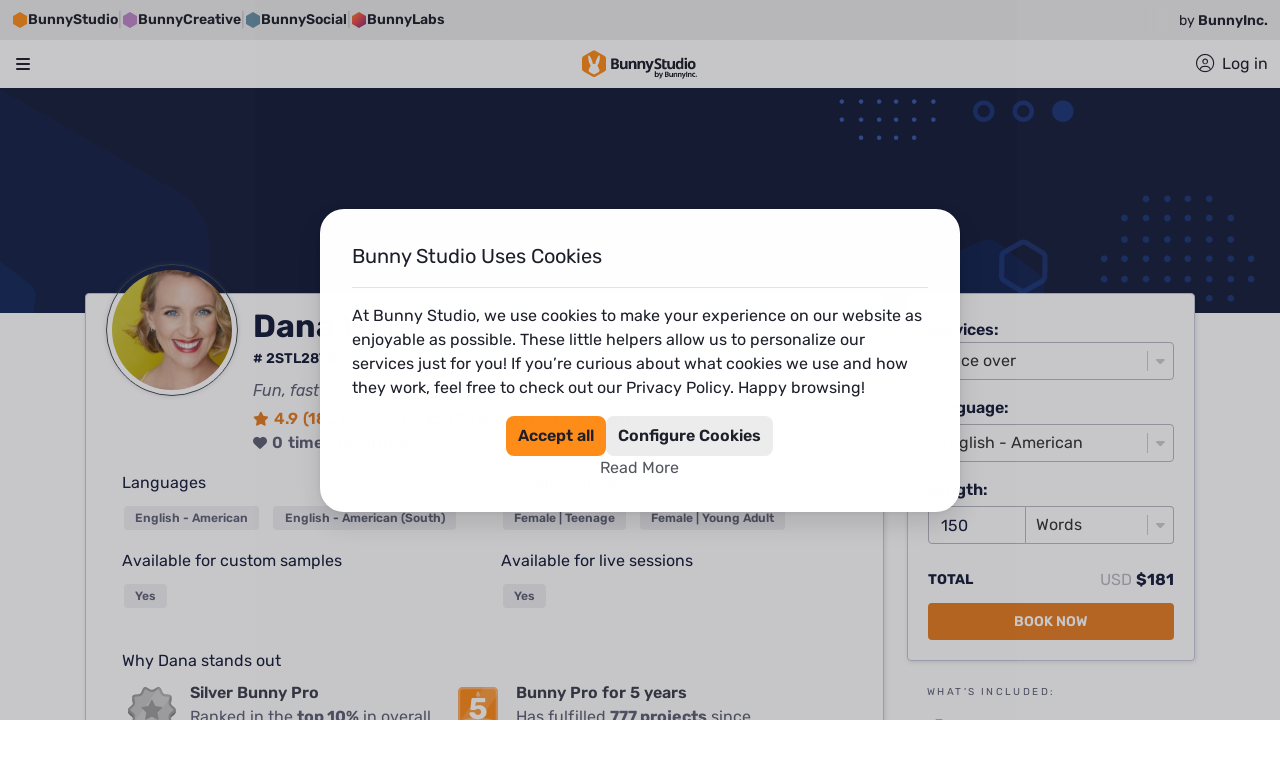

--- FILE ---
content_type: text/css
request_url: https://d8a2ynxbg3poq.cloudfront.net/_next/static/css/2e4c1ff58e43055d.css
body_size: 168
content:
.styles_list--columns__LJ_UX>div{margin-bottom:1rem}@media (min-width:576px){.styles_list--columns__LJ_UX>div{-moz-column-break-inside:avoid;break-inside:avoid-column}}.styles_list--columns__LJ_UX>div>ul{margin-bottom:1rem}@media (min-width:576px){.styles_list--columns__LJ_UX>div>ul{margin-bottom:2rem}}

--- FILE ---
content_type: text/css
request_url: https://d8a2ynxbg3poq.cloudfront.net/_next/static/css/506509f49173c887.css
body_size: 8087
content:
.styles_link__PMzJ_:hover{-webkit-text-decoration-line:none;text-decoration-line:none}.styles_link__PMzJ_:focus{outline:2px solid transparent;outline-offset:2px}.styles_link__PMzJ_:focus>span>span,.styles_link__PMzJ_:hover>span>span,.styles_underlinedLink__HQp97>span>span{background-size:100% 1px}.styles_link--gray__0_qG9{--tw-text-opacity:1!important;color:rgb(85 87 95/var(--tw-text-opacity))!important}.styles_link--black__N8NtT,.styles_link--black__N8NtT:hover,.styles_link--gray__0_qG9:hover{--tw-text-opacity:1!important;color:rgb(29 31 42/var(--tw-text-opacity))!important}.styles_link--orange__6Osxe,.styles_link--orange__6Osxe:hover{--tw-text-opacity:1!important;color:rgb(254 140 24/var(--tw-text-opacity))!important}.styles_link--white__mdwMt,.styles_link--white__mdwMt:hover{--tw-text-opacity:1!important;color:rgb(255 255 255/var(--tw-text-opacity))!important}.styles_link--red__C1uRE,.styles_link--red__C1uRE:hover{--tw-text-opacity:1!important;color:rgb(220 68 58/var(--tw-text-opacity))!important}.styles_icon__GupDo{font-size:115%}.styles_text--underline__y4DkP{overflow-wrap:break-word;border-bottom-width:0;background-size:0 1px;background-position:0 100%;background-repeat:no-repeat;transition-property:background-size .2s;transition-duration:.15s;transition-timing-function:cubic-bezier(.4,0,.2,1)}.styles_button__gpbLx{cursor:pointer;border-width:0;background-color:transparent;padding:0;vertical-align:middle}.styles_button__gpbLx,.styles_button__gpbLx:hover{-webkit-text-decoration-line:none;text-decoration-line:none}.styles_button__gpbLx:focus{outline:2px solid transparent;outline-offset:2px}.styles_tag__47jKF{position:relative;border-radius:.375rem;--tw-bg-opacity:1;background-color:rgb(254 140 24/var(--tw-bg-opacity));padding:.125rem .25rem;font-size:.625rem;font-weight:600;text-transform:uppercase;line-height:1;--tw-text-opacity:1;color:rgb(255 255 255/var(--tw-text-opacity))}.styles_tag--marker-right__Fk9Di{margin-right:.375rem}.styles_tag--marker-right__Fk9Di:after{position:absolute;top:.125rem;right:-.188rem;z-index:-1;height:.75rem;width:.75rem;border-radius:.313rem;content:var(--tw-content);--tw-bg-opacity:1;background-color:rgb(254 140 24/var(--tw-bg-opacity))}.styles_tag--marker-left__Wbfvl{margin-left:.375rem}.styles_tag--marker-left__Wbfvl:before{position:absolute;top:.125rem;left:-.188rem;z-index:-1;height:.75rem;width:.75rem;border-radius:.313rem;content:var(--tw-content);--tw-bg-opacity:1;background-color:rgb(254 140 24/var(--tw-bg-opacity))}.styles_tag--marker-left__Wbfvl:before,.styles_tag--marker-right__Fk9Di:after{transform-origin:center;transform:rotate(45deg);content:""}.styles_list--holder__HNiZS>:is(h1,h2,h3,h4,h5,h6){margin-bottom:1rem!important}.styles_list--marker__i4qsR{position:relative;margin-top:1.5rem;padding-left:1.375rem}.styles_list--marker__i4qsR:before{position:absolute;top:0;left:0;font-size:1rem;line-height:1.5rem;--tw-content:"\2022";content:var(--tw-content)}.styles_list--marker__i4qsR:first-child{margin-top:0}.styles_list--icon__jQE4C,.styles_list--number__R_GD5{margin-top:1.5rem}.styles_list--icon__jQE4C:first-child,.styles_list--number__R_GD5:first-child{margin-top:0}.styles_list--number__R_GD5>span:first-of-type{min-width:2.5rem;font-weight:700}.styles_list--icon__jQE4C>span:first-of-type{min-width:2.5rem}.styles_list--icon__jQE4C i{font-size:150%}.styles_list--link__mflor{margin-top:.625rem}.styles_list--link__mflor:first-child{margin-top:0}.styles_list--item__WAi0O{margin-bottom:0;max-height:0;opacity:0;transition-property:all;transition-timing-function:cubic-bezier(.4,0,.2,1);transition-duration:.15s}.styles_list--item-open__5troy{max-height:100vh;opacity:1}.styles_list--button__WsOjQ>i{margin-left:.75rem;font-size:115%}.styles_list--gray__V1X_V{--tw-text-opacity:1;color:rgb(85 87 95/var(--tw-text-opacity))}.styles_list--gray__V1X_V strong{font-weight:600;--tw-text-opacity:1;color:rgb(29 31 42/var(--tw-text-opacity))}.styles_list--white__zBBbD{--tw-text-opacity:1;color:rgb(255 255 255/var(--tw-text-opacity))}.styles_list--light-gray__yseZ_{--tw-text-opacity:1;color:rgb(174 175 177/var(--tw-text-opacity))}.styles_list--light-gray__yseZ_ strong{font-weight:400;--tw-text-opacity:1;color:rgb(85 87 95/var(--tw-text-opacity))}.styles_card__Lpryz{display:flex;flex-direction:column;padding:1.5rem}.styles_card__Lpryz>a{margin-top:1.5rem}.styles_card__Lpryz>:is(i,img){margin-bottom:1.5rem}.styles_card__Lpryz>:is(h1,h2,h3,h4,h5,h6){margin-bottom:.5rem}.styles_card--borderless__LEQb_{padding:0!important}.styles_card--gray__ww7cs{--tw-bg-opacity:1;background-color:rgb(243 244 243/var(--tw-bg-opacity))}.styles_card--black__0IoiD{--tw-bg-opacity:1;background-color:rgb(29 31 42/var(--tw-bg-opacity))}.styles_card--black__0IoiD :is(p,h1,h2,h3,h4,h5,h6,ol,li,ul,blockquote,quote,label){--tw-text-opacity:1;color:rgb(255 255 255/var(--tw-text-opacity))}.styles_card--white__hBMy5{border-width:1px;border-style:solid;--tw-border-opacity:1;border-color:rgb(236 236 236/var(--tw-border-opacity));--tw-bg-opacity:1;background-color:rgb(255 255 255/var(--tw-bg-opacity))}.styles_card--orange__6Ix0o{--tw-bg-opacity:1;background-color:rgb(255 226 197/var(--tw-bg-opacity))}.styles_card--orange-plus__Yu0y9{--tw-bg-opacity:1;background-color:rgb(255 255 255/var(--tw-bg-opacity))}.styles_card--buttons__XPpWP{display:flex;flex-direction:column-reverse;align-items:flex-start}@media (min-width:576px){.styles_card--buttons__XPpWP{flex-direction:row;flex-wrap:wrap;align-items:center}}.styles_card--buttons__XPpWP>:first-child{align-self:flex-start}@media (min-width:576px){.styles_card--buttons__XPpWP>:first-child{margin-right:1rem;align-self:center}}.styles_card--buttons__XPpWP>:is(button,a){margin-top:1.5rem;align-self:flex-start}@media (min-width:576px){.styles_card--buttons__XPpWP>:is(button,a){align-self:center}}.styles_list--holder__wRiDY>:is(h1,h2,h3,h4,h5,h6){margin-bottom:1rem!important}.styles_list--style__3mBbY{list-style-type:none;padding:0;font-size:1rem;line-height:1.5rem;--tw-text-opacity:1;color:rgb(255 255 255/var(--tw-text-opacity))}.styles_list--item-style__8duBB{margin-top:.625rem;--tw-text-opacity:1;color:rgb(174 175 177/var(--tw-text-opacity))}.styles_list--item-style__8duBB:first-child{margin-top:0}.styles_list--item-style__8duBB:last-child{margin-bottom:0}.styles_first-list__B9Bus:first-child{margin-top:0}.styles_list-without-title__BOH_a:first-child{margin-top:2.5rem}.styles_vertical-line-container__WxYYo{display:inline-flex;align-items:center}.styles_vertical-line__hltSC{height:26px;width:1px;--tw-bg-opacity:1;background-color:rgb(236 236 236/var(--tw-bg-opacity))}.styles_balance-link__SX8WO:hover{-webkit-text-decoration-line:none;text-decoration-line:none}.styles_balance-link__SX8WO:focus{outline:2px solid transparent;outline-offset:2px}.styles_mobile-item__rLc0S{margin:.75rem 1rem!important;display:flex!important}.styles_balance-link__SX8WO:focus,.styles_balance-link__SX8WO:hover{background-size:100% 1px!important}.styles_balance-link--gray__E6LyI{display:inline-flex!important;cursor:pointer!important;overflow-wrap:break-word!important;border-bottom-width:0!important;background-image:linear-gradient(transparent,transparent),linear-gradient(#1d1f2a,#1d1f2a)!important;background-size:0 1px!important;background-position:0 100%!important;background-repeat:no-repeat!important;vertical-align:top!important;font-size:1rem!important;line-height:1.5rem!important;font-weight:400!important;--tw-text-opacity:1!important;color:rgb(85 87 95/var(--tw-text-opacity))!important;transition-property:background-size .2s;transition-duration:.15s;transition-timing-function:cubic-bezier(.4,0,.2,1)!important}.styles_balance-link--gray__E6LyI:hover{--tw-text-opacity:1!important;color:rgb(29 31 42/var(--tw-text-opacity))!important}.styles_swtichWorkspaceContainer__rVugF>:not([hidden])~:not([hidden]){--tw-space-y-reverse:0;margin-top:calc(.5rem * calc(1 - var(--tw-space-y-reverse)));margin-bottom:calc(.5rem * var(--tw-space-y-reverse))}.styles_swtichWorkspaceContainer__rVugF>div{display:flex;cursor:pointer}.styles_swtichWorkspaceContainer__rVugF>div>:not([hidden])~:not([hidden]){--tw-space-x-reverse:0;margin-right:calc(1.5rem * var(--tw-space-x-reverse));margin-left:calc(1.5rem * calc(1 - var(--tw-space-x-reverse)))}.styles_swtichWorkspaceContainer__rVugF>div{border-radius:.375rem;border-width:.1px;border-style:solid;border-color:rgb(182 183 192/var(--tw-border-opacity));--tw-border-opacity:0.5;padding:1rem;--tw-shadow:0 4px 6px -1px rgba(0,0,0,.1),0 2px 4px -2px rgba(0,0,0,.1);--tw-shadow-colored:0 4px 6px -1px var(--tw-shadow-color),0 2px 4px -2px var(--tw-shadow-color);box-shadow:var(--tw-ring-offset-shadow,0 0 #0000),var(--tw-ring-shadow,0 0 #0000),var(--tw-shadow);transition-property:all;transition-timing-function:cubic-bezier(.4,0,.2,1);transition-duration:.15s}.styles_swtichWorkspaceContainer__rVugF>div:hover{--tw-border-opacity:1;border-color:rgb(174 175 177/var(--tw-border-opacity))}.stickyfooter_styles_contentContainer__vgQNP{position:fixed;bottom:0;width:100%;--tw-bg-opacity:1;background-color:rgb(255 255 255/var(--tw-bg-opacity))}@media (min-width:768px){.stickyfooter_styles_contentContainer__vgQNP{display:none}}.stickyfooter_styles_contentGrid__W_x9N{display:flex;grid-template-columns:repeat(3,minmax(0,1fr));border-width:.1px 0 0;border-style:solid;--tw-border-opacity:1;border-color:rgb(236 236 236/var(--tw-border-opacity));font-size:.875rem;line-height:1.25rem;--tw-text-opacity:1;color:rgb(29 31 42/var(--tw-text-opacity))}.stickyfooter_styles_linkContainer__zspz_{width:100%;padding-top:.25rem;padding-bottom:.25rem;text-align:center}.stickyfooter_styles_linkContainer__zspz_>a{--tw-text-opacity:1;color:rgb(29 31 42/var(--tw-text-opacity))}.stickyfooter_styles_linkContainer__zspz_>a,.stickyfooter_styles_linkContainer__zspz_>a:hover{-webkit-text-decoration-line:none;text-decoration-line:none}.styles_adminAlert__7XQSz{--tw-bg-opacity:1;background-color:rgb(202 50 65/var(--tw-bg-opacity));text-align:center}.styles_adminAlert__7XQSz>span{font-size:1rem;--tw-text-opacity:1;color:rgb(230 230 230/var(--tw-text-opacity))}.styles_adminAlert__7XQSz>span:hover{cursor:pointer;--tw-text-opacity:1;color:rgb(14 118 168/var(--tw-text-opacity))}.styles_footer-links__dBZ9X{display:grid;grid-template-rows:repeat(3,minmax(0,1fr));gap:1rem}@media (min-width:992px){.styles_footer-links__dBZ9X{grid-template-columns:repeat(3,minmax(0,1fr));grid-template-rows:repeat(1,minmax(0,1fr));justify-items:center}}.styles_icon-button__zVq2L{margin-top:1rem;margin-bottom:2rem;display:grid;max-width:20rem;grid-template-columns:repeat(5,minmax(0,1fr));gap:1rem}.styles_headerContainer__vkEGf{display:flex;justify-content:center;--tw-bg-opacity:1;background-color:rgb(255 255 255/var(--tw-bg-opacity));padding-top:2rem;padding-bottom:2rem}@media (min-width:768px){.styles_headerContainer__vkEGf{justify-content:flex-start}}.styles_headerContainer__vkEGf>div{width:100%}@media (min-width:340px){.styles_headerContainer__vkEGf>div{max-width:340px}}@media (min-width:576px){.styles_headerContainer__vkEGf>div{max-width:576px}}@media (min-width:768px){.styles_headerContainer__vkEGf>div{max-width:768px}}@media (min-width:992px){.styles_headerContainer__vkEGf>div{max-width:992px}}@media (min-width:1200px){.styles_headerContainer__vkEGf>div{max-width:1200px}}@media (min-width:1300px){.styles_headerContainer__vkEGf>div{max-width:1300px}}@media (min-width:1536px){.styles_headerContainer__vkEGf>div{max-width:1536px}}.styles_headerContainer__vkEGf>div{margin:auto;display:grid;grid-auto-flow:column}.styles_needHelpBtn__OG_aF{display:grid;justify-content:flex-end;padding-left:1rem}.styles_addsContainer__yEQ0L{display:flex;justify-content:flex-end}.styles_drawer__TxmYs{z-index:11;width:16rem;list-style-type:none!important;border-radius:.5rem;--tw-bg-opacity:1;background-color:rgb(255 255 255/var(--tw-bg-opacity));--tw-shadow:0px 0px 4px rgba(0,0,0,.08),0px 8px 16px rgba(0,0,0,.12);--tw-shadow-colored:0px 0px 4px var(--tw-shadow-color),0px 8px 16px var(--tw-shadow-color);box-shadow:var(--tw-ring-offset-shadow,0 0 #0000),var(--tw-ring-shadow,0 0 #0000),var(--tw-shadow)}.styles_drawer__TxmYs>ul{padding:0}.styles_dropdownItem__CDwTo{cursor:pointer;list-style-type:none!important;padding:.5rem .75rem}.styles_dropdownItem__CDwTo:hover{--tw-bg-opacity:1;background-color:rgb(236 236 236/var(--tw-bg-opacity))}.styles_dropdownItem__CDwTo:first-of-type{margin-top:.5rem}.styles_dropdownItem__CDwTo:last-of-type{margin-bottom:.5rem}.styles_dropdownItem--title__JSvjk:hover{background-color:transparent}.styles_dropdownItem--separator__jq9LN{padding-left:0;padding-right:0}.styles_dropdownItem--separator__jq9LN:hover{background-color:transparent}.styles_dropdownItem--separator__jq9LN>div{border-width:1px 0 0;border-style:solid;--tw-border-opacity:1;border-color:rgb(236 236 236/var(--tw-border-opacity))}.styles_overlay__OKbdd{-ms-overflow-style:none;scrollbar-width:none;position:fixed;top:0;right:0;bottom:0;left:0;z-index:1001;display:grid;grid-template-columns:repeat(6,minmax(0,1fr))}@media (min-width:576px){.styles_overlay__OKbdd{grid-template-columns:repeat(12,minmax(0,1fr));overflow:auto;background-color:rgb(29 31 42/var(--tw-bg-opacity));--tw-bg-opacity:0.25}}.styles_overlay__OKbdd::-webkit-scrollbar{display:none}.styles_modal__5RuCs{position:relative;top:0;right:0;bottom:0;left:0;z-index:10;display:flex;flex-direction:column;align-items:stretch;justify-content:space-between;overflow:auto;border-radius:0;--tw-bg-opacity:1;background-color:rgb(255 255 255/var(--tw-bg-opacity))}@media (min-width:576px){.styles_modal__5RuCs{align-items:flex-start;align-self:center;overflow:visible;border-radius:1.5rem;--tw-shadow:0px 0px 4px rgba(0,0,0,.08),0px 12px 24px rgba(0,0,0,.12);--tw-shadow-colored:0px 0px 4px var(--tw-shadow-color),0px 12px 24px var(--tw-shadow-color);box-shadow:var(--tw-ring-offset-shadow,0 0 #0000),var(--tw-ring-shadow,0 0 #0000),var(--tw-shadow)}}.styles_size--extra-large__xLJKI{grid-column:span 6/span 6;padding:1.5rem}@media (min-width:576px){.styles_size--extra-large__xLJKI{grid-column:span 12/span 12;padding:2rem}}@media (min-width:992px){.styles_size--extra-large__xLJKI{padding:3rem}}.styles_size--large__2_BEh{grid-column:span 6/span 6;padding:1.5rem}@media (min-width:576px){.styles_size--large__2_BEh{grid-column:span 12/span 12;padding:2rem}}@media (min-width:992px){.styles_size--large__2_BEh{grid-column-start:2;grid-column-end:12;padding:3rem}}.styles_size--medium__I_b_R{grid-column:span 6/span 6;padding:1.5rem}@media (min-width:576px){.styles_size--medium__I_b_R{grid-column:span 12/span 12;padding:2rem}}@media (min-width:992px){.styles_size--medium__I_b_R{grid-column-start:3;grid-column-end:11}}.styles_size--small__XYmqq{grid-column:span 6/span 6;padding:1.5rem}@media (min-width:576px){.styles_size--small__XYmqq{grid-column:span 12/span 12;padding:2rem}}@media (min-width:768px){.styles_size--small__XYmqq{grid-column-start:2;grid-column-end:12}}@media (min-width:992px){.styles_size--small__XYmqq{grid-column-start:4;grid-column-end:10}}.styles_size--extra-small__LC2OT{grid-column:span 6/span 6;padding:1.5rem}@media (min-width:576px){.styles_size--extra-small__LC2OT{grid-column-start:3;grid-column-end:11}}@media (min-width:768px){.styles_size--extra-small__LC2OT{grid-column-start:4;grid-column-end:10}}@media (min-width:992px){.styles_size--extra-small__LC2OT{grid-column-start:5;grid-column-end:9}}.styles_modal--buttons___Y_Qd{z-index:-11;margin-top:1rem;align-self:stretch}.styles_modal--button-additional__LFqvo{display:flex}@media (min-width:576px){.styles_modal--button-additional__LFqvo{display:inline}}.styles_modal--button-primary__CyPvR{display:flex;flex-direction:column}@media (min-width:576px){.styles_modal--button-primary__CyPvR{display:inline-flex;flex-direction:row}}.styles_modal--button-additional__LFqvo>button,.styles_modal--button-primary__CyPvR>button{display:flex;width:100%;justify-content:center}@media (min-width:576px){.styles_modal--button-additional__LFqvo>button,.styles_modal--button-primary__CyPvR>button{width:auto}}.styles_modal--button-additional__LFqvo>button{margin-bottom:.5rem}@media (min-width:576px){.styles_modal--button-additional__LFqvo>button{margin-bottom:0}}.styles_modal--button-primary__CyPvR>button:first-child:nth-last-child(2){margin-bottom:.5rem}@media (min-width:576px){.styles_modal--button-primary__CyPvR>button:first-child:nth-last-child(2){margin-right:1rem;margin-bottom:0}.styles_align--right__Cz1hj>.styles_modal--button-additional__LFqvo{float:left}.styles_align--left__dvQmv>.styles_modal--button-additional__LFqvo,.styles_align--right__Cz1hj>.styles_modal--button-primary__CyPvR{float:right}.styles_align--left__dvQmv>.styles_modal--button-primary__CyPvR{float:left;flex-direction:row-reverse}.styles_align--left__dvQmv>.styles_modal--button-primary__CyPvR>button:first-child:nth-last-child(2){margin-right:0;margin-left:1rem}.styles_align--center__69WQ9{display:flex;justify-content:center}.styles_align--center__69WQ9>div:first-child:nth-last-child(2){margin-right:1rem}}.styles_extra-small-actions__Gsovr>.styles_modal--button-additional__LFqvo,.styles_extra-small-actions__Gsovr>.styles_modal--button-primary__CyPvR{display:flex!important;flex-direction:column!important}.styles_extra-small-actions__Gsovr>.styles_modal--button-additional__LFqvo>button,.styles_extra-small-actions__Gsovr>.styles_modal--button-primary__CyPvR>button:first-child:nth-last-child(2){margin-bottom:.5rem!important}.styles_modal--full-width__ABRfB{padding:0}.styles_modal--full-width-buttons__Z4x9q{margin-top:0;padding:1.5rem}@media (min-width:576px){.styles_modal--full-width-buttons__Z4x9q{padding:2rem}}.styles_modal--button-full-width__FIbFg,.styles_modal--button-full-width__FIbFg>button{width:100%}@media (min-width:768px){.styles_modal--button-full-width__FIbFg,.styles_modal--button-full-width__FIbFg>button{width:auto}}.styles_card--background__kvUD5{display:flex;border-radius:1.5rem}.styles_card--borderless__Qpfr_{padding:0!important}.styles_card--gray__TyiHN{--tw-bg-opacity:1;background-color:rgb(243 244 243/var(--tw-bg-opacity))}.styles_card--black__wUEt7{--tw-bg-opacity:1;background-color:rgb(29 31 42/var(--tw-bg-opacity))}.styles_card--black__wUEt7 :is(p,h1,h2,h3,h4,h5,h6,ol,li,ul,blockquote,quote,label){--tw-text-opacity:1;color:rgb(255 255 255/var(--tw-text-opacity))}.styles_card--white__nunxQ{border-width:1px;border-style:solid;--tw-border-opacity:1;border-color:rgb(236 236 236/var(--tw-border-opacity));--tw-bg-opacity:1;background-color:rgb(255 255 255/var(--tw-bg-opacity))}.styles_card--orange__morU_{--tw-bg-opacity:1;background-color:rgb(255 226 197/var(--tw-bg-opacity))}.styles_card--portrait__H4JK8{padding:1.5rem}@media (min-width:768px){.styles_card--portrait__H4JK8{padding:3rem}}.styles_remove-bottom-padding__NuQd_{padding-bottom:0!important}.styles_card--landscape__3WEQN{padding:1.5rem}@media (min-width:768px){.styles_card--landscape__3WEQN{padding:4rem}}.styles_card--content___ER4k{display:grid;grid-template-columns:repeat(1,minmax(0,1fr));gap:1.5rem}@media (min-width:576px){.styles_card--content___ER4k{gap:2rem}}.styles_card--buttons__9XmAl{display:flex;flex-direction:column-reverse;align-items:flex-start}@media (min-width:576px){.styles_card--buttons__9XmAl{flex-direction:row;flex-wrap:wrap;align-items:center}}.styles_card--buttons__9XmAl>:first-child{margin-top:1.625rem;align-self:flex-start}@media (min-width:576px){.styles_card--buttons__9XmAl>:first-child{margin-top:1rem;margin-right:2rem;align-self:center}}.styles_card--buttons__9XmAl>:is(button,a){align-self:flex-start}@media (min-width:576px){.styles_card--buttons__9XmAl>:is(button,a){margin-top:1rem;align-self:center}}.styles_image--holder__uFcNM{overflow:visible}.styles_image--holder__uFcNM>div{overflow:visible!important}.styles_animated-video-player-container__BMnpT{position:relative;height:100%;width:100%}.styles_animated-video-player__K0HGY{position:absolute;top:0;right:0;bottom:0;left:0;display:flex;align-items:center;justify-content:center;border-radius:.75rem;background-color:transparent;-o-object-fit:cover;object-fit:cover;opacity:0}.styles_container__AaKz9{position:relative;box-sizing:border-box;cursor:pointer}.styles_input__5P_TC::disabled{cursor:not-allowed!important}.styles_disabled--gray__UTBLG,.styles_disabled--white__xzvxY{cursor:not-allowed!important;--tw-text-opacity:1!important;color:rgb(174 175 177/var(--tw-text-opacity))!important}.styles_disabled--gray__UTBLG{--tw-bg-opacity:1!important;background-color:rgb(243 244 243/var(--tw-bg-opacity))!important}.styles_disabled--white__xzvxY{--tw-bg-opacity:1!important;background-color:rgb(255 255 255/var(--tw-bg-opacity))!important}.styles_disabled--gray__UTBLG::-moz-placeholder,.styles_disabled--white__xzvxY::-moz-placeholder{--tw-text-opacity:1!important;color:rgb(174 175 177/var(--tw-text-opacity))!important}.styles_disabled--gray__UTBLG::placeholder,.styles_disabled--white__xzvxY::placeholder{--tw-text-opacity:1!important;color:rgb(174 175 177/var(--tw-text-opacity))!important}.styles_icon__FSbnW{position:absolute;left:.75rem;top:calc(50% - 8px)}.styles_icon__FSbnW~.styles_input__5P_TC{padding-left:38px}.styles_password__VsWyY{position:absolute;right:.75rem;top:.5rem;border-width:0;background-color:transparent;padding:0;vertical-align:middle}.styles_password__VsWyY,.styles_password__VsWyY:hover{-webkit-text-decoration-line:none;text-decoration-line:none}.styles_password__VsWyY:focus{outline:2px solid transparent;outline-offset:2px}.styles_input__5P_TC{width:100%;cursor:pointer;border-radius:.5rem;border-width:0;padding:.5rem .75rem;--tw-text-opacity:1;color:rgb(29 31 42/var(--tw-text-opacity));outline:2px solid transparent!important;outline-offset:2px!important}.styles_input__5P_TC::-moz-placeholder{--tw-text-opacity:1;color:rgb(147 149 151/var(--tw-text-opacity))}.styles_input__5P_TC::placeholder{--tw-text-opacity:1;color:rgb(147 149 151/var(--tw-text-opacity))}.styles_input-filled--gray___zPNX{--tw-bg-opacity:1!important;background-color:rgb(228 228 229/var(--tw-bg-opacity))!important}.styles_input-filled--gray___zPNX:active,.styles_input-filled--gray___zPNX:focus,.styles_input-filled--white__iJuL8{--tw-bg-opacity:1!important;background-color:rgb(255 255 255/var(--tw-bg-opacity))!important}.styles_input--gray__AYf_K{--tw-bg-opacity:1;background-color:rgb(236 236 236/var(--tw-bg-opacity))}.styles_input--gray__AYf_K:hover{--tw-bg-opacity:1;background-color:rgb(228 228 229/var(--tw-bg-opacity))}.styles_input--gray__AYf_K:focus,.styles_input--white__8DWFp,.styles_input--white__8DWFp:focus{--tw-bg-opacity:1;background-color:rgb(255 255 255/var(--tw-bg-opacity))}.styles_input--gray__AYf_K:focus,.styles_input--white__8DWFp:focus{--tw-shadow:0 0 0 4px #000;--tw-shadow-colored:0 0 0 4px var(--tw-shadow-color);box-shadow:var(--tw-ring-offset-shadow,0 0 #0000),var(--tw-ring-shadow,0 0 #0000),var(--tw-shadow);--tw-shadow-color:#fe8c18;--tw-shadow:var(--tw-shadow-colored)}.styles_input--gray__AYf_K:active,.styles_input--white__8DWFp:active{--tw-bg-opacity:1;background-color:rgb(255 255 255/var(--tw-bg-opacity));--tw-shadow:0 0 0 4px #000;--tw-shadow-colored:0 0 0 4px var(--tw-shadow-color);box-shadow:var(--tw-ring-offset-shadow,0 0 #0000),var(--tw-ring-shadow,0 0 #0000),var(--tw-shadow);--tw-shadow-color:#fe8c18;--tw-shadow:var(--tw-shadow-colored)}.styles_helper__Yy6PJ{margin-top:1rem}.styles_helper__Yy6PJ i{font-size:.875rem;line-height:1.25rem}.styles_helper__Yy6PJ li{margin-top:0}.styles_right-icon__bF8Xm{position:absolute;right:.75rem;top:.5rem;border-width:0;background-color:transparent;padding:0;vertical-align:middle}.styles_right-icon__bF8Xm,.styles_right-icon__bF8Xm:hover{-webkit-text-decoration-line:none;text-decoration-line:none}.styles_right-icon__bF8Xm:focus{outline:2px solid transparent;outline-offset:2px}.styles_no-spinner__seh2M{-webkit-appearance:none!important;-moz-appearance:none!important;appearance:none!important}.styles_no-spinner__seh2M[type=number]{-moz-appearance:textfield!important}.styles_no-spinner__seh2M::-webkit-inner-spin-button,.styles_no-spinner__seh2M::-webkit-outer-spin-button{margin:0!important;-webkit-appearance:none!important;appearance:none!important}.styles_no-spinner__seh2M::-moz-appearance{-moz-appearance:none!important;appearance:none!important}.styles_rtl__lNfDu{direction:rtl!important}.styles_html-checkbox__ITVDI{position:absolute;opacity:0}.styles_checkbox__gL_if{margin-right:.5rem;display:flex;height:1.5rem;width:1.5rem;min-width:1.5rem;cursor:pointer;align-items:center;justify-content:center;border-radius:.5rem;padding:.5rem;text-align:center}.styles_checkbox--gray__cW_GZ{background-color:rgb(228 228 229/var(--tw-bg-opacity))}.styles_checkbox--gray__cW_GZ,.styles_checkbox--white__U70Pr{display:flex;align-items:center;justify-content:center;border-radius:.5rem;--tw-bg-opacity:1;text-align:center}.styles_checkbox--white__U70Pr{background-color:rgb(255 255 255/var(--tw-bg-opacity))}.styles_checkbox--disabled__wlAkN{--tw-bg-opacity:1;background-color:rgb(228 228 229/var(--tw-bg-opacity));--tw-text-opacity:1;color:rgb(147 149 151/var(--tw-text-opacity))}.styles_checkbox--selected__wQS3M{--tw-bg-opacity:1;background-color:rgb(29 31 42/var(--tw-bg-opacity));--tw-text-opacity:1;color:rgb(255 255 255/var(--tw-text-opacity))}.styles_containerCheckbox__ZQUms:focus .styles_checkbox--selected__wQS3M,.styles_containerCheckbox__ZQUms:hover .styles_checkbox--selected__wQS3M,.styles_html-checkbox__ITVDI:focus~.styles_checkbox--selected__wQS3M,.styles_html-checkbox__ITVDI:hover~.styles_checkbox--selected__wQS3M{--tw-bg-opacity:1!important;background-color:rgb(29 31 42/var(--tw-bg-opacity))!important;--tw-shadow:0 0 0 4px #000!important;--tw-shadow-colored:0 0 0 4px var(--tw-shadow-color)!important;box-shadow:var(--tw-ring-offset-shadow,0 0 #0000),var(--tw-ring-shadow,0 0 #0000),var(--tw-shadow)!important;--tw-shadow-color:#e4e4e5!important;--tw-shadow:var(--tw-shadow-colored)!important}.styles_containerCheckbox__ZQUms:active .styles_checkbox--gray__cW_GZ,.styles_containerCheckbox__ZQUms:active .styles_checkbox--white__U70Pr,.styles_containerCheckbox__ZQUms:hover .styles_checkbox--gray__cW_GZ,.styles_containerCheckbox__ZQUms:hover .styles_checkbox--white__U70Pr,.styles_html-checkbox__ITVDI:focus~.styles_checkbox--gray__cW_GZ,.styles_html-checkbox__ITVDI:focus~.styles_checkbox--white__U70Pr,.styles_html-checkbox__ITVDI:hover~.styles_checkbox--gray__cW_GZ,.styles_html-checkbox__ITVDI:hover~.styles_checkbox--white__U70Pr{display:flex;align-items:center;justify-content:center;border-radius:.5rem;--tw-bg-opacity:1;background-color:rgb(29 31 42/var(--tw-bg-opacity));--tw-shadow:0 0 0 6px #000;--tw-shadow-colored:0 0 0 6px var(--tw-shadow-color);box-shadow:var(--tw-ring-offset-shadow,0 0 #0000),var(--tw-ring-shadow,0 0 #0000),var(--tw-shadow);--tw-shadow-color:#e4e4e5;--tw-shadow:var(--tw-shadow-colored)}.styles_containerCheckbox__ZQUms:active .styles_checkbox--gray__cW_GZ,.styles_containerCheckbox__ZQUms:active .styles_checkbox--white__U70Pr,.styles_html-checkbox__ITVDI:active~.styles_checkbox--gray__cW_GZ,.styles_html-checkbox__ITVDI:active~.styles_checkbox--white__U70Pr{--tw-bg-opacity:1;background-color:rgb(29 31 42/var(--tw-bg-opacity));padding:9px .5rem 7px;--tw-shadow:0 0 0 4px #000;--tw-shadow-colored:0 0 0 4px var(--tw-shadow-color);box-shadow:var(--tw-ring-offset-shadow,0 0 #0000),var(--tw-ring-shadow,0 0 #0000),var(--tw-shadow);--tw-shadow-color:#e4e4e5;--tw-shadow:var(--tw-shadow-colored)}.styles_label__UFgng{width:100%;cursor:pointer;flex-direction:column}.styles_mainLabel__gpoEl{height:1.5rem;line-height:1.5rem}.styles_mainLabel__gpoEl:first-letter{text-transform:uppercase}.styles_secondLabel___c8vw{word-break:break-all;--tw-text-opacity:1;color:rgb(147 149 151/var(--tw-text-opacity))}.styles_containerCheckbox__ZQUms{display:flex;cursor:pointer;padding-top:.5rem;padding-bottom:.5rem}.styles_containerCheckbox__ZQUms>div:first-child{display:flex;align-items:center}.styles_description__l3UT6{margin-top:.5rem;font-size:.875rem;line-height:1.25rem;--tw-text-opacity:1;color:rgb(85 87 95/var(--tw-text-opacity))}.styles_icon__oLMRz{--tw-translate-y:0.5px;transform:translate(var(--tw-translate-x),var(--tw-translate-y)) rotate(var(--tw-rotate)) skewX(var(--tw-skew-x)) skewY(var(--tw-skew-y)) scaleX(var(--tw-scale-x)) scaleY(var(--tw-scale-y));vertical-align:middle;font-size:.625em}.styles_select__q6_FM{width:100%;border-radius:.5rem;border-width:0;padding:.5rem .75rem;outline:2px solid transparent!important;outline-offset:2px!important}.styles_select--gray__6oY1Q{--tw-bg-opacity:1;background-color:rgb(236 236 236/var(--tw-bg-opacity))}.styles_select--gray__6oY1Q:focus,.styles_select--gray__6oY1Q:hover{--tw-bg-opacity:1;--tw-text-opacity:1;--tw-shadow:0 0 0 4px #000;--tw-shadow-colored:0 0 0 4px var(--tw-shadow-color);--tw-shadow-color:#e4e4e5;--tw-shadow:var(--tw-shadow-colored)}.styles_select--gray__6oY1Q:active,.styles_select--gray__6oY1Q:focus,.styles_select--gray__6oY1Q:hover{background-color:rgb(29 31 42/var(--tw-bg-opacity));color:rgb(255 255 255/var(--tw-text-opacity));box-shadow:var(--tw-ring-offset-shadow,0 0 #0000),var(--tw-ring-shadow,0 0 #0000),var(--tw-shadow)}.styles_select--gray__6oY1Q:active{--tw-bg-opacity:1;--tw-text-opacity:1;--tw-shadow:0 0 0 6px #000;--tw-shadow-colored:0 0 0 6px var(--tw-shadow-color);--tw-shadow-color:#e4e4e5;--tw-shadow:var(--tw-shadow-colored)}.styles_select--black__EWC02,.styles_select--black__EWC02:hover{--tw-bg-opacity:1;background-color:rgb(29 31 42/var(--tw-bg-opacity));--tw-text-opacity:1;color:rgb(255 255 255/var(--tw-text-opacity))}.styles_select--black__EWC02:hover{--tw-shadow:0 0 0 4px #000;--tw-shadow-colored:0 0 0 4px var(--tw-shadow-color);--tw-shadow-color:#e4e4e5;--tw-shadow:var(--tw-shadow-colored)}.styles_select--black__EWC02:active,.styles_select--black__EWC02:hover{box-shadow:var(--tw-ring-offset-shadow,0 0 #0000),var(--tw-ring-shadow,0 0 #0000),var(--tw-shadow)}.styles_select--black__EWC02:active{--tw-bg-opacity:1;background-color:rgb(29 31 42/var(--tw-bg-opacity));--tw-text-opacity:1;color:rgb(255 255 255/var(--tw-text-opacity));--tw-shadow:0 0 0 6px #000;--tw-shadow-colored:0 0 0 6px var(--tw-shadow-color);--tw-shadow-color:#e4e4e5;--tw-shadow:var(--tw-shadow-colored)}.styles_select--white__cqRW6{--tw-bg-opacity:1;background-color:rgb(255 255 255/var(--tw-bg-opacity))}.styles_select--white__cqRW6:hover{--tw-shadow:0 0 0 4px #000;--tw-shadow-colored:0 0 0 4px var(--tw-shadow-color);box-shadow:var(--tw-ring-offset-shadow,0 0 #0000),var(--tw-ring-shadow,0 0 #0000),var(--tw-shadow);--tw-shadow-color:#e4e4e5;--tw-shadow:var(--tw-shadow-colored)}.styles_select--white__cqRW6:active{--tw-bg-opacity:1;background-color:rgb(255 255 255/var(--tw-bg-opacity));--tw-shadow:0 0 0 6px #000;--tw-shadow-colored:0 0 0 6px var(--tw-shadow-color);--tw-shadow-color:#e4e4e5;--tw-shadow:var(--tw-shadow-colored)}.styles_select--gray--open__3YhN2,.styles_select--white__cqRW6:active{box-shadow:var(--tw-ring-offset-shadow,0 0 #0000),var(--tw-ring-shadow,0 0 #0000),var(--tw-shadow)}.styles_select--dark--open__1eblH,.styles_select--gray--open__3YhN2{--tw-bg-opacity:1;background-color:rgb(29 31 42/var(--tw-bg-opacity));--tw-text-opacity:1;color:rgb(255 255 255/var(--tw-text-opacity));--tw-shadow:0 0 0 4px #000;--tw-shadow-colored:0 0 0 4px var(--tw-shadow-color);--tw-shadow-color:#e4e4e5;--tw-shadow:var(--tw-shadow-colored)}.styles_select--dark--open__1eblH,.styles_select--white--open__1eYRv{box-shadow:var(--tw-ring-offset-shadow,0 0 #0000),var(--tw-ring-shadow,0 0 #0000),var(--tw-shadow)}.styles_select--white--open__1eYRv{--tw-shadow:0 0 0 4px #000;--tw-shadow-colored:0 0 0 4px var(--tw-shadow-color);--tw-shadow-color:#e4e4e5;--tw-shadow:var(--tw-shadow-colored)}.styles_select-label__Ga3mE{display:flex;align-items:center}.styles_select-label__Ga3mE>i{margin-right:.5rem}.styles_select-label__Ga3mE>span{flex-grow:1;overflow:hidden;text-overflow:ellipsis;white-space:nowrap;text-align:left}.styles_arrow__YrB_k{margin-left:.5rem}.styles_optionsContainer__ZJRpK{position:absolute;z-index:20;max-height:59vh;min-width:100%;cursor:pointer;overflow:auto;border-radius:.5rem;border-style:none;--tw-bg-opacity:1;padding:.5rem 0;--tw-shadow:0px 0px 4px rgba(0,0,0,.08),0px 8px 16px rgba(0,0,0,.12);--tw-shadow-colored:0px 0px 4px var(--tw-shadow-color),0px 8px 16px var(--tw-shadow-color);box-shadow:var(--tw-ring-offset-shadow,0 0 #0000),var(--tw-ring-shadow,0 0 #0000),var(--tw-shadow)}.styles_option__13Mk1,.styles_optionsContainer__ZJRpK{list-style-type:none;background-color:rgb(255 255 255/var(--tw-bg-opacity))}.styles_option__13Mk1{margin-bottom:.25rem;--tw-bg-opacity:1;padding:.5rem .75rem}.styles_option__13Mk1:hover{--tw-bg-opacity:1;background-color:rgb(236 236 236/var(--tw-bg-opacity))}.styles_option-single__UYi0b{display:flex;align-items:center;justify-content:space-between}.styles_option-selected__2lgcN{--tw-bg-opacity:1;background-color:rgb(255 226 197/var(--tw-bg-opacity));--tw-text-opacity:1;color:rgb(29 31 42/var(--tw-text-opacity))}.styles_option-selected__2lgcN:hover{--tw-bg-opacity:1;background-color:rgb(255 198 139/var(--tw-bg-opacity))}.styles_option-selected__2lgcN:active{--tw-bg-opacity:1;background-color:rgb(255 226 197/var(--tw-bg-opacity))}.styles_option-disabled__YnAld{pointer-events:none}.styles_option-disabled__YnAld>div>.styles_optionLabel__Uk8GY,.styles_option-disabled__YnAld>div>i{--tw-text-opacity:1;color:rgb(147 149 151/var(--tw-text-opacity))}.styles_option-disabled__YnAld>div>span,.styles_option-disabled__YnAld>small{--tw-text-opacity:1;color:rgb(174 175 177/var(--tw-text-opacity))}.styles_option-disabled__YnAld>div>i,.styles_option-selected__2lgcN>div>i{float:right}.styles_option-selected__2lgcN>div>span,.styles_option-selected__2lgcN>small{--tw-text-opacity:1;color:rgb(29 31 42/var(--tw-text-opacity))}.styles_optionLabel__Uk8GY{margin-right:.25rem;--tw-text-opacity:1;color:rgb(85 87 95/var(--tw-text-opacity))}.styles_optionHelper__ul1w5{flex-grow:1;--tw-text-opacity:1;color:rgb(147 149 151/var(--tw-text-opacity))}.styles_optionDescription__Rgxc1{margin-top:.5rem;display:block;font-size:.75rem;line-height:1rem;--tw-text-opacity:1;color:rgb(85 87 95/var(--tw-text-opacity))}.styles_disabled__JYmNY{--tw-text-opacity:1;color:rgb(174 175 177/var(--tw-text-opacity))}.styles_html-radio__nVSWy{position:absolute;opacity:0}.styles_radio__7ogUq{margin-right:.5rem;display:flex;height:1.5rem;width:1.5rem;min-width:1.5rem;cursor:pointer;align-items:center;justify-content:center;border-radius:9999px;padding:.5rem;text-align:center}.styles_radio--disabled__89aQl,.styles_radio--gray__yo_og{--tw-bg-opacity:1;background-color:rgb(228 228 229/var(--tw-bg-opacity))}.styles_radio--disabled__89aQl{--tw-text-opacity:1;color:rgb(147 149 151/var(--tw-text-opacity))}.styles_radio--selected__3_rmI{--tw-bg-opacity:1;background-color:rgb(29 31 42/var(--tw-bg-opacity));--tw-text-opacity:1;color:rgb(255 255 255/var(--tw-text-opacity))}.styles_containerRadio__QgKL1:focus .styles_radio--selected__3_rmI,.styles_containerRadio__QgKL1:hover .styles_radio--selected__3_rmI,.styles_html-radio__nVSWy:focus~.styles_radio--selected__3_rmI,.styles_html-radio__nVSWy:hover~.styles_radio--selected__3_rmI{--tw-bg-opacity:1!important;background-color:rgb(29 31 42/var(--tw-bg-opacity))!important;--tw-shadow:0 0 0 4px #000!important;--tw-shadow-colored:0 0 0 4px var(--tw-shadow-color)!important;box-shadow:var(--tw-ring-offset-shadow,0 0 #0000),var(--tw-ring-shadow,0 0 #0000),var(--tw-shadow)!important;--tw-shadow-color:#e4e4e5!important;--tw-shadow:var(--tw-shadow-colored)!important}.styles_containerRadio__QgKL1:focus .styles_radio--gray__yo_og,.styles_containerRadio__QgKL1:hover .styles_radio--gray__yo_og,.styles_html-radio__nVSWy:focus~.styles_radio--gray__yo_og,.styles_html-radio__nVSWy:hover~.styles_radio--gray__yo_og{--tw-bg-opacity:1;background-color:rgb(29 31 42/var(--tw-bg-opacity));--tw-shadow:0 0 0 6px #000;--tw-shadow-colored:0 0 0 6px var(--tw-shadow-color);box-shadow:var(--tw-ring-offset-shadow,0 0 #0000),var(--tw-ring-shadow,0 0 #0000),var(--tw-shadow);--tw-shadow-color:#e4e4e5;--tw-shadow:var(--tw-shadow-colored)}.styles_containerRadio__QgKL1:active .styles_radio--gray__yo_og,.styles_html-radio__nVSWy:active~.styles_radio--gray__yo_og{--tw-bg-opacity:1;background-color:rgb(29 31 42/var(--tw-bg-opacity));padding:9px .5rem 7px;--tw-shadow:0 0 0 4px #000;--tw-shadow-colored:0 0 0 4px var(--tw-shadow-color);box-shadow:var(--tw-ring-offset-shadow,0 0 #0000),var(--tw-ring-shadow,0 0 #0000),var(--tw-shadow);--tw-shadow-color:#e4e4e5;--tw-shadow:var(--tw-shadow-colored)}.styles_label__F3DzK{width:100%;cursor:pointer;flex-direction:column}.styles_mainLabel__iMMDy{display:inline-block;height:1.5rem;line-height:1.5rem;--tw-text-opacity:1;color:rgb(29 31 42/var(--tw-text-opacity))}.styles_mainLabel__iMMDy:first-letter{text-transform:uppercase}.styles_secondLabel__MJFQV{word-break:break-all;--tw-text-opacity:1;color:rgb(147 149 151/var(--tw-text-opacity))}.styles_containerRadio__QgKL1{display:flex;cursor:pointer;padding-top:.5rem;padding-bottom:.5rem}.styles_containerRadio__QgKL1>div:first-child{display:flex;align-items:center}.styles_description__jZdTX{margin-top:.5rem;font-size:.875rem;line-height:1.25rem;--tw-text-opacity:1;color:rgb(85 87 95/var(--tw-text-opacity))}.styles_icon__9g9W5{--tw-translate-y:0.5px;transform:translate(var(--tw-translate-x),var(--tw-translate-y)) rotate(var(--tw-rotate)) skewX(var(--tw-skew-x)) skewY(var(--tw-skew-y)) scaleX(var(--tw-scale-x)) scaleY(var(--tw-scale-y));vertical-align:middle;font-size:.625em}.styles_container__sEysi{position:relative;box-sizing:border-box;cursor:pointer}.styles_textarea__o7WMg::disabled{cursor:not-allowed!important}.styles_disabled--gray__WKdpo,.styles_disabled--white__fn_5Z{cursor:not-allowed!important;--tw-text-opacity:1!important;color:rgb(174 175 177/var(--tw-text-opacity))!important}.styles_disabled--gray__WKdpo{--tw-bg-opacity:1!important;background-color:rgb(243 244 243/var(--tw-bg-opacity))!important}.styles_disabled--white__fn_5Z{--tw-bg-opacity:1!important;background-color:rgb(255 255 255/var(--tw-bg-opacity))!important}.styles_disabled--gray__WKdpo::-moz-placeholder,.styles_disabled--white__fn_5Z::-moz-placeholder{--tw-text-opacity:1!important;color:rgb(174 175 177/var(--tw-text-opacity))!important}.styles_disabled--gray__WKdpo::placeholder,.styles_disabled--white__fn_5Z::placeholder{--tw-text-opacity:1!important;color:rgb(174 175 177/var(--tw-text-opacity))!important}.styles_icon__XMyws{position:absolute;left:.75rem;top:.75rem}.styles_icon__XMyws~.styles_textarea__o7WMg{padding-left:34px}.styles_textarea__o7WMg{width:100%;cursor:pointer;border-radius:.5rem;border-style:none;padding:.5rem .75rem;--tw-text-opacity:1;color:rgb(29 31 42/var(--tw-text-opacity));outline:2px solid transparent!important;outline-offset:2px!important}.styles_textarea__o7WMg::-moz-placeholder{--tw-text-opacity:1;color:rgb(147 149 151/var(--tw-text-opacity))}.styles_textarea__o7WMg::placeholder{--tw-text-opacity:1;color:rgb(147 149 151/var(--tw-text-opacity))}.styles_textarea-filled--gray__WX6Ou{--tw-bg-opacity:1!important;background-color:rgb(228 228 229/var(--tw-bg-opacity))!important}.styles_textarea-filled--gray__WX6Ou:active,.styles_textarea-filled--gray__WX6Ou:focus,.styles_textarea-filled--white__BWHe2{--tw-bg-opacity:1!important;background-color:rgb(255 255 255/var(--tw-bg-opacity))!important}.styles_textarea--gray__KMAgi{--tw-bg-opacity:1;background-color:rgb(236 236 236/var(--tw-bg-opacity))}.styles_textarea--gray__KMAgi:hover{--tw-bg-opacity:1;background-color:rgb(228 228 229/var(--tw-bg-opacity))}.styles_textarea--white__9EkQb{--tw-bg-opacity:1;background-color:rgb(255 255 255/var(--tw-bg-opacity))}.styles_textarea--gray__KMAgi:active,.styles_textarea--gray__KMAgi:focus,.styles_textarea--white__9EkQb:active,.styles_textarea--white__9EkQb:focus{--tw-bg-opacity:1;background-color:rgb(255 255 255/var(--tw-bg-opacity));--tw-shadow:0 0 0 4px #000;--tw-shadow-colored:0 0 0 4px var(--tw-shadow-color);box-shadow:var(--tw-ring-offset-shadow,0 0 #0000),var(--tw-ring-shadow,0 0 #0000),var(--tw-shadow);--tw-shadow-color:#fe8c18;--tw-shadow:var(--tw-shadow-colored)}.styles_tag__4MLsw{display:inline-flex;min-height:2rem;max-width:100%;align-items:center;border-radius:9999px;padding:7px .75rem;vertical-align:middle}.styles_tag__4MLsw>a:hover{-webkit-text-decoration-line:none;text-decoration-line:none}.styles_tag--orange__0zrfA{--tw-bg-opacity:1;background-color:rgb(255 226 197/var(--tw-bg-opacity));--tw-text-opacity:1;color:rgb(29 31 42/var(--tw-text-opacity))}.styles_tag--orange__0zrfA:hover{--tw-bg-opacity:1;background-color:rgb(29 31 42/var(--tw-bg-opacity));--tw-text-opacity:1;color:rgb(255 255 255/var(--tw-text-opacity))}.styles_tag--orange__0zrfA>a{--tw-text-opacity:1;color:rgb(29 31 42/var(--tw-text-opacity))}.styles_tag--orange__0zrfA:hover>a{--tw-text-opacity:1;color:rgb(255 255 255/var(--tw-text-opacity))}.styles_tag--gray__jcCZU{--tw-bg-opacity:1;background-color:rgb(236 236 236/var(--tw-bg-opacity));--tw-text-opacity:1;color:rgb(29 31 42/var(--tw-text-opacity))}.styles_tag--gray__jcCZU:hover{--tw-bg-opacity:1;background-color:rgb(29 31 42/var(--tw-bg-opacity))}.styles_tag--gray__jcCZU.styles_selected__PrTtH>a,.styles_tag--gray__jcCZU:hover,.styles_tag--gray__jcCZU:hover>a{--tw-text-opacity:1;color:rgb(255 255 255/var(--tw-text-opacity))}.styles_tag--gray__jcCZU>a{--tw-text-opacity:1;color:rgb(29 31 42/var(--tw-text-opacity))}.styles_tag--gray__jcCZU>span>i{--tw-text-opacity:1;color:rgb(147 149 151/var(--tw-text-opacity))}.styles_tag--gray__jcCZU>span>i:hover{--tw-text-opacity:1;color:rgb(255 255 255/var(--tw-text-opacity))}.styles_tag--black__3dGeR{--tw-bg-opacity:1;background-color:rgb(29 31 42/var(--tw-bg-opacity));--tw-text-opacity:1;color:rgb(255 255 255/var(--tw-text-opacity))}.styles_tag--black__3dGeR:hover{--tw-bg-opacity:1;background-color:rgb(255 255 255/var(--tw-bg-opacity));--tw-text-opacity:1;color:rgb(29 31 42/var(--tw-text-opacity))}.styles_tag--black__3dGeR>a{--tw-text-opacity:1;color:rgb(255 255 255/var(--tw-text-opacity))}.styles_tag--black__3dGeR:hover>a,.styles_tag--black__3dGeR>a:hover,.styles_tag--black__3dGeR>span>i:hover{--tw-text-opacity:1;color:rgb(29 31 42/var(--tw-text-opacity))}.styles_tag--white__q9Vr5{--tw-bg-opacity:1;background-color:rgb(255 255 255/var(--tw-bg-opacity));--tw-text-opacity:1;color:rgb(29 31 42/var(--tw-text-opacity))}.styles_tag--white__q9Vr5:hover{--tw-bg-opacity:1;background-color:rgb(29 31 42/var(--tw-bg-opacity));--tw-text-opacity:1;color:rgb(255 255 255/var(--tw-text-opacity))}.styles_tag--white__q9Vr5>a{--tw-text-opacity:1;color:rgb(29 31 42/var(--tw-text-opacity))}.styles_tag--white__q9Vr5:hover>a,.styles_tag--white__q9Vr5>a:hover{--tw-text-opacity:1;color:rgb(255 255 255/var(--tw-text-opacity))}.styles_tag--white__q9Vr5>span>i{--tw-text-opacity:1;color:rgb(147 149 151/var(--tw-text-opacity))}.styles_tag--white__q9Vr5>span>i:hover{--tw-text-opacity:1;color:rgb(255 255 255/var(--tw-text-opacity))}.styles_disabled__DRw5_{pointer-events:none}.styles_tag--gray__jcCZU.styles_disabled__DRw5_{--tw-text-opacity:1;color:rgb(147 149 151/var(--tw-text-opacity))}.styles_selectable__doZId{cursor:pointer}.styles_selectable__doZId:hover{--tw-bg-opacity:1;background-color:rgb(29 31 42/var(--tw-bg-opacity));--tw-shadow:0 0 0 6px #000;--tw-shadow-colored:0 0 0 6px var(--tw-shadow-color);box-shadow:var(--tw-ring-offset-shadow,0 0 #0000),var(--tw-ring-shadow,0 0 #0000),var(--tw-shadow);--tw-shadow-color:#e4e4e5;--tw-shadow:var(--tw-shadow-colored)}.styles_selected__PrTtH{cursor:pointer;--tw-bg-opacity:1;background-color:rgb(29 31 42/var(--tw-bg-opacity));--tw-text-opacity:1;color:rgb(255 255 255/var(--tw-text-opacity))}.styles_tag--black__3dGeR.styles_selected__PrTtH{--tw-bg-opacity:1;background-color:rgb(255 255 255/var(--tw-bg-opacity));--tw-text-opacity:1;color:rgb(29 31 42/var(--tw-text-opacity))}.styles_maxLength__jaeOe{max-width:100%}.styles_maxLengthEllipsis__Q_A6D{max-width:90%}.styles_closeIcon__LC_3K{cursor:pointer;padding-top:.8px;text-align:center;vertical-align:middle}@-webkit-keyframes styles_tw-rotate__mRwtg{0%{transform:rotate(0deg)}25%{transform:rotate(45deg)}50%{transform:rotate(90deg)}75%{transform:rotate(135deg)}to{transform:rotate(180deg)}}@keyframes styles_tw-rotate__mRwtg{0%{transform:rotate(0deg)}25%{transform:rotate(45deg)}50%{transform:rotate(90deg)}75%{transform:rotate(135deg)}to{transform:rotate(180deg)}}.styles_closeIcon__LC_3K:hover{animation:styles_tw-rotate__mRwtg .1s linear reverse forwards;--tw-text-opacity:1;color:rgb(255 255 255/var(--tw-text-opacity))}.styles_tag--complementary--gray__OiVBd{--tw-bg-opacity:1;background-color:rgb(255 255 255/var(--tw-bg-opacity))}.styles_tag--complementary--white__E3KXo{--tw-bg-opacity:1;background-color:rgb(236 236 236/var(--tw-bg-opacity))}.styles_spanWrapper__Rxjqw{max-width:100%;overflow:hidden;text-overflow:ellipsis;white-space:nowrap}.styles_spanWrapper__Rxjqw:hover{text-overflow:clip}.styles_tag--white--big-icon-node__Hdc8J{overflow:hidden}.styles_tag--white--big-icon__Bwosy{box-sizing:border-box;display:flex;height:100%;min-width:100%;align-items:center;justify-content:center;border-radius:.75rem;border-width:1px;border-style:solid;--tw-border-opacity:1;border-color:rgb(236 236 236/var(--tw-border-opacity));--tw-bg-opacity:1;background-color:rgb(255 255 255/var(--tw-bg-opacity));--tw-text-opacity:1;color:rgb(29 31 42/var(--tw-text-opacity))}.styles_tag--white--big-icon__Bwosy:hover{--tw-bg-opacity:1;background-color:rgb(255 255 255/var(--tw-bg-opacity))}.styles_tag--white--big-icon__Bwosy:hover>a,.styles_tag--white--big-icon__Bwosy>a,.styles_tag--white--big-icon__Bwosy>span>i,.styles_tag--white--big-icon__Bwosy>span>i:hover{--tw-text-opacity:1;color:rgb(29 31 42/var(--tw-text-opacity))}.styles_tag--white--big-icon__Bwosy.styles_disabled__DRw5_{--tw-text-opacity:1;color:rgb(147 149 151/var(--tw-text-opacity))}.styles_tag--white--big-icon__Bwosy.styles_selected__PrTtH{border-width:4px;--tw-border-opacity:1;border-color:rgb(254 140 24/var(--tw-border-opacity))}.styles_tag--white--big-icon__Bwosy.styles_selected__PrTtH>div>i,.styles_tag--white--big-icon__Bwosy.styles_selected__PrTtH>div>i:hover{--tw-text-opacity:1;color:rgb(254 140 24/var(--tw-text-opacity))}.styles_avatar__W9_03{display:flex;align-content:center;align-items:center;justify-content:center;overflow:hidden;border-radius:9999px;vertical-align:middle;--tw-text-opacity:1;color:rgb(29 31 42/var(--tw-text-opacity))}.styles_avatarLetter__zOdoq{font-weight:400;text-transform:capitalize}.styles_avatarImage__SJqWr{position:relative}.styles_avatar--gray__mhtw4{--tw-bg-opacity:1;background-color:rgb(236 236 236/var(--tw-bg-opacity))}.styles_avatar--orange___B5MT{--tw-bg-opacity:1;background-color:rgb(250 229 211/var(--tw-bg-opacity))}.styles_avatar--white__Hk4k_{--tw-bg-opacity:1;background-color:rgb(255 255 255/var(--tw-bg-opacity))}.styles_avatar--black__ONwiz{--tw-bg-opacity:1;background-color:rgb(29 31 42/var(--tw-bg-opacity));--tw-text-opacity:1;color:rgb(255 255 255/var(--tw-text-opacity))}.styles_avatar--large__kGQTU{height:4rem;width:4rem;font-size:2rem;line-height:2.8rem}.styles_avatar--medium__4AhFu{height:3rem;width:3rem;font-size:1.5rem;line-height:2.25rem}.styles_avatar--small__zT57i{height:2rem;width:2rem;font-size:1.25rem;line-height:1.875rem}.styles_avatar--extraSmall__dZqTL{height:1.5rem;width:1.5rem;font-size:1rem;line-height:1.5rem}.styles_icon--large__x34xg{font-size:2rem}.styles_icon--medium__9IovI{font-size:1.5rem;line-height:2rem}.styles_icon--small__pKy7Z{font-size:1rem;line-height:1.5rem}.styles_icon--extraSmall__ri_bA{font-size:.75rem;line-height:1rem}.styles_tagsContainer__lN8Uo{display:flex;flex-wrap:wrap;justify-content:flex-start}.styles_tagContainer__APiak{margin-right:1rem;margin-bottom:1rem}.styles_tagContainer__APiak:last-child{margin-right:0}.styles_strictLayout__b5vbt{margin-right:0;width:0;flex:100%}@media (min-width:576px){.styles_strictLayout__b5vbt{flex:48%;flex-grow:0}}@media (min-width:768px){.styles_strictLayout__b5vbt{margin-bottom:0;margin-left:0;margin-right:1rem;flex:1 1 0%}}@media (min-width:576px){.styles_strictLayout__b5vbt:nth-child(odd){margin-right:.5rem}.styles_strictLayout__b5vbt:nth-child(2n){margin-left:.5rem}}.styles_sliderLabel__qxx67{display:flex;flex-direction:row-reverse;align-items:center;gap:.5rem}@media (min-width:768px){.styles_sliderLabel__qxx67{flex-direction:row}}.styles_sliderLabel__qxx67.styles_disabled__BG4HR{--tw-text-opacity:1;color:rgb(174 175 177/var(--tw-text-opacity))}.styles_inputSlider__fq4oz{height:.5rem;border-radius:1rem}.styles_inputSlider__fq4oz:focus{outline:2px solid transparent;outline-offset:2px}.styles_inputSlider__fq4oz::-webkit-slider-thumb{margin-top:calc(.5em * .5 - 1.5em * .5);height:1.5rem;width:1.5rem;-webkit-appearance:none;appearance:none;--tw-bg-opacity:1;background-color:rgb(254 140 24/var(--tw-bg-opacity))}.styles_inputSlider__fq4oz::-webkit-slider-runnable-track,.styles_inputSlider__fq4oz::-webkit-slider-thumb{border-radius:1rem;border-style:none;--tw-shadow:0 0 #0000;--tw-shadow-colored:0 0 #0000;box-shadow:var(--tw-ring-offset-shadow,0 0 #0000),var(--tw-ring-shadow,0 0 #0000),var(--tw-shadow)}.styles_inputSlider__fq4oz::-webkit-slider-runnable-track{height:.5rem}.styles_inputSlider__fq4oz::-webkit-slider-thumb:focus,.styles_inputSlider__fq4oz::-webkit-slider-thumb:hover{--tw-bg-opacity:1;background-color:rgb(254 140 24/var(--tw-bg-opacity));--tw-shadow:0 0 0 6px #fe8c1840;--tw-shadow-colored:0 0 0 6px var(--tw-shadow-color);box-shadow:var(--tw-ring-offset-shadow,0 0 #0000),var(--tw-ring-shadow,0 0 #0000),var(--tw-shadow)}.styles_inputSlider__fq4oz::-webkit-slider-thumb:active{--tw-bg-opacity:1;background-color:rgb(254 140 24/var(--tw-bg-opacity));--tw-shadow:0 0 0 4px #fe8c1840;--tw-shadow-colored:0 0 0 4px var(--tw-shadow-color);box-shadow:var(--tw-ring-offset-shadow,0 0 #0000),var(--tw-ring-shadow,0 0 #0000),var(--tw-shadow)}.styles_inputSlider__fq4oz.styles_disabled__BG4HR::-webkit-slider-thumb,.styles_inputSlider__fq4oz.styles_disabled__BG4HR::-webkit-slider-thumb:active,.styles_inputSlider__fq4oz.styles_disabled__BG4HR::-webkit-slider-thumb:focus,.styles_inputSlider__fq4oz.styles_disabled__BG4HR::-webkit-slider-thumb:hover{--tw-bg-opacity:1;background-color:rgb(174 175 177/var(--tw-bg-opacity));--tw-shadow:0 0 #0000;--tw-shadow-colored:0 0 #0000;box-shadow:var(--tw-ring-offset-shadow,0 0 #0000),var(--tw-ring-shadow,0 0 #0000),var(--tw-shadow)}.styles_inputSlider__fq4oz::-moz-range-thumb{height:1.5rem;width:1.5rem;--tw-bg-opacity:1;background-color:rgb(254 140 24/var(--tw-bg-opacity))}.styles_inputSlider__fq4oz::-moz-range-thumb,.styles_inputSlider__fq4oz::-moz-range-track{border-radius:1rem;border-style:none;--tw-shadow:0 0 #0000;--tw-shadow-colored:0 0 #0000;box-shadow:var(--tw-ring-offset-shadow,0 0 #0000),var(--tw-ring-shadow,0 0 #0000),var(--tw-shadow)}.styles_inputSlider__fq4oz::-moz-range-track{height:.5rem}.styles_inputSlider__fq4oz::-moz-range-thumb:focus,.styles_inputSlider__fq4oz::-moz-range-thumb:hover{--tw-bg-opacity:1;background-color:rgb(254 140 24/var(--tw-bg-opacity));--tw-shadow:0 0 0 6px #fe8c1840;--tw-shadow-colored:0 0 0 6px var(--tw-shadow-color);box-shadow:var(--tw-ring-offset-shadow,0 0 #0000),var(--tw-ring-shadow,0 0 #0000),var(--tw-shadow)}.styles_inputSlider__fq4oz::-moz-range-thumb:active{--tw-bg-opacity:1;background-color:rgb(254 140 24/var(--tw-bg-opacity));--tw-shadow:0 0 0 4px #fe8c1840;--tw-shadow-colored:0 0 0 4px var(--tw-shadow-color);box-shadow:var(--tw-ring-offset-shadow,0 0 #0000),var(--tw-ring-shadow,0 0 #0000),var(--tw-shadow)}.styles_inputSlider__fq4oz.styles_disabled__BG4HR::-moz-range-thumb,.styles_inputSlider__fq4oz.styles_disabled__BG4HR::-moz-range-thumb:active,.styles_inputSlider__fq4oz.styles_disabled__BG4HR::-moz-range-thumb:focus,.styles_inputSlider__fq4oz.styles_disabled__BG4HR::-moz-range-thumb:hover{--tw-bg-opacity:1;background-color:rgb(174 175 177/var(--tw-bg-opacity));--tw-shadow:0 0 #0000;--tw-shadow-colored:0 0 #0000;box-shadow:var(--tw-ring-offset-shadow,0 0 #0000),var(--tw-ring-shadow,0 0 #0000),var(--tw-shadow)}.styles_inputSlider__fq4oz::-ms-fill-lower,.styles_inputSlider__fq4oz::-ms-fill-upper{border-color:transparent;background-color:transparent}.styles_inputSlider__fq4oz::-ms-thumb{margin-top:0;height:1.5rem;width:1.5rem;--tw-bg-opacity:1;background-color:rgb(254 140 24/var(--tw-bg-opacity))}.styles_inputSlider__fq4oz::-ms-thumb,.styles_inputSlider__fq4oz::-ms-track{box-sizing:border-box;border-radius:1rem;border-style:none;--tw-shadow:0 0 #0000;--tw-shadow-colored:0 0 #0000;box-shadow:var(--tw-ring-offset-shadow,0 0 #0000),var(--tw-ring-shadow,0 0 #0000),var(--tw-shadow)}.styles_inputSlider__fq4oz::-ms-track{height:.5rem}.styles_inputSlider__fq4oz::-ms-thumb:focus,.styles_inputSlider__fq4oz::-ms-thumb:hover{--tw-bg-opacity:1;background-color:rgb(254 140 24/var(--tw-bg-opacity));--tw-shadow:0 0 0 6px #fe8c1840;--tw-shadow-colored:0 0 0 6px var(--tw-shadow-color);box-shadow:var(--tw-ring-offset-shadow,0 0 #0000),var(--tw-ring-shadow,0 0 #0000),var(--tw-shadow)}.styles_inputSlider__fq4oz::-ms-thumb:active{--tw-bg-opacity:1;background-color:rgb(254 140 24/var(--tw-bg-opacity));--tw-shadow:0 0 0 4px #fe8c1840;--tw-shadow-colored:0 0 0 4px var(--tw-shadow-color);box-shadow:var(--tw-ring-offset-shadow,0 0 #0000),var(--tw-ring-shadow,0 0 #0000),var(--tw-shadow)}.styles_inputSlider__fq4oz.styles_disabled__BG4HR::-ms-thumb,.styles_inputSlider__fq4oz.styles_disabled__BG4HR::-ms-thumb:active,.styles_inputSlider__fq4oz.styles_disabled__BG4HR::-ms-thumb:focus,.styles_inputSlider__fq4oz.styles_disabled__BG4HR::-ms-thumb:hover{--tw-bg-opacity:1;background-color:rgb(174 175 177/var(--tw-bg-opacity));--tw-shadow:0 0 #0000;--tw-shadow-colored:0 0 #0000;box-shadow:var(--tw-ring-offset-shadow,0 0 #0000),var(--tw-ring-shadow,0 0 #0000),var(--tw-shadow)}.styles_container__t1TGa{width:100%}.styles_containerValidation__qTIXS{width:100%;border-radius:.5rem;border-width:2px;border-style:solid;--tw-border-opacity:1;border-color:rgb(237 161 156/var(--tw-border-opacity));padding:.5rem}.styles_label__8Or2F{margin-bottom:.25rem;font-size:1rem;line-height:1.5rem;font-weight:400}.styles_label--gray__d1n_8,.styles_label--white__LGoDr{--tw-text-opacity:1;color:rgb(29 31 42/var(--tw-text-opacity))}.styles_label--black__Ikvs2{--tw-text-opacity:1;color:rgb(255 255 255/var(--tw-text-opacity))}.styles_helper__GORLB{margin-top:.25rem;display:block;font-size:.75rem;line-height:1.5}.styles_helper--gray__OGk4T,.styles_helper--white__J4xaB{--tw-text-opacity:1;color:rgb(85 87 95/var(--tw-text-opacity))}.styles_helper--black__ooCLy{--tw-text-opacity:1;color:rgb(174 175 177/var(--tw-text-opacity))}.styles_validation__idVN_{margin-top:.25rem;display:flex;width:100%;align-items:flex-start;justify-content:flex-start;border-radius:.5rem;--tw-bg-opacity:1;background-color:rgb(237 161 156/var(--tw-bg-opacity));padding:.25rem .5rem;font-weight:600;--tw-text-opacity:1;color:rgb(29 31 42/var(--tw-text-opacity))}.styles_validation__idVN_>p{margin-bottom:0}.styles_theme--shadow__s2w9e{border-radius:1.5rem;--tw-bg-opacity:1;background-color:rgb(255 255 255/var(--tw-bg-opacity));padding:2rem;--tw-shadow:0px 0px 4px rgba(0,0,0,.08),0px 4px 8px rgba(0,0,0,.12);--tw-shadow-colored:0px 0px 4px var(--tw-shadow-color),0px 4px 8px var(--tw-shadow-color);box-shadow:var(--tw-ring-offset-shadow,0 0 #0000),var(--tw-ring-shadow,0 0 #0000),var(--tw-shadow)}.styles_theme--white__sFrz_{border-radius:1.5rem;border-width:1px;border-style:solid;--tw-border-opacity:1;border-color:rgb(236 236 236/var(--tw-border-opacity));padding:2rem}.styles_theme--borderless__Zlj__{border-width:0;background-image:none;padding:0}.styles_button__mHjsT>:last-child{white-space:nowrap}.styles_mainContainer__MlxeY{max-width:100%;border-radius:1.5rem;--tw-bg-opacity:1;background-color:rgb(243 243 243/var(--tw-bg-opacity));padding:1rem 1rem 2rem}.styles_logosContainer__u7Xtp{display:flex;align-items:center;justify-content:center}.styles_logo__Y4LHp{margin-left:1.5rem;margin-right:1.5rem;max-height:2.75rem;min-height:auto;-o-object-fit:contain;object-fit:contain}.styles_titleContainer__k6fhW{margin-top:1rem;text-align:center}.styles_scroll__JY7mE{-webkit-mask-image:linear-gradient(90deg,transparent,#fff 10%,#fff 90%,transparent);position:relative;display:flex;width:100%;overflow:hidden}.styles_scroll__JY7mE div{white-space:nowrap;-webkit-animation:styles_scroll__JY7mE var(--marquee-duration) linear infinite;animation:styles_scroll__JY7mE var(--marquee-duration) linear infinite;-webkit-animation-delay:var(--marquee-duration-delay-1);animation-delay:var(--marquee-duration-delay-1)}.styles_scroll__JY7mE div:nth-child(2){-webkit-animation:styles_scroll2__41osk var(--marquee-duration) linear infinite;animation:styles_scroll2__41osk var(--marquee-duration) linear infinite;-webkit-animation-delay:var(--marquee-duration-delay-2);animation-delay:var(--marquee-duration-delay-2)}.styles_scrollReverse__K3lqf{-webkit-mask-image:linear-gradient(90deg,transparent,#fff 10%,#fff 90%,transparent);position:relative;display:flex;width:100%;overflow:hidden}.styles_scrollReverse__K3lqf div{white-space:nowrap;-webkit-animation:styles_scrollReverse__K3lqf var(--marquee-duration) linear infinite;animation:styles_scrollReverse__K3lqf var(--marquee-duration) linear infinite;-webkit-animation-delay:var(--marquee-duration-delay-1);animation-delay:var(--marquee-duration-delay-1)}.styles_scrollReverse__K3lqf div:nth-child(2){-webkit-animation:styles_scrollReverse2__rvguX var(--marquee-duration) linear infinite;animation:styles_scrollReverse2__rvguX var(--marquee-duration) linear infinite;-webkit-animation-delay:var(--marquee-duration-delay-2);animation-delay:var(--marquee-duration-delay-2)}@-webkit-keyframes styles_scroll__JY7mE{0%{transform:translateX(100%)}to{transform:translateX(-100%)}}@keyframes styles_scroll__JY7mE{0%{transform:translateX(100%)}to{transform:translateX(-100%)}}@-webkit-keyframes styles_scroll2__41osk{0%{transform:translateX(0)}to{transform:translateX(-200%)}}@keyframes styles_scroll2__41osk{0%{transform:translateX(0)}to{transform:translateX(-200%)}}@-webkit-keyframes styles_scrollReverse__K3lqf{0%{transform:translateX(-100%)}to{transform:translateX(100%)}}@keyframes styles_scrollReverse__K3lqf{0%{transform:translateX(-100%)}to{transform:translateX(100%)}}@-webkit-keyframes styles_scrollReverse2__rvguX{0%{transform:translateX(-200%)}to{transform:translateX(0)}}@keyframes styles_scrollReverse2__rvguX{0%{transform:translateX(-200%)}to{transform:translateX(0)}}.styles_card__Giki5{padding:1rem}.styles_card__Giki5>a{margin-top:1rem}.styles_card__Giki5>:is(h1,h2,h3,h4,h5,h6){margin-bottom:1rem!important}.styles_card--borderless__0Osol{padding:0!important}.styles_card--gray__H7vM6{--tw-bg-opacity:1;background-color:rgb(243 244 243/var(--tw-bg-opacity))}.styles_card--black__Ci4Ql{--tw-bg-opacity:1;background-color:rgb(29 31 42/var(--tw-bg-opacity))}.styles_card--black__Ci4Ql :is(p,h1,h2,h3,h4,h5,h6,ol,li,ul,blockquote,quote,label){--tw-text-opacity:1;color:rgb(255 255 255/var(--tw-text-opacity))}.styles_card--white__kYFKA{border-width:1px;border-style:solid;--tw-border-opacity:1;border-color:rgb(236 236 236/var(--tw-border-opacity));--tw-bg-opacity:1;background-color:rgb(255 255 255/var(--tw-bg-opacity))}.styles_card--orange__wnG8B{--tw-bg-opacity:1;background-color:rgb(255 226 197/var(--tw-bg-opacity))}.styles_card--buttons__tZGtO{display:flex;flex-direction:column-reverse;align-items:flex-start}@media (min-width:576px){.styles_card--buttons__tZGtO{flex-direction:row;flex-wrap:wrap;align-items:center}}.styles_card--buttons__tZGtO>:first-child{align-self:flex-start}@media (min-width:576px){.styles_card--buttons__tZGtO>:first-child{margin-right:1rem;align-self:center}}.styles_card--buttons__tZGtO>:is(button,a){margin-top:1rem;align-self:flex-start}@media (min-width:576px){.styles_card--buttons__tZGtO>:is(button,a){align-self:center}}.styles_card--gray__Q_yZP{--tw-bg-opacity:1;background-color:rgb(243 244 243/var(--tw-bg-opacity))}.styles_card--gray_hover__G_H3Q{--tw-bg-opacity:1;background-color:rgb(236 236 236/var(--tw-bg-opacity))}

--- FILE ---
content_type: application/javascript
request_url: https://d8a2ynxbg3poq.cloudfront.net/_next/static/chunks/72050-9bf671cc901f10f4.js
body_size: 18730
content:
"use strict";(self.webpackChunk_N_E=self.webpackChunk_N_E||[]).push([[72050,3740],{97798:function(e,t,i){i.d(t,{Z:function(){return M}});var r=i(85893),o=i(67294),a=i(5152),n=i.n(a),l=i(11163),s=i(89755),d=i.n(s),u=i(45697),c=i.n(u),p=i(14416),m=i(34051),g=i(31555),v=i(56392),h=i(93087),y=i(65760),f=i(42305),b=i(59588),S=i(76190),x=i(6399),k=i(10458),C=i(66849),w=i(1169),_=(0,w.ZL)()({paragraph:{color:k.O.darker_black_coral,fontWeight:"normal",margin:"0 0 0.854rem"},wrapper:{height:"100%","& > div":{minHeight:"100%"}},occupy:{marginBottom:"auto"}}),searchInfoCard=e=>{let{info:t}=e,{classes:i,cx:o}=_(),a=(0,p.v9)(e=>{var t;return null===(t=e.usersReducer)||void 0===t?void 0:t.currentUser}),n=(0,p.v9)(e=>{var t,i;return null===(i=e.categoriesReducer)||void 0===i?void 0:null===(t=i.currentCategory)||void 0===t?void 0:t.id});return(0,r.jsx)("div",{className:i.wrapper,children:(0,r.jsxs)(S.Z,{titleProps:{titleText:t.title},iconProps:{class:t.icon,color:k.O.carrot_orange,className:t.iconTypeClass},buttonProps:{text:t.cta,type:"primary",outline:!1,onClick:()=>{let e={category:n,event:"search-fulfilment-options",action:t.key,url:window.location.href};(0,C.L9)(a,e),window.open(t.url)}},children:[(0,r.jsx)(x.default,{className:i.paragraph,children:t.subtitle}),(0,r.jsx)(x.default,{className:o(i.paragraph,i.occupy),children:t.description})]})})},T=i(33812),L=i(27493),j=i(12643),I=i(14890),infoCard=e=>{var t,i,r,o,a,n,l,s,d,u,c,p,m,g,v,h,y,f,b,S,x,k,C,w;let{category:_,copies:T,L10n:L}=e,N=I.default.HOST.startsWith(".")?I.default.HOST.slice(1):I.default.HOST,F="https://".concat(N),{speedy:M,contest:R,contest_description:A,speedy_description:P}=T,B={...M,title:L.getString(null==P?void 0:null===(o=P.copies)||void 0===o?void 0:null===(r=o.search)||void 0===r?void 0:null===(i=r.speedy)||void 0===i?void 0:null===(t=i.banner)||void 0===t?void 0:t.title),subtitle:L.getString(M.title),description:L.getString(null==P?void 0:null===(s=P.copies)||void 0===s?void 0:null===(l=s.search)||void 0===l?void 0:null===(n=l.speedy)||void 0===n?void 0:null===(a=n.banner)||void 0===a?void 0:a.description),cta:L.getString(null==P?void 0:null===(p=P.copies)||void 0===p?void 0:null===(c=p.search)||void 0===c?void 0:null===(u=c.speedy)||void 0===u?void 0:null===(d=u.banner)||void 0===d?void 0:d.button)},E={...R,title:L.getString(null==A?void 0:null===(h=A.copies)||void 0===h?void 0:null===(v=h.search)||void 0===v?void 0:null===(g=v.contest)||void 0===g?void 0:null===(m=g.banner)||void 0===m?void 0:m.title),subtitle:L.getString(R.title),description:L.getString(null==A?void 0:null===(S=A.copies)||void 0===S?void 0:null===(b=S.search)||void 0===b?void 0:null===(f=b.contest)||void 0===f?void 0:null===(y=f.banner)||void 0===y?void 0:y.description),cta:L.getString(null==A?void 0:null===(w=A.copies)||void 0===w?void 0:null===(C=w.search)||void 0===C?void 0:null===(k=C.contest)||void 0===k?void 0:null===(x=k.banner)||void 0===x?void 0:x.button)},D={voice_over:[{...B,url:"".concat(F,"/voice/projects/add/?fulfilment_type=speedy"),key:j.q9},{...E,url:"".concat(F,"/voice/projects/add/?fulfilment_type=contest"),key:j.mI}],writing:[{...B,url:"".concat(F,"/writing/projects/add/?fulfilment_type=speedy"),key:j.q9},{...E,url:"".concat(F,"/writing/projects/add/?fulfilment_type=contest"),key:j.mI}],video:[{...B,url:"".concat(F,"/video/projects/add/?fulfilment_type=speedy"),key:j.q9}],design:[{...B,url:"".concat(F,"/projects/add/?category=design"),key:j.q9}]};return D[_]||[]},N=(0,w.ZL)()({sampleWrapper:{marginLeft:"-0.7em !important",marginRight:"-0.7em !important",marginTop:".75em"},sampleContainer:{padding:"0.75em"}});let F=n()(()=>Promise.resolve().then(i.bind(i,33859)),{loadableGenerated:{webpack:()=>[33859]},ssr:!1}),BeSampleList=e=>{var t;let{L10n:i,copies:a,samples:n,aggregations:s,currentCategory:u,columnWidth:c,sampleAction:S,isSearch:x,isGlobalSearch:k=!1,urlFilter:C=!1,customSampleProps:w}=e,{classes:_}=N(),j=(0,l.useRouter)(),I=(0,p.I0)(),M=(0,h.sM)(),R=(0,y.WD)(),A=(0,y.Wc)(),P=(0,p.v9)(e=>e.modalReducer.auth_modal),B=(0,p.v9)(e=>e.pageReducer.baseUrl),E=(0,p.v9)(e=>e.translationReducer.locale),D=(0,p.v9)(e=>{var t;return null===(t=e.usersReducer)||void 0===t?void 0:t.currentUser}),O="",Z=T.$[null!==(t=null==u?void 0:u.id)&&void 0!==t?t:"voice_over"],U=!k&&x?infoCard({category:null==u?void 0:u.id,copies:a,L10n:i}):[];(null==u?void 0:u.id)!=="design"||k||(S.showMoney=!1,S.showFavourite=!1,S.showTurnaroundTime=!1),(null==u?void 0:u.id)==="video"&&(S.showMoney=!1),(null==u?void 0:u.id)==="design"&&k&&(S.showMoney=!1),(0,o.useEffect)(()=>{if(P){let e=window.location.href,t="".concat(window.location.origin,"/users/signin/");window.location.href="".concat(t,"?call_back=").concat(e)}},[P,null==u?void 0:u.id]),(0,o.useEffect)(()=>{R(n)},[n]),(0,o.useEffect)(()=>(window.addEventListener("track-audio",A),()=>{window.removeEventListener("track-audio",A)}),[]);let onSampleClick=e=>{let{modalState:t,modalData:i,tagList:r,category:o}=e,a=new CustomEvent("stop-all",null);document.dispatchEvent(a),I((0,f.FMu)(t)),I((0,f._6D)({data:i,sample_tags:r,category:o}))},getCTA=e=>{let t={title:i.getString("Chat with us"),disabled:!1,onclick:v.openChat};if("translation"===u.id&&(t.title=i.getString("Create a project"),O="mc-search-translation-speedy",t.onclick=()=>window.open("https://bunnystudio.com/projects/add/?category=translation&service=translation")),u.search_enabled&&!Z.noBooking){var r,o;return["vacations","unavailable","banned"].includes(e.status)?((null==u?void 0:u.id)==="voice_over"&&(t={title:i.getString("Browse similar pros"),disabled:!1,onclick:()=>{M([{key:"gender_and_age",value:e.genderAndAge},{key:"language",value:e.language}])}}),O="chat_with_us",t):(O="book_sample",{title:i.getString(null!==(r=null==w?void 0:w.bookCTA)&&void 0!==r?r:"BOOK NOW"),disabled:!1,onclick:()=>((null==w?void 0:w.bookCTAAction)&&(null==w||w.bookCTAAction({proId:null==e?void 0:e.public_id,sampleId:e.id})),null),rel:"nofollow",link:null!==(o=null==w?void 0:w.customCTALink)&&void 0!==o?o:(0,L.IM)({sample:e,router:j,beBaseUrl:B})})}return O="book_sample",t};return(0,r.jsxs)(r.Fragment,{children:[(0,r.jsx)(F,{L10n:i,router:j,openChat:v.openChat,bookingEnabled:(null==u?void 0:u.search_enabled)&&!Z.noBooking,footerActions:{showFav:!0,showShare:!0,showDownload:!1},currentCategory:u}),(0,r.jsxs)(m.Z,{className:_.sampleWrapper,children:[null==n?void 0:n.map(e=>{var t,o;let a=null!==(o=null==e?void 0:e.tagsList)&&void 0!==o?o:(0,L.DQ)({urlFilter:C,L10n:i,category:null!==(t=null==u?void 0:u.id)&&void 0!==t?t:u,aggregations:s,sample:e,beBaseUrl:"".concat(B,"/search/").concat((0,L.QL)(u.id))});return(0,r.jsx)(g.Z,{className:_.sampleContainer,...c,children:(0,r.jsx)(b.default,{baseUrl:B,L10n:i,currentCategory:u,sample:e,tagsList:a,setFilters:M,mediaObject:{...(0,L.$T)({category:u.id,sample:e,isSearch:x}),onClick:()=>onSampleClick({modalState:!0,modalData:e,tagList:a,category:u.id})},CTA:getCTA(e),siteLocale:E,...S,ImgIconElement:d(),showWhiteLabelLink:(null==u?void 0:u.id)!=="video",router:j,isGlobalSearch:k,trackSample:!0,currentUser:D,eventName:O,talentStatusProps:{disableTalents:"translation"===u.id}})},e.id)}),x&&!k&&n.length>0&&U.map(e=>(0,r.jsx)(g.Z,{className:_.sampleContainer,...c,children:(0,r.jsx)(searchInfoCard,{info:e})},e.key))]})]})};BeSampleList.propTypes={L10n:c().object.isRequired,copies:c().object,samples:c().array.isRequired,aggregations:c().object.isRequired,columnWidth:c().object,sampleAction:c().object,urlFilter:c().bool,currentCategory:c().object.isRequired,customSampleProps:c().object},BeSampleList.defaultProps={copies:{},samples:[],aggregations:{},columnWidth:{xl:4,lg:4,md:6,sm:12,xs:12},sampleAction:{showTags:!0,showTalentStatus:!0,showTalentActiveStatus:!0,showTurnaroundTime:!0,showFavourite:!0,showShare:!0,showMoney:!0,showWhiteLabelLink:!0,showCta:!0},urlFilter:!1,customSampleProps:void 0};var M=BeSampleList},33812:function(e,t,i){i.d(t,{$:function(){return r}});let r={voice_over:{defaultUnits:150,defaultType:"u",header:"{{randomWord}} the best {{age}} {{gender}} {{deliverable}} by {{seo_talent_name}}",accentSubheader:"{{deliverable}} recorded in {{span_start}}{{language}} with {{accent}} accent{{span_end}}",subheader:"Recorded in {{span_start}}{{language}}{{span_end}}",alternativeSubheaderIfPlatform:!1,languageWithoutAccent:!1,subheaderWithPlatform:"",firstSkill:"languages",firstSkillString:"Languages",firstSkillQueryString:"language",firstSkillSampleQueryString:"language",secondSkill:"genderAndAges",secondSkillString:"Age and gender",secondSkillQueryString:"gender_and_age",secondSkillSampleQueryString:"genderAndAge",thirdSkill:"purpose",thirdSkillQueryString:"purpose",thirdSkillSampleQueryString:"purpose",noBooking:!1,preset:"",formatIcon1:"fa-microphone",formatLabel1:".wav 44.1KHz 16-bit, ",formatIcon2:"fa-microphone",formatLabel2:".mp3 320bps, ",formatText:"stereo file",proProfilePath:"voice/voice-actor",showFormatsDeliveredSection:!0,newProjectForm:!0,units:[{active:!0,id:"words",name:"words",value:"u"},{active:!0,id:"seconds",name:"seconds",value:"s"},{active:!0,id:"minutes",name:"minutes",value:"m"},{active:!0,id:"hours",name:"hours",value:"h"}],exploreOtherOptions:{"By language":["English - North America","English - England","English - Australia","Spanish - Latin American Neutral","Spanish - Mexico","Spanish - Colombia","Spanish - Castilian (from Spain)","French - France","German - Germany","Italian"],"By gender and age":["Male | Child","Male | Teenage","Male | Young adult","Male | Middle age","Male | Senior","Female | Child","Female | Teenage","Female | Young adult","Female | Middle age","Female | Senior"],"By purpose":["Audiobooks / Podcasts","Characters / Videogames","Commercials / Advertising","Live announcements","Movie trailers","Phone systems","Presentations / Educational","Product videos","Radio / TV tags"]},getQuoting:function(e,t,i,r,o,a){let n=arguments.length>6&&void 0!==arguments[6]?arguments[6]:null,l=arguments.length>7&&void 0!==arguments[7]?arguments[7]:null;return arguments.length>8&&void 0!==arguments[8]&&arguments[8],{quoting:{units:{total:e,type:null==t?void 0:t.value},gender_and_age_id:r,currency:o,synced_recording:"0",public_talent_id:a,language_id:i,testing:l,premium_qc:0},duration:{fulfilment_type:"booking",gender_and_age_id:r,language_id:i,unit_type:null==t?void 0:t.key,public_talent_id:a,category:"voice_over",units:null!=n?n:e,timeUnits:1,number_of_parts:1}}}},video:{defaultUnits:5,defaultType:"s",header:"{{randomWord}} the best {{video_style}} video sample by {{seo_talent_name}}",subheader:"This is a video for {{purpose}}",alternativeSubheaderIfPlatform:!0,languageWithoutAccent:!1,subheaderWithPlatform:"{{purpose}} created for {{platform}}",firstSkill:"languages",firstSkillString:"Languages",firstSkillQueryString:"language",firstSkillSampleQueryString:"language",secondSkill:"services",secondSkillString:"Services",secondSkillQueryString:"service",secondSkillSampleQueryString:"service",thirdSkill:"purpose",thirdSkillQueryString:"purpose",thirdSkillSampleQueryString:"purpose",noBooking:!0,preset:"description",formatIcon1:"fa-file-video",formatLabel1:".mp4, 29,97 FPS, 1920x1080",formatIcon2:"fa-file-video",formatLabel2:".mov, 29,97 FPS, 1920x1080",formatText:"",proProfilePath:"video/video-producer",showFormatsDeliveredSection:!0,newProjectForm:!0,units:[{active:!0,id:"seconds",name:"seconds",value:"s"}],exploreOtherOptions:{"By language":["English - North America","English - England","French - Canada","Portuguese - Brazil","Spanish - Latin American Neutral","Yoruba"],"By service":["Video editing","2D character animation","Motion graphics","Intro or Outro"],"By purpose":["Advertising","Corporate","Documentary","Educational","Explainer","Movies","Music video","Social media","Testimonial"]},getQuoting:function(e,t,i,r,o,a){return arguments.length>6&&void 0!==arguments[6]&&arguments[6],arguments.length>7&&void 0!==arguments[7]&&arguments[7],arguments.length>8&&void 0!==arguments[8]&&arguments[8],{quoting:{fulfilment_type:"booking",unit_type:"s",public_talent_id:a,language_id:i,units:e,service:r,currency:o,color_correction:[]},duration:{fulfilment_type:"booking",unit_type:"s",public_talent_id:a,language_id:i,units:e,service:r,currency:o,color_correction:[]}}}},design:{defaultUnits:5,defaultType:"s",header:"{{randomWord}} the best {{service}} sample by {{seo_talent_name}}",subheader:"Design created for {{purpose}} in {{language}}",alternativeSubheaderIfPlatform:!1,languageWithoutAccent:!1,firstSkill:"languages",firstSkillString:"Languages",firstSkillQueryString:"language",firstSkillSampleQueryString:"language",secondSkill:"services",secondSkillString:"Services",secondSkillQueryString:"service",secondSkillSampleQueryString:"service",thirdSkill:"purpose",thirdSkillQueryString:"purpose",thirdSkillSampleQueryString:"purpose",noBooking:!0,preset:"description",formatIcon1:"fa-file-video",formatLabel1:".mp4, 29,97 FPS, 1920x1080",formatIcon2:"fa-file-video",formatLabel2:".mov, 29,97 FPS, 1920x1080",formatText:"",proProfilePath:"design/designer",showFormatsDeliveredSection:!1,newProjectForm:!0,units:[{active:!0,id:"seconds",name:"seconds",value:"s"}],exploreOtherOptions:{"By language":["English","Spanish","Portuguese","French","Arabic"],"By service":["Illustrations or graphics","Print","Social media","Banners","Characters illustrations","Infographic","Books and magazines","Presentation","Web design","Logo design"],"By purpose":["Advertising","Ecommerce","Educational","Movies","Products","Publishing","Social media","Video games"]},getQuoting:function(e,t,i,r,o,a){return arguments.length>6&&void 0!==arguments[6]&&arguments[6],arguments.length>7&&void 0!==arguments[7]&&arguments[7],arguments.length>8&&void 0!==arguments[8]&&arguments[8],{quoting:{fulfilment_type:"booking",unit_type:"s",public_talent_id:a,language_id:i,units:e,service:r,currency:o,color_correction:[]},duration:{fulfilment_type:"booking",unit_type:"s",public_talent_id:a,language_id:i,units:e,service:r,currency:o,color_correction:[]}}}},writing:{defaultUnits:150,defaultType:"u",header:"{{randomWord}} the best writing services in {{language}} by {{seo_talent_name}}",subheader:"",alternativeSubheaderIfPlatform:!1,languageWithoutAccent:!0,firstSkill:"articleLanguages",firstSkillString:"Languages",firstSkillQueryString:"article_language",firstSkillSampleQueryString:"article_language",secondSkill:"structure",secondSkillString:"Structure",secondSkillQueryString:"structure",secondSkillSampleQueryString:"structure",thirdSkill:"writing_type",thirdSkillQueryString:"writing_type",thirdSkillSampleQueryString:"purpose",noBooking:!0,preset:"description",formatIcon1:"fa-file-alt",formatLabel1:".html",formatIcon2:"fa-file-alt",formatLabel2:".pdf",formatText:"",proProfilePath:"writing/writer",showFormatsDeliveredSection:!0,newProjectForm:!1,units:[{active:!0,id:"words",name:"words",value:"u"}],exploreOtherOptions:{"By language":["English - North America","English - England","English - Malaysia","Spanish - Latin American Neutral","Spanish - Castilian (from Spain)","French - France","Chinese - Cantonese","Portuguese - Brazil","Portuguese - Portugal","Tagalog"],"By purpose":["Blog content","Web content","Video scripts","Press release","Product description","Email newsletter","White papers","Review","Script","Commercial scriptwriting"],"By structure":["Listicle","Descriptive","Why, how, what","Inverted pyramid","Essay"]},getQuoting:function(e,t,i,r,o,a){return arguments.length>6&&void 0!==arguments[6]&&arguments[6],arguments.length>7&&void 0!==arguments[7]&&arguments[7],arguments.length>8&&void 0!==arguments[8]&&arguments[8],{quoting:{fulfilment_type:"booking",unit_type:"s",public_talent_id:a,language_id:i,units:e,service:r,currency:o,color_correction:[]},duration:{fulfilment_type:"booking",unit_type:"s",public_talent_id:a,language_id:i,units:e,service:r,currency:o,color_correction:[]}}}}}},20192:function(e,t,i){var r=i(67294);t.Z=e=>{var t;let getDimensions=()=>({width:e.current.offsetWidth,height:e.current.offsetHeight,scrollWidth:e.current.scrollWidth}),[i,o]=(0,r.useState)({width:0,height:0});return(0,r.useEffect)(()=>{let handleResize=()=>{o(getDimensions())};return e.current&&o(getDimensions()),window.addEventListener("resize",handleResize),()=>{window.removeEventListener("resize",handleResize)}},[e,null==e?void 0:null===(t=e.current)||void 0===t?void 0:t.innerHTML]),i}},90789:function(e,t,i){i.d(t,{Z:function(){return h}});var r=i(85893),o=i(67294),a=i(45697),n=i.n(a),l=i(1169),s=i(10458),d=(0,l.ZL)()({favoritesList:{maxWidth:"210px","& hr":{margin:"5px -0.75rem 0 -0.75rem"},"& .form-check-input":{marginTop:".2rem"},"& .form-check":{"& input":{width:"9%",height:"68%"},"& label":{fontSize:"14px",marginLeft:"5px",color:s.O.masstricht_blue}},"& .form-group":{"& .row":{maxHeight:"100px",overflow:"auto",marginRight:"0"},"& .input-group":{"& .form-control":{fontSize:"14px",height:"38px"}}},"@media (min-width: 1280px)":{container:{maxWidth:1170,width:1170}}},optionsContainer:{display:"flex",alignItems:"center",justifyContent:"space-between","& button":{minWidth:"auto",marginLeft:"5px",marginTop:"5px"}}}),u=i(87616),c=i(36958),p=i(97117),m=i(60013),g=i(89001),v=i(85744);let uniqueFavoritesList=(e,t)=>{let{favoritesList:i,favorites:r}=e,o=[...new Set(i.map(e=>e.id))];return o.map(e=>{let o=i.find(t=>t.id===e),a=r.find(i=>String(i.reference_id).includes(t)&&i.list_id===e);return{label:o.name,value:o.name,id:o.id,checked:!(0,v.Z)(a||{})}})},BeFavoritesList=e=>{let{useL10n:t,className:i,createFavoritesList:a,categoryId:n,sampleId:l,l10nCategory:s,talentId:v,favoritesState:h,setFavouriteListState:y,...f}=e,[b,S]=(0,o.useState)(""),{classes:x,cx:k}=d(),C=t||(0,g.Z)(s),w=uniqueFavoritesList(h||{},l),addFavoriteDispatchEvent=e=>{let t=new CustomEvent("addNewFavorite-".concat(l),{detail:{list_id:e,sample_id:l,category:n,talentId:v}});dispatchEvent(t)},removeFavoriteEvent=e=>{var t;let i=null==h?void 0:null===(t=h.favorites)||void 0===t?void 0:t.find(t=>"".concat(null==t?void 0:t.reference_id)==="".concat(l)&&"".concat(null==t?void 0:t.list_id)==="".concat(e)),r=new CustomEvent("removeFavorite-".concat(l),{detail:{list_id:e,sample_id:l,reference_id:null==i?void 0:i.id,category:n,talentId:v}});dispatchEvent(r)},checkFavList=(e,t)=>e?addFavoriteDispatchEvent(t):removeFavoriteEvent(t),addNewFavoriteList=async()=>{if(b){S("");let e=await a(n,{name:b});addFavoriteDispatchEvent(e.id)}};return(0,r.jsxs)("div",{className:k(i,x.favoritesList),...f,children:[(0,r.jsx)(u.Z,{type:"checkbox",list:w,onChange:(e,t)=>checkFavList(e,t),name:"favorites-list"}),(0,r.jsx)(m.Z,{}),(0,r.jsxs)("div",{className:x.optionsContainer,children:[(0,r.jsx)(p.Z,{placeholder:"New list",onChange:e=>S(e.target.value),value:b,inputId:String(l)}),(0,r.jsx)(c.default,{onClick:addNewFavoriteList,type:"secondary",children:C.getString("Create")})]})]})};BeFavoritesList.propTypes={useL10n:n().object,className:n().string,favoritesState:n().object.isRequired,createFavoritesList:n().func,categoryId:n().string,sampleId:n().string,l10nCategory:n().string,talentId:n().string,setFavouriteListState:n().func},BeFavoritesList.defaultProps={className:s.O.lighter_cyan,createFavoritesList:()=>null,setFavouriteListState:()=>null,categoryId:"voice",l10nCategory:"",useL10n:{getString:e=>e}};var h=BeFavoritesList},76190:function(e,t,i){i.d(t,{Z:function(){return m}});var r=i(85893);i(67294);var o=i(45697),a=i.n(o),n=i(10682),l=i(1169),s=i(10458),d=(0,l.ZL)()({container:{backgroundColor:s.O.white,border:"0.053rem solid rgba(0, 0, 0, 0.1)",boxShadow:"0rem 0rem 0.313rem rgba(0, 0, 0, 0.12)",borderRadius:"0.213rem",width:"auto",display:"flex",flexDirection:"column",alignItems:"center",padding:"1.5rem","& p":{width:"auto",textAlign:"center"}},icon:{fontSize:"2rem","@media (max-width: 768px)":{fontSize:"3rem"}},title:{fontWeight:"bold",lineHeight:"1.5rem",margin:"1rem 0"},button:{"@media (max-width: 768px)":{width:"100%"}}}),u=i(85955),c=i(27542),p=i(36958);let BeHeadlineCard=e=>{let{titleProps:t,iconProps:i,children:o,buttonProps:a}=e,{classes:l,cx:s}=d();return(0,r.jsxs)(n.Z,{className:l.container,children:[(0,r.jsx)(u.default,{iconClass:i.class,color:i.color,size:i.size,className:s(i.className,l.icon,i.customClass)}),(0,r.jsx)(c.default,{type:t.titleType||"h5",text:t.titleText,customClass:s(l.title,t.customClass)}),o,(0,r.jsx)(p.default,{type:a.type,outline:a.outline,className:l.button,onClick:a.onClick,children:a.text})]})};BeHeadlineCard.propTypes={titleProps:a().shape({titleType:a().string,titleText:a().string,customClass:a().string}),iconProps:a().shape({class:a().string,color:a().string,size:a().string,className:a().string,customClass:a().string}),children:a().any,buttonProps:a().shape({type:a().string,outline:a().bool,text:a().string,onClick:a().func})},BeHeadlineCard.defaultProps={titleProps:{titleType:"h5",titleText:"",customClass:""},iconProps:{class:"",color:"",size:"1.5rem",className:"",customClass:""},buttonProps:{type:"",outline:!1,text:""}};var m=BeHeadlineCard},97117:function(e,t,i){i.d(t,{Z:function(){return m}});var r=i(85893);i(67294);var o=i(1169),a=i(56016),n=i(10458),l=(0,o.ZL)()({label:{color:"#151D39",marginBottom:"0.25rem",fontWeight:"600"},formGroup:{"&.error-form":{"& .form-control":{borderColor:n.O.cherry,"&.is-invalid, .was-validated .form-control:invalid ":{backgroundImage:"url(".concat(a.Z,")")}},"& .invalid-feedback":{display:"block",marginTop:".31rem",color:n.O.cherry}}},default:{color:"#151D39","& .form-control:disabled, & .form-control[readonly]":{backgroundColor:"#E1E2E5"},"& .form-control, & .input-group-prepend .input-group-text, .input-group-append .input-group-text":{border:"1px solid #B6B7C0"},"& .form-control":{color:"#151D39","&:focus":{borderColor:"#2448A0",boxShadow:"0 0 0 0.2rem rgba(36, 72, 160, .25)"}},"& .input-group-prepend .input-group-text, .input-group-append .input-group-text":{backgroundColor:"#E1E2E5",color:"#151D39"}},primary:{color:"#151D39","& .form-control:disabled, & .form-control[readonly]":{backgroundColor:"#E1E2E5"},"& .form-control, & .input-group-prepend .input-group-text, .input-group-append .input-group-text":{border:"1px solid #B6B7C0"},"& .form-control:not(:first-child)":{borderLeftColor:"#E67D21"},"& .form-control":{color:"#151D39","&:focus":{boxShadow:"0 0 0 0.2rem rgba(36, 72, 160, .25)"}},"& .form-control:not(:last-child)":{borderRightColor:"#E67D21"},"& .input-group-prepend .input-group-text, .input-group-append .input-group-text":{border:"1px solid #E67D21",backgroundColor:"#E67D21",color:"#FFF"}},outline:{color:"#151D39","& .form-control:disabled, & .form-control[readonly]":{backgroundColor:"#E1E2E5"},"& .form-control, & .input-group-prepend .input-group-text, .input-group-append .input-group-text":{border:"1px solid #B6B7C0"},"& .form-control:not(:first-child)":{borderLeftColor:"#E67D21"},"& .form-control:not(:last-child)":{borderRightColor:"#E67D21"},"& .form-control":{color:"#151D39","&:focus":{boxShadow:"0 0 0 0.2rem rgba(36, 72, 160, .25)"}},"& .input-group-prepend .input-group-text, .input-group-append .input-group-text":{border:"1px solid #E67D21",backgroundColor:"#FFF",color:"#E67D21"}},infoIcon:{marginRight:"0.5rem"}}),s=i(45697),d=i.n(s),u=i(62318),c=i(58481),p=i(85955);let CustomInputGroup=e=>{let{className:t,disabled:i,size:o,label:a,inputId:n,placeholder:s,inputAriaLabel:d,appendGroupText:m,prependGroupText:g,type:v,labelClassName:h,name:y,value:f,onChange:b,inputType:S,errorText:x,onBlur:k,onClick:C,readOnly:w,onKeyPress:_,infoIcon:T,infoText:L,maxLength:j}=e,I=g&&(0,r.jsx)(u.Z.Prepend,{children:(0,r.jsx)(u.Z.Text,{id:n,onClick:C,children:g})}),N=m&&(0,r.jsx)(u.Z.Append,{children:(0,r.jsx)(u.Z.Text,{id:n,onClick:C,children:m})}),{classes:F,cx:M}=l();return(0,r.jsxs)(c.Z.Group,{className:M(t,F.formGroup,x?"error-form":""),children:[(0,r.jsx)(c.Z.Label,{htmlFor:n,className:M(F.label,h),children:a}),(0,r.jsxs)(u.Z,{className:M(F[v]),size:o,children:[I,(0,r.jsx)(c.Z.Control,{placeholder:s,"aria-label":d,"aria-describedby":n,disabled:i,name:y,value:f,onChange:b,type:S,onBlur:k,readOnly:w,onKeyPress:_,isInvalid:!!x,maxLength:j}),N]}),(0,r.jsx)(c.Z.Control.Feedback,{type:"invalid",className:"invalid-feedback",children:x}),L&&(0,r.jsxs)(c.Z.Text,{className:M("text-muted"),children:[T?(e=>{let{infoIconClass:t,infoIconColor:i}=e;return(0,r.jsx)(p.default,{iconClass:t,color:i,className:F.infoIcon})})(T):null,L]})]})};CustomInputGroup.propTypes={className:d().string,inputId:d().string.isRequired,label:d().oneOfType([d().string,d().object]),placeholder:d().string,inputAriaLabel:d().string,appendGroupText:d().oneOfType([d().object,d().string]),disabled:d().bool,type:d().string,name:d().string,value:d().oneOfType([d().string,d().number]),onChange:d().func,onBlur:d().func,inputType:d().string,errorText:d().string,onClick:d().func,onKeyPress:d().func,readOnly:d().bool,infoText:d().oneOfType([d().object,d().string]),infoIcon:d().object,maxLength:d().number},CustomInputGroup.defaultProps={className:"",label:"",placeholder:"",inputAriaLabel:"",appendGroupText:"",prependGroupText:"",disabled:!1,type:"",inputType:"text",readOnly:!1,infoText:null,infoIcon:null,maxLength:null};var m=CustomInputGroup},3740:function(e,t,i){i.r(t),i.d(t,{MEDIA_RENDER_TYPES:function(){return c}});var r=i(85893),o=i(67294),a=i(45697),n=i.n(a),l=i(79756),s=i(83931),d=i(20767),u=i(8483);let renderBeAudioPlayer=(e,t)=>(0,r.jsx)(l.Z,{index:e,admin:null==t?void 0:t.admin,audio:null==t?void 0:t.audio,color:null==t?void 0:t.color,continueText:null==t?void 0:t.continueText,duration:null==t?void 0:t.duration,firstPlay:null==t?void 0:t.firstPlay,headphoneText:null==t?void 0:t.headphoneText,loadedAudio:null==t?void 0:t.loadedAudio,playbackRateIndex:null==t?void 0:t.playbackRateIndex,playingAudio:null==t?void 0:t.playingAudio,svgPlay:null==t?void 0:t.svgPlay,svgPause:null==t?void 0:t.svgPause,track:null==t?void 0:t.track,wave:null==t?void 0:t.wave,waveWidth:null==t?void 0:t.waveWidth,preLoaded:null==t?void 0:t.preLoaded,isSearch:null==t?void 0:t.isSearch}),c={voice_over:"voice_over",audioads:"audioads",writing:"writing",video:"video",dubbing:"dubbing",design:"design",transcription:"transcription",translation:"translation"},BeMediaRender=e=>{let{L10n:t,type:i,index:o,mediaObject:a,copies:n,sampleTypeOptionsMapper:l,sample:c}=e,p={voice_over:()=>renderBeAudioPlayer(o,a),audioads:()=>renderBeAudioPlayer(o,a),writing:()=>(0,r.jsx)(d.Z,{L10n:t,index:o,text:null==a?void 0:a.text,modalTitle:null==a?void 0:a.modalTitle,samplesTags:null==a?void 0:a.samplesTags,category:i,purpose:null==a?void 0:a.purpose,language:null==a?void 0:a.language,onClick:null==a?void 0:a.onClick,src:a.thumbnail}),video:()=>(0,r.jsx)(s.Z,{mediaObject:a,onClick:null==a?void 0:a.onClick}),dubbing:()=>(0,r.jsx)(s.Z,{mediaObject:a,onClick:null==a?void 0:a.onClick}),design:()=>{var e,o;return(0,r.jsx)("div",{onClick:null==a?void 0:a.onClick,children:(0,r.jsx)(u.Z,{useL10n:t,category:i,openModal:a.onClick,src:(null==a?void 0:a.formats)&&(null==a?void 0:null===(e=a.formats[0])||void 0===e?void 0:e.thumbnail),showMultipleImagesIcon:(null==a?void 0:null===(o=a.formats)||void 0===o?void 0:o.length)>1,alt:null==a?void 0:a.alt})})},test:()=>(0,r.jsx)(d.Z,{index:o,text:null==a?void 0:a.text,modalTitle:null==a?void 0:a.modalTitle,samplesTags:null==a?void 0:a.samplesTags,category:i,purpose:null==a?void 0:a.purpose,language:null==a?void 0:a.language,onClick:null==a?void 0:a.onClick}),transcription:()=>(0,r.jsx)(u.Z,{useL10n:t,category:i,openModal:a.onClick,src:a.thumbnail,language:null==a?void 0:a.language,purpose:null==a?void 0:a.purpose,copies:n}),translation:()=>(0,r.jsx)(u.Z,{useL10n:t,category:i,openModal:a.onClick,src:a.thumbnail,language:null==a?void 0:a.language,purpose:null==a?void 0:a.purpose,copies:n,sample:c}),default:()=>(0,r.jsx)("div",{children:"Media type not found"})};return(p={...p,...l(p)})[i]?p[i]():p.default()};BeMediaRender.propTypes={L10n:n().object.isRequired,type:n().string.isRequired,index:n().oneOfType([n().number,n().string]).isRequired,mediaObject:n().oneOfType([n().object,n().array,n().bool]).isRequired,copies:n().object,sampleTypeOptionsMapper:n().func,sample:n().object},BeMediaRender.defaultProps={copies:{buttonText:"View Sample"},sampleTypeOptionsMapper:()=>({})},t.default=o.memo(BeMediaRender)},87179:function(e,t,i){i.r(t),i.d(t,{default:function(){return h}});var r=i(85893);i(67294);var o=i(45697),a=i.n(o),n=i(94955),l=i(10682),s=i(34051),d=i(31555),u=i(10458),c=i(6094),p=(0,i(1169).ZL)()({modalHeader:{display:"flex",alignItems:"center"},modalTitle:{display:"flex",alignItems:"center",height:"100%","& h4":{marginBottom:0,marginRight:"1rem",wordBreak:"break-word"}},headerSampleViewer:{backgroundColor:"#F5F5F5",alignItems:"center",fontWeight:700,"& .modal-title::first-letter":{textTransform:"uppercase"}},"@media (max-width: 320px)":{maxWidth:"95%",margin:"1rem auto"},modal90w:{"@media (min-width: 576px)":{maxWidth:"90%",margin:"1.75rem auto"}},modal80w:{"@media (min-width: 576px)":{maxWidth:"80%",margin:"1.75rem auto"}},modal70w:{"@media (min-width: 576px)":{maxWidth:"70%",margin:"1.75rem auto"}},backdropClassName:{zIndex:100004},dialogClassName:{zIndex:100005},warningModalClassName:{display:"flex",alignItems:"center",paddingRight:"0",height:"100%","& .modal-content":{backgroundColor:"#FDF8F3"},"& .modal-header":{alignItems:"center"},"& .modal-content":{backgroundColor:"#FDF8F3"},"& .modal-title, .close":{fontWeight:600,opacity:1,color:"#2A1706"},"& .modal-body":{padding:"1rem 0"}},warningModalBackdropClassName:{zIndex:100005},closeButton:{display:"flex",alignItems:"center",height:"100%","& div":{marginTop:"0.25rem",borderRadius:"50%",padding:"0.5rem 0.7rem 0.4rem",display:"flex","&:hover":{backgroundColor:u.O.lightest_black_coral}}},defaultFooter:{display:"flex","& button":{minWidth:"auto",marginLeft:"0.5rem",["@media (max-width: ".concat(c.Z.tablet,"px)")]:{marginLeft:0,"&:not(:first-child)":{marginBottom:"0.5rem"}}},["@media (max-width: ".concat(c.Z.tablet,"px)")]:{flexDirection:"column-reverse",width:"100%"}}}),m=i(85955),g=i(27542),v=i(86474);let CloseButton=e=>{let{handleClose:t,customClass:i}=e;return(0,r.jsx)("div",{className:i,children:(0,r.jsx)("div",{onClick:t,children:(0,r.jsx)(m.default,{iconClass:"fa-times",className:"far",color:u.O.masstricht_blue,size:20})})})},BeModalWindow=e=>{let{title:t,children:i,defaultFooterConfig:o,footer:a,show:u,handleClose:c,size:m,className:h,customClass:y,headerSampleViewer:f,titleAs:b,closeButton:S,disableCloseOnHide:x,backdropClassName:k,modalClassName:C,extraHeading:w,customHeaderClass:_}=e,{classes:T,cx:L}=p({});return(0,r.jsx)(r.Fragment,{children:(0,r.jsxs)(n.Z,{show:u,onHide:x?()=>null:c,size:m,dialogClassName:L(y,T[h]),id:"be-modal",backdropClassName:L("warningModalClassName"===h?T.warningModalBackdropClassName:T.backdropClassName,k),className:L(T.dialogClassName,C),children:[t?(0,r.jsxs)(n.Z.Header,{closeButton:!1,className:L(f&&T.headerSampleViewer,T.modalHeader,_),children:[w,b&&"h4"!=b?(0,r.jsx)(n.Z.Title,{as:b,children:t}):(0,r.jsx)("div",{className:T.modalTitle,children:(0,r.jsx)(g.default,{type:"h4",text:t})}),S?(0,r.jsx)(CloseButton,{handleClose:c,customClass:T.closeButton}):null]}):null,(0,r.jsx)(n.Z.Body,{children:(0,r.jsx)(l.Z,{children:(0,r.jsx)(s.Z,{children:(0,r.jsx)(d.Z,{xs:12,children:i})})})}),a?(0,r.jsx)(n.Z.Footer,{children:a}):null,!a&&o?(0,r.jsx)(n.Z.Footer,{children:(0,r.jsx)(v.Z,{type:o.type,buttonsConfig:o.buttonsConfig,customClass:T.defaultFooter})}):null]})})};BeModalWindow.propTypes={title:a().string,children:a().node.isRequired,show:a().bool,footer:a().node,size:a().string,titleAs:a().oneOfType([a().string,a().func]),handleClose:a().func,className:a().string,customClass:a().string,headerSampleViewer:a().bool,closeButton:a().bool,defaultFooterConfig:a().shape({type:a().string.isRequired,buttonsConfig:a().oneOfType([a().object])}),disableCloseOnHide:a().bool,backdropClassName:a().string,modalClassName:a().string,extraHeading:a().oneOfType([a().node,a().element]),customHeaderClass:a().string},BeModalWindow.defaultProps={size:null,title:void 0,footer:void 0,show:!1,className:null,customClass:null,handleClose:()=>null,headerSampleViewer:!1,titleAs:"h4",closeButton:!0,titleCustomClass:"",modalBodyCustomClass:"",disableCloseOnHide:!1,backdropClassName:"",modalClassName:"",extraHeading:null,customHeaderClass:""};var h=BeModalWindow},59588:function(e,t,i){i.r(t),i.d(t,{BeSampleModal:function(){return f.default},BeTalentStatus:function(){return y.Z},default:function(){return T}});var r=i(85893);i(67294);var o=i(34051),a=i(31555),n=i(10682),l=i(45697),s=i.n(l),d=i(1169),u=i(10458),c=(0,d.ZL)()({cardContainer:{"& .card-body":{padding:0}},innerContainer:{paddingTop:".6em",paddingLeft:10,paddingRight:10},customPopOverContent:{maxWidth:"fit-content",alignItems:"center","& .popover-body":{width:"fit-content"}},customOptionsShare:{"&&":{maxWidth:"100%",width:"100%"}},tagsList:{"& #be-tags-list-container":{height:"2em",marginBottom:"0.500em",marginTop:0},"& li":{marginRight:"5px !important"},"& li span":{borderRadius:"1.750em",fontWeight:600,lineHeight:"17px",fontSize:".750em"}},actionPriceWrapper:{direction:"ltr"},actionsWrapper:{padding:0,display:"flex",fontSize:10,margin:"auto",color:u.O.black_coral,paddingLeft:".5em"},extraMargin:{margin:"0.868rem auto"},action:{width:16,height:14,paddingRight:".5em"},moneyWrapper:{textAlign:"right",padding:0,"& strong":{fontSize:"1.8em",fontWeight:700,lineHeight:"42px"},"& span":{fontSize:".850em",lineHeight:"18px",fontWeight:700,textTransform:"uppercase"}},CTA:{width:"100%",marginBottom:"1em",marginTop:".2em","&:hover":{backgroundColor:u.O.carrot_orange,color:u.O.white}},startingAt:{marginTop:".5em",fontWeight:400},addSpaceIfNoCTA:{marginBottom:"1rem"}}),p=i(1086),m=i(3740),g=i(1691),v=i(34538),h=i(36958),y=i(53991),f=i(33859),b=i(39016),S=i(27223),x=i(50411),k=i(14890),C=i(55437),w=i(76074),_=i(66849);let categoryMapper=e=>{let t={voice_over:C.categories.voice,writing:C.categories.writing};return t[e]||e},BeSampleComponent=e=>{var t;let{cardCustomClass:i,indexPrefix:l,tagsList:s,showTags:d,showTalentStatus:u,showTalentActiveStatus:f,showTurnaroundTime:C,showFavourite:T,showShare:L,showStartAt:j,showTalentFullname:I,disableFavourite:N,disableShare:F,showWhiteLabelLink:M,customActions:R,showMoney:A,showCta:P,baseUrl:B,L10n:E,CTA:D,currentCategory:O,mediaObject:Z,currencies:U,sample:W,setFilters:q,turnaroundTimeColor:z,siteLocale:Q,ImgIconElement:G,copies:H,router:V,sampleTypeOptionsMapper:$,customActionPriceWrapper:K,isGlobalSearch:Y,trackSample:X,currentUser:J,eventName:ee,useSlashBeforeUrl:et,talentStatusProps:ei}=e,{classes:er,cx:eo}=c(),{isFavorited:ea,createFavorite:en,removeFavourite:el,favoritesState:es}=(0,x.Z)({sample:W,category:O.id}),setFilterByTag=(e,t)=>{let i=(null==O?void 0:O.id)==="writing"&&"purpose"===e?"writing_type":e;q({key:i,value:t})},ed=(0,w.nx)({slug:W.slug,categoryTalentName:null==O?void 0:O.talent_name_singular,query:V.query,baseUrl:"".concat(E.getUrlLocale(),"/").concat(categoryMapper(O.id))}),eventTracker=(e,t)=>{(0,_.L9)(null==J?void 0:J.id,{event:e,...t})},trackCurrentSample=()=>eventTracker(ee,{sampleId:null==W?void 0:W.id,currentPath:V.basePath});return(0,r.jsxs)(p.Z,{className:eo(er.cardContainer,i),children:[(0,r.jsx)(m.default,{L10n:E,type:O.id,index:l?"".concat(l,"_").concat(W.id):W.id,mediaObject:Z,copies:H,sample:W,sampleTypeOptionsMapper:$}),(0,r.jsxs)(n.Z,{className:er.innerContainer,children:[d?(0,r.jsx)(g.default,{listInfo:s,className:er.tagsList,ellipsis:!0,setFilterByTag:(e,t)=>setFilterByTag(e,t),L10n:E,isGlobalSearch:null!=Y?Y:void 0,useSlashBeforeUrl:et}):null,u?(0,r.jsx)(y.Z,{L10n:E,rating:W.averageReview,turnaroundTime:W.turnaroundTime,name:I?null==W?void 0:W.full_name:null==W?void 0:null===(t=W.full_name)||void 0===t?void 0:t.split(" ")[0],status:W.status,slug:W.slug,image:W.picture||k.default.DEFAULT_IMG,currentCategory:O,showTurnaroundTime:C,type:z,siteLocale:Q,query:V.query,sampleId:null==W?void 0:W.id,...ei}):null,(0,r.jsxs)(o.Z,{className:eo(er.actionPriceWrapper,K,P?null:er.addSpaceIfNoCTA),noGutters:!0,children:[T||L?(0,r.jsx)(a.Z,{className:eo(er.actionsWrapper,T&&L?"":er.extraMargin),children:(0,r.jsx)(b.Z,{L10n:E,baseUrl:B,category:O.id,sample:{...W,brandedLink:"".concat(B).concat(E.getUrlLocale(),"/").concat(categoryMapper(O.id),"/samples/").concat(W.id.replace("_featured",""))},proProfileUrl:ed,isFavorited:ea,createFavoritesList:S.Z3,createFavorite:en,removeFavorite:el,favoritesState:es,showFavourite:T,showShare:L,disableFavourite:N,disableShare:F,showWhiteLabelLink:M,customActions:R,ImgIconElement:G,imgIconProps:{width:20,height:14,layout:"fixed"},customPopOverContentClass:er.customPopOverContent,customPopOverClass:er.customPopOverContent,customOptionsShareClass:er.customOptionsShare,showProId:!0,showShareTitle:!0,showSampleId:!0,showSocialMediaShare:!0})}):null,T||L||!j?null:(0,r.jsx)(a.Z,{className:er.startingAt,children:E.getString("Starting at")}),(0,r.jsx)(a.Z,{className:er.moneyWrapper,children:A?(0,r.jsx)(v.Z,{renderSize:"big",amount:W.price,currencyId:W.currency,currencies:U}):null})]}),P?(0,r.jsx)(h.default,{disabled:D.disabled,onClick:()=>{D.onclick(),X&&trackCurrentSample()},className:er.CTA,href:D.link,rel:D.rel||null,outline:!0,children:D.title}):null]})]})};BeSampleComponent.propTypes={cardCustomClass:s().string,tagsList:s().array.isRequired,showTags:s().bool.isRequired,showTalentStatus:s().bool.isRequired,showTalentActiveStatus:s().bool.isRequired,showTurnaroundTime:s().bool.isRequired,showFavourite:s().bool.isRequired,showShare:s().bool.isRequired,showStartAt:s().bool.isRequired,showTalentFullname:s().bool.isRequired,showWhiteLabelLink:s().bool.isRequired,customActions:s().array,showCta:s().bool.isRequired,mediaObject:s().object.isRequired,sample:s().object.isRequired,setFilters:s().func,currencies:s().array.isRequired,currentCategory:s().object.isRequired,baseUrl:s().string.isRequired,L10n:s().object.isRequired,CTA:s().object.isRequired,disableFavourite:s().bool,disableShare:s().bool,type:s().string,indexPrefix:s().string,ImgIconElement:s().oneOfType([s().string,s().func]),copies:s().object,router:s().object,sampleTypeOptionsMapper:s().func,customActionPriceWrapper:s().string,trackSample:s().bool,currentUser:s().oneOfType([s().string,s().object]),eventName:s().string,useSlashBeforeUrl:s().string,talentStatusProps:s().object},BeSampleComponent.defaultProps={tagsList:[],showTags:!0,showTalentStatus:!0,showTalentActiveStatus:!0,showTurnaroundTime:!0,showFavourite:!0,showShare:!0,showMoney:!0,showStartAt:!1,showTalentFullname:!1,disableFavourite:!1,disableShare:!1,showWhiteLabelLink:!0,showCta:!0,mediaObject:{},talentStatusProps:{},currencies:[],currentCategory:{id:"voice_over"},baseUrl:"https://bunnystudio.com",setFilters:()=>null,trackSample:!1,CTA:{title:"Book now",disabled:!0,onclick:()=>null},type:"primary",indexPrefix:null,ImgIconElement:"img",copies:{buttonText:"View Sample"},router:{query:{}},sampleTypeOptionsMapper:()=>({}),customActionPriceWrapper:"",isGlobalSearch:!1,useSlashBeforeUrl:!1};var T=BeSampleComponent},32566:function(e,t,i){i.d(t,{Z:function(){return p}});var r=i(85893),o=i(67294),a=i(45697),n=i.n(a),l=i(13590),s=i(60913),d=i(85955),u=i(1169);i(10458);var c=(0,u.ZL)()({closeIcon:{paddingRight:"1em",cursor:"pointer","& .fa":{fontSize:"20px",fontWeight:"400"}},popoverHeader:{display:"flex",justifyContent:"space-between"}});let BePopover=e=>{let{classname:t,children:i,delay:a,onMouseEnter:n,content:u,title:p,placement:m,show:g,showOnClick:v,showOnMouseOver:h,showClosePopoverIcon:y,closePopover:f}=e,{classes:b,cx:S}=c(),[x,k]=(0,o.useState)(!1),C=(0,o.useRef)(null),w=null;(0,o.useEffect)(()=>()=>{w&&clearTimeout(w)});let handleMouseEnter=()=>{v||(w=setTimeout(()=>{k(!0),n()},a))},handleMouseLeave=()=>{v||(clearTimeout(w),k(!1))},_=o.Children.map(i,e=>(0,o.cloneElement)(e,{onMouseEnter:h?handleMouseEnter:null,onMouseLeave:handleMouseLeave,ref:t=>{C.current=t;let{ref:i}=e;"function"==typeof i&&i(t)}}))[0];return(0,r.jsxs)(r.Fragment,{children:[_,(0,r.jsx)(l.Z,{show:v?g:x,placement:m,target:C,shouldUpdatePosition:!0,children:(0,r.jsxs)(s.Z,{onMouseEnter:()=>{h&&k(!0)},onMouseLeave:handleMouseLeave,id:"popover",className:t,children:[p?(0,r.jsxs)(s.Z.Title,{className:b.popoverHeader,as:"div",children:[(0,r.jsx)("h3",{children:p}),(0,r.jsx)(()=>y?(0,r.jsx)("div",{className:b.closeIcon,onClick:f,children:(0,r.jsx)(d.default,{className:"fa",iconClass:"fa-times"})}):null,{})]}):null,(0,r.jsx)(s.Z.Content,{children:u})]})})]})};BePopover.propTypes={classname:n().string,children:n().element.isRequired,delay:n().number,onMouseEnter:n().func,content:n().node.isRequired,title:n().string,placement:n().string,show:n().bool,showOnClick:n().bool,showOnMouseOver:n().bool,showClosePopoverIcon:n().bool,closePopover:n().func},BePopover.defaultProps={classname:"root",placement:"bottom",delay:200,show:!1,showOnClick:!1,title:"",onMouseEnter:()=>null,showOnMouseOver:!0,showClosePopoverIcon:!1,closePopover:()=>null};var p=BePopover},1691:function(e,t,i){i.r(t),i.d(t,{default:function(){return b}});var r=i(85893),o=i(67294),a=i(45697),n=i.n(a),l=i(48141),s=(0,i(1169).ZL)()({default:{color:"#5F6275",marginTop:10,marginBottom:0,paddingLeft:0,display:"flex",flexWrap:"wrap",flexDirection:"row","& li":{marginRight:10,marginBottom:10,textTransform:"capitalize"},"& li:last-child":{marginRight:0},"& li .pointer":{cursor:"pointer",left:"auto",top:"auto",bottom:"auto",right:"auto",whiteSpace:"nowrap"},"&.title":{color:"#151D39"}},nodecor:{marginTop:10,"& li:after":{content:'","'},"& li:last-child":{backgroundColor:"#fffaaa",content:'""'}}}),d=i(19880),u=i(64218),c=i(20192),p=i(77041),m=i(26853),g=i(27542),v=i(32566);let h={comma:", ",dash:" - ",period:". "},y={sample:{0:"warning",1:"status"},search:{0:"warning"},talent:{0:"warning"}},f={approved:"success",rejected:"danger",pending:"warning"},BeTagsList=e=>{let{className:t,itemClassName:i,tagCustomClass:a,listInfo:n,type:b,title:S,titleSize:x,titleClassName:k,tagWeight:C,tagType:w,listType:_,separator:T,status:L,uppercase:j,outline:I,pill:N,icon:F,ellipsis:M,limit:R,truncateTag:A,debug:P,onRemoveTag:B,setFilterByTag:E,L10n:D,isGlobalSearch:O,useSlashBeforeUrl:Z}=e,{classes:U,cx:W}=s(),q=(0,o.useRef)(),{width:z,height:Q}=(0,c.Z)(q),{width:G,height:H}=(0,p.Z)(),[V,$]=(0,o.useState)([]),[K,Y]=(0,o.useState)([]),[X,J]=(0,o.useState)(!1),ee=(0,o.useRef)(null),initializeTagsList=()=>{let e=z||G,byteSize=e=>new Blob([e]).size;if(M&&n.length>0){let t=n.reduce((t,i,r)=>{let o=t.lineWidth+6*byteSize(i.text),a=o+(r+1)*28.4+33+28.4>=e&&0===t.lastIndex?r:t.lastIndex;return{lineWidth:o,lastIndex:a}},{lineWidth:0,lastIndex:0});if(0!==t.lastIndex){let e=[...(0,l.Z)(t.lastIndex,n.length-t.lastIndex,n),{text:"..."}];$(e);let i=(0,l.Z)(0,t.lastIndex,n);Y(i)}else $(n)}else $(n)};(0,o.useEffect)(()=>{n.length>0&&initializeTagsList()},[]),(0,o.useEffect)(()=>{n.length>0&&initializeTagsList()},[n,z,M]);let getCustomTagType=(e,t)=>{let i=y[_]&&y[_][e]?y[_][e]:"primary";return t?"primary":"attribute"===_?"nodecor":"sample"===_&&1===e?f[L]||"primary":i},handleEllipsisClick=e=>{J(!X)},handleEllipsisOut=e=>{X&&J(!X)},renderItem=(e,o,n,l)=>{let s=getCustomTagType(o,l),c=V.length-1!==o&&h[T]?h[T]:"",p=e.icon?e.icon:"fa-times-circle",g=D?D.getString(e.text):e.text;return K.length>0&&"..."===e.text&&n?(0,r.jsx)("li",{className:i,children:(0,r.jsx)(v.Z,{content:renderList(K,!1,!0),placement:"bottom",onMouseEnter:()=>{},delay:200,classname:W(t,"sample-tags-list"),show:X,showOnClick:X,children:(0,r.jsx)("div",{"aria-owns":"mouse-over-popover","aria-haspopup":"true",className:"pointer",children:(0,r.jsx)(m.Z,{weight:C,type:"primary"===_&&w?w:s,text:"...",outline:I,pill:N,tagId:"ellipsis",onClick:()=>{handleEllipsisClick()},onMouseLeave:()=>{handleEllipsisOut()},isGlobalSearch:O})})})},999):(0,r.jsx)("li",{className:i,"data-key":o,children:(0,r.jsx)(m.Z,{weight:C,type:"primary"===_&&w?w:s,text:(A?(0,d.$G)(g,R):g)+c,uppercase:j,outline:I,pill:N,icon:F,iconType:p,onRemoveTag:B,tagId:e.id,url:Z?(0,u.CN)(e.url,D.getLocale()):e.url,setFilterByTag:()=>"function"==typeof e.onClick?e.onClick():E(e.type,e.key),classname:a,isGlobalSearch:O})},o)},renderList=(e,t,i)=>(0,r.jsx)("ul",{style:{listStyleType:b},className:W(U.default),children:e.map((e,r)=>renderItem(e,r,t,i))});return(0,r.jsxs)("div",{ref:q,className:W(t),children:[P?(0,r.jsx)("div",{children:(0,r.jsx)("span",{children:"Container: [".concat(z,"x").concat(Q,"] - Window: [").concat(G,"x").concat(H,"]")})}):null,S&&(0,r.jsx)(g.default,{text:S,type:x,customClass:k,"data-testid":"card-title"}),(0,r.jsx)("div",{id:"be-tags-list-container",ref:ee,children:renderList(V,!0)})]})};BeTagsList.propTypes={title:n().string,titleSize:n().string,titleClassName:n().string,tagCustomClass:n().string,className:n().string,itemClassName:n().string,listInfo:n().oneOfType([n().object,n().array]),type:n().string,tagWeight:n().string,tagType:n().string,listType:n().string,separator:n().string,status:n().string,uppercase:n().bool,outline:n().bool,pill:n().bool,icon:n().bool,ellipsis:n().bool,truncateTag:n().bool,limit:n().number,debug:n().bool,onRemoveTag:n().func,setFilterByTag:n().func,L10n:n().object,useSlashBeforeUrl:n().bool},BeTagsList.defaultProps={title:null,titleSize:"h5",titleClassName:"",tagCustomClass:"",className:"",itemClassName:"",listInfo:[],type:"none",tagWeight:"strong",tagType:"primary",listType:"primary",separator:"",status:"",uppercase:!1,outline:!1,pill:!1,icon:!1,ellipsis:!1,truncateTag:!1,limit:10,debug:!1,onRemoveTag:()=>{},setFilterByTag:()=>{},L10n:null,isGlobalSearch:!1,useSlashBeforeUrl:!1};var b=BeTagsList},87141:function(e,t,i){i.d(t,{QT:function(){return r},Rd:function(){return o}});let r=[{name:"Argentine peso",code:"ARS",symbol:"$",to_usd:"0.0161236878",decimals:"2",display_symbol:"AR$",active:!1},{name:"Australian dollar",code:"AUD",symbol:"$",to_usd:"0.6469749071",decimals:"2",display_symbol:"AUD",active:!0},{name:"Brazilian real",code:"BRL",symbol:"R$",to_usd:"0.2232740913",decimals:"2",display_symbol:"R$",active:!0},{name:"Canadian dollar",code:"CAD",symbol:"$",to_usd:"0.7442968256",decimals:"2",display_symbol:"C$",active:!0},{name:"Swiss franc",code:"CHF",symbol:"",to_usd:"1.0390085365",decimals:"2",display_symbol:"Fr.",active:!0},{name:"Chilean peso",code:"CLP",symbol:"$",to_usd:"0.0012226443",decimals:"0",display_symbol:"CLP$",active:!1},{name:"Colombian peso",code:"COP",symbol:"$",to_usd:"0.0002869066",decimals:"2",display_symbol:"COP$",active:!1},{name:"Costa Rican col\xf3n",code:"CRC",symbol:"$",to_usd:"0.0017555718",decimals:"2",display_symbol:"₡",active:!1},{name:"Czech Koruna",code:"CZK",symbol:"Kč",to_usd:"0.0433885579",decimals:"2",display_symbol:"Kč",active:!0},{name:"Danish Kroner",code:"DKK",symbol:"kr",to_usd:"0.1478150060",decimals:"2",display_symbol:"DKK",active:!0},{name:"Dominican Peso",code:"DOP",symbol:"RD$",to_usd:"0.0186514968",decimals:"2",display_symbol:"RD$",active:!1},{name:"Euro",code:"EUR",symbol:"€",to_usd:"1.1045952266",decimals:"2",display_symbol:"€",active:!0},{name:"British pounds",code:"GBP",symbol:"\xa3",to_usd:"1.2781545493",decimals:"2",display_symbol:"\xa3",active:!0},{name:"Hong Kong dollar",code:"HKD",symbol:"$",to_usd:"0.1283146069",decimals:"2",display_symbol:"HK$",active:!0},{name:"Hungarian Forint",code:"HUF",symbol:"Ft",to_usd:"0.0032552295",decimals:"2",display_symbol:"Ft",active:!0},{name:"Israeli Shekel",code:"ILS",symbol:"₪",to_usd:"0.2863089904",decimals:"2",display_symbol:"₪",active:!0},{name:"Indian rupee",code:"INR",symbol:"₹",to_usd:"0.0138552130",decimals:"2",display_symbol:"₹",active:!0},{name:"Japanese yen",code:"JPY",symbol:"\xa5",to_usd:"0.0093182874",decimals:"0",display_symbol:"\xa5",active:!0},{name:"South Korean won",code:"KRW",symbol:"₩",to_usd:"0.0008331146",decimals:"0",display_symbol:"₩",active:!1},{name:"Mexican peso",code:"MXN",symbol:"$",to_usd:"0.0503563695",decimals:"2",display_symbol:"Mex$",active:!0},{name:"Malaysian Ringgit",code:"MYR",symbol:"RM",to_usd:"0.2373323840",decimals:"2",display_symbol:"RM",active:!0},{name:"Norwegian krone",code:"NOK",symbol:"kr",to_usd:"0.1059539217",decimals:"2",display_symbol:"NOK",active:!0},{name:"New Zealand dollar",code:"NZD",symbol:"$",to_usd:"0.6197848975",decimals:"2",display_symbol:"NZ$",active:!0},{name:"Peruvian nuevo sol",code:"PEN",symbol:"S/.",to_usd:"0.2894774931",decimals:"2",display_symbol:"S/.",active:!1},{name:"Philippine Peso",code:"PHP",symbol:"₱",to_usd:"0.0196540147",decimals:"2",display_symbol:"₱",active:!0},{name:"Polish Zloty",code:"PLN",symbol:"zł",to_usd:"0.2550519413",decimals:"2",display_symbol:"zł",active:!0},{name:"Russian Ruble",code:"RUB",symbol:"₽",to_usd:"0.0148923654",decimals:"2",display_symbol:"₽",active:!0},{name:"Swedish krona",code:"SEK",symbol:"kr",to_usd:"0.1038455567",decimals:"2",display_symbol:"SEK",active:!0},{name:"Singapore dollar",code:"SGD",symbol:"$",to_usd:"0.7162708077",decimals:"2",display_symbol:"S$",active:!0},{name:"Thai Baht",code:"THB",symbol:"฿",to_usd:"0.0317794233",decimals:"2",display_symbol:"฿",active:!0},{name:"Turkish Lira",code:"TRY",symbol:"₺",to_usd:"0.1598547240",decimals:"2",display_symbol:"₺",active:!1},{name:"Taiwan New Dollar",code:"TWD",symbol:"NT$",to_usd:"0.0331796012",decimals:"2",display_symbol:"NT$",active:!0},{name:"United States dollar",code:"USD",symbol:"$",to_usd:"1.0000000000",decimals:"2",display_symbol:"US$",active:!0},{name:"Uruguayan peso",code:"UYU",symbol:"$",to_usd:"0.0256657576",decimals:"2",display_symbol:"$U",active:!1},{name:"Venezuelan bol\xedvar",code:"VEF",symbol:"Bs.F",to_usd:"0.0000040243",decimals:"2",display_symbol:"Bs.",active:!1}],o="USD"},93087:function(e,t,i){i.d(t,{BH:function(){return useSetFiltersFromUrl},GA:function(){return useTransformFilterOptions},j5:function(){return useRemoveFilter},qN:function(){return useResetFilters},sM:function(){return useSetFilter}});var r=i(67294),o=i(11163),a=i(14416),n=i(6434),l=i(44528),s=i(56427),d=i(90700),u=i(5628),c=i(77501),p=i(34940),m=i(74021),g=i(16240),v=i(62608),h=i(65760),y=i(78172);let useSetSelectedFilters=()=>{let e=(0,a.I0)(),{aggregations:t}=(0,a.v9)(e=>{var t;return null===(t=e.samplesReducer)||void 0===t?void 0:t.sample});return i=>{let r=(0,s.IG)({filters:i,aggregations:t});return e((0,n.My)(r))}},useSetFilter=()=>{let e=(0,a.I0)(),t=useSetSelectedFilters(),i=(0,h.GO)(),r=(0,o.useRouter)(),n=(0,a.v9)(e=>{var t;return null===(t=e.categoriesReducer)||void 0===t?void 0:t.currentCategory}),u=(0,a.v9)(e=>{var t,i;return null===(i=e.usersReducer)||void 0===i?void 0:null===(t=i.currentUser)||void 0===t?void 0:t.User});return async o=>{let a=(0,m.Z)(["category"],{...r.query,page:1}),g=(0,s.Rb)({filter:o,query:a});(0,s.RX)({router:r,query:g,category:(0,d.qB)(n.id)}),t(g),e((0,l.G_)(!0)),await p.default.fetchClientSideSamples({category:n.id,query:(0,c.FK)(g),dispatch:e,user:u}),e((0,l.G_)(!1)),i({query:a,filter:o,trackingType:"click-add-filter"})}},useRemoveFilter=()=>{let e=(0,a.I0)(),t=useSetSelectedFilters(),i=(0,h.GO)(),r=(0,o.useRouter)(),n=(0,a.v9)(e=>{var t;return null===(t=e.categoriesReducer)||void 0===t?void 0:t.currentCategory}),u=(0,a.v9)(e=>{var t,i;return null===(i=e.usersReducer)||void 0===i?void 0:null===(t=i.currentUser)||void 0===t?void 0:t.User});return async o=>{let a=(0,m.Z)(["category"],{...r.query,page:1}),g=(0,s.ku)({filter:o,query:a});(0,s.RX)({router:r,query:g,category:(0,d.qB)(n.id)}),e((0,l.G_)(!0)),t(g),await p.default.fetchClientSideSamples({category:n.id,query:(0,c.FK)(g),dispatch:e,user:u}),e((0,l.G_)(!1)),i({query:a,filter:{key:o.query_key,value:o.query_value},trackingType:"click-remove-filter"})}},useResetFilters=()=>{let e=(0,a.I0)(),t=useSetSelectedFilters(),i=(0,o.useRouter)(),r=(0,h.GO)(),n=(0,a.v9)(e=>{var t;return null===(t=e.categoriesReducer)||void 0===t?void 0:t.currentCategory}),m=(0,a.v9)(e=>{var t,i;return null===(i=e.usersReducer)||void 0===i?void 0:null===(t=i.currentUser)||void 0===t?void 0:t.User});return async()=>{let o=(0,g.Z)(u.kN,{...i.query,page:1});(0,s.RX)({router:i,query:o,category:(0,d.qB)(n.id)}),t({}),e((0,l.G_)(!0)),await p.default.fetchClientSideSamples({category:n.id,query:(0,c.FK)(o),dispatch:e,user:m}),e((0,l.G_)(!1)),r({query:i.query,filter:{},trackingType:"click-reset-filtersr"})}},useSetFiltersFromUrl=function(e){let t=arguments.length>1&&void 0!==arguments[1]&&arguments[1],i=useSetSelectedFilters(),r=(0,o.useRouter)(),n=(0,a.v9)(e=>{var t;return null===(t=e.categoriesReducer)||void 0===t?void 0:t.currentCategory});return()=>{let o=(0,v.Z)((e,t)=>u.w0.includes(t)||t.startsWith("k_"),e||r.query);i(o);let a={router:r,query:r.query,category:(0,d.qB)(n.id)};t&&delete a.category,e&&(0,s.RX)(a)}},useTransformFilterOptions=e=>{let{filterAttributes:t}=e,i=(0,y.Z)(),o=(0,a.v9)(e=>{var t;return null===(t=e.translationReducer)||void 0===t?void 0:t.locale}),n=(0,a.v9)(e=>{var t;return null===(t=e.filterReducer)||void 0===t?void 0:t.selectedFilters}),{aggregations:l}=(0,a.v9)(e=>{var t;return null===(t=e.samplesReducer)||void 0===t?void 0:t.sample});return(0,r.useCallback)(e=>{let t=l[e].map(e=>n.some(t=>t.query_value===e.key)?{...e,isSelected:!0}:e),r=n.find(t=>t.query_key===e);return"language"===e?(0,d.ph)({options:t,L10n:i,selectedOption:r}):(0,d.BY)({key:e,options:t,L10n:i,locale:o,selectedOption:r},!0)},[n])}},65760:function(e,t,i){i.d(t,{GO:function(){return useFilterTracking},Wc:function(){return useTrackSampleHit},WD:function(){return useTrackSamplesImpression},o$:function(){return useTrackSuggesterUse}});var r=i(14416),o=i(66849),a=i(33862);let hitSample=async e=>{let{samples:t,token:i,category:r}=e;try{(0,a.default)(i,"/api/v4").post("/sample/track/hit",{samples:t})}catch(e){console.error(e)}},samplesImpression=async e=>{let{samples:t,token:i,category:r}=e;try{(0,a.default)(i,"/api/v4").post("/sample/track/impression",t)}catch(e){console.error(e)}},generateTrackingOption=e=>{let{urlQuery:t,samples:i,filterKey:r,filterValue:o}=e,a={...t,page:t.page,fromSeeAll:!1,searchResult:i.total,criteria_selected:r,value_selected:o};if("unitType"===r)return{...a,units:null==o?void 0:o.units,type:null==o?void 0:o.type};if("ratings"===r){let[e,t]=o.split("-");return{...a,minimum_rating:e,maximum_rating:t}}if("prices"===r){let[e,t]=o.split("-");return{...a,minimum_price:e,maximum_price:t}}return a},useFilterTracking=()=>{let e=(0,r.v9)(e=>{var t;return null===(t=e.usersReducer)||void 0===t?void 0:t.currentUser}),t=(0,r.v9)(e=>{var t;return null===(t=e.samplesReducer)||void 0===t?void 0:t.sample}),i=(0,r.v9)(e=>{var t,i;return null===(i=e.categoriesReducer)||void 0===i?void 0:null===(t=i.currentCategory)||void 0===t?void 0:t.id});return r=>{let{query:a,filter:n,trackingType:l}=r,s={event:"search-filtered",action:l,category:i,query:{...a,...generateTrackingOption({samples:t,urlQuery:a,filterKey:n.key,filterValue:n.value})}};(0,o.L9)(e,s)}},useTrackSamplesImpression=()=>{let e=(0,r.v9)(e=>{var t;return null===(t=e.usersReducer)||void 0===t?void 0:t.currentUser}),t=(0,r.v9)(e=>{var t,i;return null===(i=e.categoriesReducer)||void 0===i?void 0:null===(t=i.currentCategory)||void 0===t?void 0:t.id});return i=>{var r;let a=i.map(e=>null==e?void 0:e.id),n=i.map((e,t)=>({sampleId:null==e?void 0:e.id,position:t+1})),l={category:t,event:"sample-event",action:"samples-impressions",url:window.location.href,pathname:window.location.pathname,query:{samplesId:a,samplePosition:n}};(0,o.L9)(e,l),samplesImpression({category:t,samples:a,token:null==e?void 0:null===(r=e.User)||void 0===r?void 0:r.token})}},useTrackSampleHit=()=>{let e=(0,r.v9)(e=>{var t;return null===(t=e.usersReducer)||void 0===t?void 0:t.currentUser}),t=(0,r.v9)(e=>{var t,i;return null===(i=e.categoriesReducer)||void 0===i?void 0:null===(t=i.currentCategory)||void 0===t?void 0:t.id});return i=>{var r;i.stopImmediatePropagation();let a=null==i?void 0:i.detail;(0,o.L9)(e,{category:t,event:"sample-event",action:"click-play-sample",query:{sampleId:a}}),hitSample({category:t,samples:[a],token:null==e?void 0:null===(r=e.User)||void 0===r?void 0:r.token})}},useTrackSuggesterUse=()=>{let e=(0,r.v9)(e=>{var t;return null===(t=e.usersReducer)||void 0===t?void 0:t.currentUser}),t=(0,r.v9)(e=>{var t,i;return null===(i=e.categoriesReducer)||void 0===i?void 0:null===(t=i.currentCategory)||void 0===t?void 0:t.id}),cleanSuggesterResult=e=>({key:e.key,type:e.type,value:e.value,category:e.category,publicId:e.publicId});return i=>{let{selectedCategory:r,suggesterInput:a,type:n,clickedResult:l,suggesterResults:s}=i;(0,o.L9)(e,{category:t,event:"suggester-event",action:n,suggesterCategory:r,suggesterInput:a,clickedResult:l?cleanSuggesterResult(l):null,suggesterResults:s.map(cleanSuggesterResult)})}}},44528:function(e,t,i){i.d(t,{G_:function(){return setSearchLoadingState},s9:function(){return setShowPagination}});let setSearchLoadingState=e=>({type:"SET_SEARCH_LOADING_STATE",value:e}),setShowPagination=e=>({type:"SET_SHOW_PAGINATION",value:e})},27223:function(e,t,i){i.d(t,{Gb:function(){return createFavorite},IT:function(){return fetchFavoriteShareableData},Ic:function(){return addFavoriteComment},O:function(){return fetchFavoritesClient},PU:function(){return removeFavoritesListOwner},Si:function(){return fetchFavoritesByList},Yl:function(){return removeFavoritesList},Z3:function(){return createFavoritesList},Zl:function(){return editFavoritesListName},r7:function(){return deleteFavorite}});var r=i(3305),o=i(42305),a=i(33862);i(34155);let apiV4=e=>(0,a.createAPIVersionClient)("",e,r.F.v4),deleteFavorite=async e=>{let{category:t,sampleId:i,listId:r,favoriteId:a,token:n,dispatch:l}=e;try{let e=await apiV4(n).delete("/favorites/".concat(a),{sample_id:i,list_id:r,category:t});l((0,o.NgF)(e.data.id))}catch(e){console.error(e)}},createFavorite=async e=>{let{category:t,favorite:i,token:r,dispatch:a}=e;try{let e=await apiV4(r).post("/favorites/",{...i,category:t});a((0,o.Lo4)([e.data]))}catch(e){console.error(e)}},createFavoritesList=async e=>{let{category:t,favoriteList:i,token:r,dispatch:a}=e;try{let e=await apiV4(r).post("/favorites/list/",{...i,category:t});if(e.ok)return a((0,o.TKI)([e.data])),e.data}catch(e){console.error(e)}},fetchFavoritesClient=async e=>{let{token:t,dispatch:i}=e;try{var r;let e=await apiV4(t).get("/favorites/");if(e.ok)return i((0,o.Lo4)(e.data)),e.data;throw null==e?void 0:null===(r=e.data)||void 0===r?void 0:r.message}catch(e){return Error("Error fetching favorites: ".concat(e))}},fetchFavoritesByList=async e=>{let{token:t,listId:i,page:r=1,pageSize:o=24,extraParams:a={}}=e;try{var n;let e=new URLSearchParams({page:r,pageSize:o});Object.keys(a).forEach(t=>{a[t]&&e.append(t,a[t])});let l=await apiV4(t).get("/favorites/list/".concat(i,"?").concat(e.toString()));if(l.ok)return l.data;throw null==l?void 0:null===(n=l.data)||void 0===n?void 0:n.message}catch(e){return Error("Error fetching favorites by list: ".concat(e))}},removeFavoritesList=async e=>{let{token:t,listId:i}=e;try{var r;let e=await apiV4(t).delete("/favorites/list/".concat(i));if(e.ok)return e.data;throw null==e?void 0:null===(r=e.data)||void 0===r?void 0:r.message}catch(e){return Error("Error removing favorites list: ".concat(e))}},editFavoritesListName=async e=>{let{token:t,listId:i,listName:r,dispatch:a}=e;try{var n;let e=await apiV4(t).post("/favorites/list/edit/".concat(i),{listName:r});if(e.ok)return a((0,o.AHp)(e.data)),e.data;throw null==e?void 0:null===(n=e.data)||void 0===n?void 0:n.message}catch(e){return Error("Error editing favorites list: ".concat(e))}},addFavoriteComment=async e=>{let{token:t,favoriteId:i,comment:r}=e;try{var o;let e=await apiV4(t).post("/favorites/comment/".concat(i),{comment:r});if(e.ok)return e.data;throw null==e?void 0:null===(o=e.data)||void 0===o?void 0:o.message}catch(e){return Error("Error adding comment to favorite: ".concat(e))}},fetchFavoriteShareableData=async e=>{let{token:t,listId:i}=e;try{var r;let e=await apiV4(t).get("/favorites/list/".concat(i,"/share"));if(e.ok)return e.data;throw null==e?void 0:null===(r=e.data)||void 0===r?void 0:r.message}catch(e){return Error("Error fetching favorite shareable data: ".concat(e))}},removeFavoritesListOwner=async e=>{let{token:t,listId:i,userId:r}=e;try{var o;let e=await apiV4(t).delete("/favorites/list/owner/".concat(i),{userId:r});if(e.ok)return e.data;throw null==e?void 0:null===(o=e.data)||void 0===o?void 0:o.message}catch(e){return Error("Error removing favorites list owner: ".concat(e))}}},56427:function(e,t,i){i.d(t,{IG:function(){return applySelectedFilters},RX:function(){return generateNewUrl},Rb:function(){return applyFilter},ku:function(){return removeFilter}});var r=i(5628);i(66849);var o=i(74021),a=i(90700);i(79753);let generateNewUrl=e=>{let{router:t,query:i,category:r}=e,o={pathname:t.pathname,query:{...i,category:r}};r||delete o.query.category,t.push(o,void 0,{shallow:!0})},applyFilter=e=>{let{filter:t,query:i={}}=e,n=Array.isArray(t)?t:[t];return n.reduce((e,t)=>{let i=(0,a.O8)(t.key),{value:n}=t;if(void 0!==r.nU[i])return{...e,...(0,a.A9)({key:i,values:n,maxAndMinValue:r.nU})};if("suggester"===i||(null==i?void 0:i.startsWith("k_"))){let t={[i]:(0,a.jk)({key:i,query:e,value:n})};if(i.startsWith("k_")){let r=i.split("_")[1];return{...(0,o.Z)([r],e),...t}}return{...e,...t}}return{...e,[i]:n}},i)},removeFilter=e=>{let{filter:t,query:i}=e,n=(0,a.O8)(t.query_key),l=t.type;if(r.nU[n]){let{min:e,max:t}=r.nU[n];return(0,o.Z)([e,t,n],i)}if("keyword"===l){let e=i[n];if(!Array.isArray(e))return(0,o.Z)([n],i);let r=e.filter(e=>e!==t.query_value);return{...i,[n]:r}}return(0,o.Z)([n],i)},applySelectedFilters=e=>{let{filters:t,aggregations:i}=e;return Object.keys(t).reduce((e,o)=>{var n,l;if(r.Im.includes(o)||!i)return e;let s=(0,a.O8)(o),d=t[s];if("suggester"===s||s.startsWith("k_")){let t=s.split("_").slice(1).join("_"),r=Array.isArray(d)?d:[d],o=r.map(e=>{var r;let o=null===(r=i[t])||void 0===r?void 0:r.find(t=>{let{key:i}=t;return String(i)===String(e)});return{label:(null==o?void 0:o.name)||e,type:"keyword",query_value:e,query_key:s}});return[...e,...o]}if((Array.isArray(d)||"string"==typeof d||d instanceof String)&&d.includes(",")){let t=d.split(",");return t.forEach(t=>{var r,o;let a=null!==(o=null===(r=i[s])||void 0===r?void 0:r.find(e=>{let{key:i}=e;return String(i)===String(t)}))&&void 0!==o?o:{};e=[...e,{...a,type:"filter",query_value:a.key,query_key:s}]}),e}let u=null!==(l=null===(n=i[s])||void 0===n?void 0:n.find(e=>{let{key:t}=e;return String(t)===String(d)}))&&void 0!==l?l:{};return[...e,{...u,type:"filter",query_value:u.key,query_key:s}]},[])}},77501:function(e,t,i){i.d(t,{FK:function(){return addCurrencyToQuery},kX:function(){return getCategoryMediaProp}}),i(87141);var r=i(11684);i(34940),i(20310);var o=i(55437),a=i(14890),n=i(28462);let getCategoryMediaProp=(e,t)=>{if("voice_over"===e){let e=Array.isArray(t.formats)?t.formats[0]:t.formats;return{audio:"".concat(a.default.VB_S3_ROOT_URL,"/").concat(e.mp3),wave:"".concat(a.default.VB_S3_ROOT_URL,"/").concat(e.png_hq),track:t.id}}return e===o.categories.audioAds?{audio:"".concat(a.default.SAMPLE_BASE_CDN,"/").concat(t.audio),wave:"".concat(a.default.VB_S3_ROOT_URL,"/").concat(r.PZ),track:t.id,duration:t.duration}:"writing"===e?{text:t.content,modalTitle:t.structureName,samplesTags:[],purpose:t.purpose,language:t.article_language,talent:t.UserInfo.Talent}:"video"===e?{...t.formats}:{}},addCurrencyToQuery=e=>{if(e.currency)return e;let t=(0,n.q)("be_currency")||"usd";return{...e,currency:t}}},56016:function(e,t){t.Z="[data-uri]"}}]);

--- FILE ---
content_type: application/javascript
request_url: https://d8a2ynxbg3poq.cloudfront.net/_next/static/chunks/9645-8530a88cccc42879.js
body_size: 4673
content:
"use strict";(self.webpackChunk_N_E=self.webpackChunk_N_E||[]).push([[9645],{14357:function(e,n,r){r.d(n,{Z:function(){return useForceUpdate}});var o=r(67294);function useForceUpdate(){return(0,o.useReducer)(function(e){return!e},!1)[1]}},88833:function(e,n,r){r.d(n,{Z:function(){return usePrevious}});var o=r(67294);function usePrevious(e){var n=(0,o.useRef)(null);return(0,o.useEffect)(function(){n.current=e}),n.current}},60930:function(e,n,r){r.d(n,{Z:function(){return qsa}});var o=Function.prototype.bind.call(Function.prototype.call,[].slice);function qsa(e,n){return o(e.querySelectorAll(n))}},35005:function(e,n,r){var o=r(87462),t=r(63366),a=r(94184),l=r.n(a),i=r(67294),u=r(76792),s=r(48358),c=["bsPrefix","variant","size","active","className","block","type","as"],d=i.forwardRef(function(e,n){var r=e.bsPrefix,a=e.variant,d=e.size,f=e.active,p=e.className,v=e.block,g=e.type,h=e.as,m=(0,t.Z)(e,c),w=(0,u.vE)(r,"btn"),b=l()(p,w,f&&"active",a&&w+"-"+a,v&&w+"-block",d&&w+"-"+d);if(m.href)return i.createElement(s.Z,(0,o.Z)({},m,{as:h,ref:n,className:l()(b,m.disabled&&"disabled")}));n&&(m.ref=n),g?m.type=g:h||(m.type="button");var y=h||"button";return i.createElement(y,(0,o.Z)({},m,{className:b}))});d.displayName="Button",d.defaultProps={variant:"primary",active:!1,disabled:!1},n.Z=d},9645:function(e,n,r){r.d(n,{Z:function(){return $}});var o,t=r(87462),a=r(63366),l=r(94184),i=r.n(l),u=r(67294),s=r(60930),c=r(9351),d=r(45697),f=r.n(d),p=r(47150),v=r(88833),g=r(14357),h=r(51176),m=u.createContext(null),w=r(32092),b=r(4883),y=r(86453),Z=r(82343),noop=function(){};function useDropdownMenu(e){void 0===e&&(e={});var n=(0,u.useContext)(m),r=(0,w.Z)(),o=r[0],a=r[1],l=(0,u.useRef)(!1),i=e,s=i.flip,c=i.offset,d=i.rootCloseEvent,f=i.fixed,p=i.popperConfig,v=i.usePopper,g=void 0===v?!!n:v,h=(null==n?void 0:n.show)==null?!!e.show:n.show,E=(null==n?void 0:n.alignEnd)==null?e.alignEnd:n.alignEnd;h&&!l.current&&(l.current=!0);var C=n||{},x=C.drop,D=C.setMenu,N=C.menuElement,P=C.toggleElement,k=E?"bottom-end":"bottom-start";"up"===x?k=E?"top-end":"top-start":"right"===x?k=E?"right-end":"right-start":"left"===x&&(k=E?"left-end":"left-start");var T=(0,b.Z)(P,N,(0,Z.ZP)({placement:k,enabled:!!(g&&h),enableEvents:h,offset:c,flip:s,fixed:void 0!==f&&f,arrowElement:o,popperConfig:void 0===p?{}:p})),R=(0,t.Z)({ref:D||noop,"aria-labelledby":null==P?void 0:P.id},T.attributes.popper,{style:T.styles.popper}),S={show:h,alignEnd:E,hasShown:l.current,toggle:null==n?void 0:n.toggle,popper:g?T:null,arrowProps:g?(0,t.Z)({ref:a},T.attributes.arrow,{style:T.styles.arrow}):{}};return(0,y.Z)(N,function(e){null==n||n.toggle(!1,e)},{clickTrigger:d,disabled:!h}),[R,S]}var E={children:f().func.isRequired,show:f().bool,alignEnd:f().bool,flip:f().bool,usePopper:f().oneOf([!0,!1]),popperConfig:f().object,rootCloseEvent:f().string};function DropdownMenu(e){var n=e.children,r=useDropdownMenu((0,a.Z)(e,["children"])),o=r[0],t=r[1];return u.createElement(u.Fragment,null,t.hasShown?n(o,t):null)}DropdownMenu.displayName="ReactOverlaysDropdownMenu",DropdownMenu.propTypes=E,DropdownMenu.defaultProps={usePopper:!0};var DropdownToggle_noop=function(){};function useDropdownToggle(){var e=(0,u.useContext)(m)||{},n=e.show,r=void 0!==n&&n,o=e.toggle,t=void 0===o?DropdownToggle_noop:o;return[{ref:e.setToggle||DropdownToggle_noop,onClick:(0,u.useCallback)(function(e){t(!r,e)},[r,t]),"aria-haspopup":!0,"aria-expanded":!!r},{show:r,toggle:t}]}var C={children:f().func.isRequired};function DropdownToggle(e){var n=e.children,r=useDropdownToggle(),o=r[0],t=r[1];return u.createElement(u.Fragment,null,n(o,t))}DropdownToggle.displayName="ReactOverlaysDropdownToggle",DropdownToggle.propTypes=C;var x={children:f().node,drop:f().oneOf(["up","left","right","down"]),focusFirstItemOnShow:f().oneOf([!1,!0,"keyboard"]),itemSelector:f().string,alignEnd:f().bool,show:f().bool,defaultShow:f().bool,onToggle:f().func};function useRefWithUpdate(){var e=(0,g.Z)(),n=(0,u.useRef)(null),r=(0,u.useCallback)(function(r){n.current=r,e()},[e]);return[n,r]}function Dropdown(e){var n,r,t,a,l,i=e.drop,d=e.alignEnd,f=e.defaultShow,g=e.show,w=e.onToggle,b=e.itemSelector,y=void 0===b?"* > *":b,Z=e.focusFirstItemOnShow,E=e.children,C=(0,p.$c)(g,f,w),x=C[0],D=C[1],N=useRefWithUpdate(),P=N[0],k=N[1],T=P.current,R=useRefWithUpdate(),S=R[0],M=R[1],O=S.current,F=(0,v.Z)(x),I=(0,u.useRef)(null),K=(0,u.useRef)(!1),U=(0,u.useCallback)(function(e,n){D(e,n)},[D]),A=(0,u.useMemo)(function(){return{toggle:U,drop:i,show:x,alignEnd:d,menuElement:T,toggleElement:O,setMenu:k,setToggle:M}},[U,i,x,d,T,O,k,M]);T&&F&&!x&&(K.current=T.contains(document.activeElement));var _=(0,h.Z)(function(){O&&O.focus&&O.focus()}),q=(0,h.Z)(function(){var e=I.current,n=Z;if(null==n&&(n=!!(P.current&&function(e,n){if(!o){var r=document.body,t=r.matches||r.matchesSelector||r.webkitMatchesSelector||r.mozMatchesSelector||r.msMatchesSelector;o=function(e,n){return t.call(e,n)}}return o(e,n)}(P.current,"[role=menu]"))&&"keyboard"),!1!==n&&("keyboard"!==n||/^key.+$/.test(e))){var r=(0,s.Z)(P.current,y)[0];r&&r.focus&&r.focus()}});(0,u.useEffect)(function(){x?q():K.current&&(K.current=!1,_())},[x,K,_,q]),(0,u.useEffect)(function(){I.current=null});var getNextFocusedChild=function(e,n){if(!P.current)return null;var r=(0,s.Z)(P.current,y),o=r.indexOf(e)+n;return o=Math.max(0,Math.min(o,r.length)),r[o]};return void 0===n&&(n=!1),r=(0,u.useCallback)(function(){return document},[]),t="keydown",void 0===(a=n)&&(a=!1),l=(0,h.Z)(function(e){var n,r,o=e.key,t=e.target,a=null==(n=P.current)?void 0:n.contains(t),l=null==(r=S.current)?void 0:r.contains(t);if((!/input|textarea/i.test(t.tagName)||" "!==o&&("Escape"===o||!a))&&(a||l)&&(P.current||"Tab"!==o))switch(I.current=e.type,o){case"ArrowUp":var i=getNextFocusedChild(t,-1);i&&i.focus&&i.focus(),e.preventDefault();return;case"ArrowDown":if(e.preventDefault(),x){var u=getNextFocusedChild(t,1);u&&u.focus&&u.focus()}else D(!0,e);return;case"Tab":(0,c.ZP)(document,"keyup",function(n){var r;("Tab"!==n.key||n.target)&&null!=(r=P.current)&&r.contains(n.target)||D(!1,e)},{once:!0});break;case"Escape":e.preventDefault(),e.stopPropagation(),D(!1,e)}}),(0,u.useEffect)(function(){var e="function"==typeof r?r():r;return e.addEventListener(t,l,a),function(){return e.removeEventListener(t,l,a)}},[r]),u.createElement(m.Provider,{value:A},E)}Dropdown.displayName="ReactOverlaysDropdown",Dropdown.propTypes=x,Dropdown.Menu=DropdownMenu,Dropdown.Toggle=DropdownToggle;var D=r(45017),N=r(76792),P=r(10590),k=r(48358),T=["bsPrefix","className","children","eventKey","disabled","href","onClick","onSelect","active","as"],R={as:k.Z,disabled:!1},S=u.forwardRef(function(e,n){var r=e.bsPrefix,o=e.className,l=e.children,s=e.eventKey,c=e.disabled,d=e.href,f=e.onClick,p=e.onSelect,v=e.active,g=e.as,m=(0,a.Z)(e,T),w=(0,N.vE)(r,"dropdown-item"),b=(0,u.useContext)(D.Z),y=((0,u.useContext)(P.Z)||{}).activeKey,Z=(0,D.h)(s,d),E=null==v&&null!=Z?(0,D.h)(y)===Z:v,C=(0,h.Z)(function(e){!c&&(f&&f(e),b&&b(Z,e),p&&p(Z,e))});return u.createElement(g,(0,t.Z)({},m,{ref:n,href:d,disabled:c,className:i()(o,w,E&&"active",c&&"disabled"),onClick:C}),l)});S.displayName="DropdownItem",S.defaultProps=R;var M=r(35654);r(42473);var O=r(64819);r(41143);var F=r(73509),I=["bsPrefix","className","align","alignRight","rootCloseEvent","flip","show","renderOnMount","as","popperConfig"],K=f().oneOf(["left","right"]);f().oneOfType([K,f().shape({sm:K}),f().shape({md:K}),f().shape({lg:K}),f().shape({xl:K})]);var U=u.forwardRef(function(e,n){var r=e.bsPrefix,o=e.className,l=e.align,s=e.alignRight,c=e.rootCloseEvent,d=e.flip,f=e.show,p=e.renderOnMount,v=e.as,g=void 0===v?"div":v,h=e.popperConfig,m=(0,a.Z)(e,I),w=(0,u.useContext)(O.Z),b=(0,N.vE)(r,"dropdown-menu"),y=(0,F.Z)(),Z=y[0],E=y[1],C=[];if(l){if("object"==typeof l){var x=Object.keys(l);if(x.length){var D=x[0],P=l[D];s="left"===P,C.push(b+"-"+D+"-"+P)}}else"right"===l&&(s=!0)}var k=useDropdownMenu({flip:d,rootCloseEvent:c,show:f,alignEnd:s,usePopper:!w&&0===C.length,popperConfig:(0,t.Z)({},h,{modifiers:E.concat((null==h?void 0:h.modifiers)||[])})}),T=k[0],R=k[1],S=R.hasShown,K=R.popper,U=R.show,A=R.alignEnd,_=R.toggle;if(T.ref=(0,M.Z)(Z,(0,M.Z)(n,T.ref)),!S&&!p)return null;"string"!=typeof g&&(T.show=U,T.close=function(){return null==_?void 0:_(!1)},T.alignRight=A);var q=m.style;return null!=K&&K.placement&&(q=(0,t.Z)({},m.style,T.style),m["x-placement"]=K.placement),u.createElement(g,(0,t.Z)({},m,T,{style:q,className:i().apply(void 0,[o,b,U&&"show",A&&b+"-right"].concat(C))}))});U.displayName="DropdownMenu",U.defaultProps={align:"left",alignRight:!1,flip:!0},r(55638);var A=r(35005),_=["bsPrefix","split","className","childBsPrefix","as"],q=u.forwardRef(function(e,n){var r=e.bsPrefix,o=e.split,l=e.className,s=e.childBsPrefix,c=e.as,d=void 0===c?A.Z:c,f=(0,a.Z)(e,_),p=(0,N.vE)(r,"dropdown-toggle");void 0!==s&&(f.bsPrefix=s);var v=useDropdownToggle()[0];return v.ref=(0,M.Z)(v.ref,n),u.createElement(d,(0,t.Z)({className:i()(l,p,o&&p+"-split")},v,f))});q.displayName="DropdownToggle";var B=r(66611),W=["bsPrefix","drop","show","className","alignRight","onSelect","onToggle","focusFirstItemOnShow","as","navbar"],H=(0,B.Z)("dropdown-header",{defaultProps:{role:"heading"}}),j=(0,B.Z)("dropdown-divider",{defaultProps:{role:"separator"}}),z=(0,B.Z)("dropdown-item-text",{Component:"span"}),L=u.forwardRef(function(e,n){var r=(0,p.Ch)(e,{show:"onToggle"}),o=r.bsPrefix,l=r.drop,s=r.show,c=r.className,d=r.alignRight,f=r.onSelect,v=r.onToggle,g=r.focusFirstItemOnShow,m=r.as,w=void 0===m?"div":m,b=(r.navbar,(0,a.Z)(r,W)),y=(0,u.useContext)(D.Z),Z=(0,N.vE)(o,"dropdown"),E=(0,h.Z)(function(e,n,r){void 0===r&&(r=n.type),n.currentTarget===document&&("keydown"!==r||"Escape"===n.key)&&(r="rootClose"),v&&v(e,n,{source:r})}),C=(0,h.Z)(function(e,n){y&&y(e,n),f&&f(e,n),E(!1,n,"select")});return u.createElement(D.Z.Provider,{value:C},u.createElement(Dropdown,{drop:l,show:s,alignEnd:d,onToggle:E,focusFirstItemOnShow:g,itemSelector:"."+Z+"-item:not(.disabled):not(:disabled)"},u.createElement(w,(0,t.Z)({},b,{ref:n,className:i()(c,s&&"show",(!l||"down"===l)&&Z,"up"===l&&"dropup","right"===l&&"dropright","left"===l&&"dropleft")}))))});L.displayName="Dropdown",L.defaultProps={navbar:!1},L.Divider=j,L.Header=H,L.Item=S,L.ItemText=z,L.Menu=U,L.Toggle=q;var $=L},10590:function(e,n,r){var o=r(67294).createContext(null);o.displayName="NavContext",n.Z=o},64819:function(e,n,r){var o=r(67294).createContext(null);o.displayName="NavbarContext",n.Z=o},48358:function(e,n,r){var o=r(87462),t=r(63366),a=r(67294),l=r(16833),i=["as","disabled","onKeyDown"];function isTrivialHref(e){return!e||"#"===e.trim()}var u=a.forwardRef(function(e,n){var r=e.as,u=void 0===r?"a":r,s=e.disabled,c=e.onKeyDown,d=(0,t.Z)(e,i),handleClick=function(e){var n=d.href,r=d.onClick;if((s||isTrivialHref(n))&&e.preventDefault(),s){e.stopPropagation();return}r&&r(e)};return isTrivialHref(d.href)&&(d.role=d.role||"button",d.href=d.href||"#"),s&&(d.tabIndex=-1,d["aria-disabled"]=!0),a.createElement(u,(0,o.Z)({ref:n},d,{onClick:handleClick,onKeyDown:(0,l.Z)(function(e){" "===e.key&&(e.preventDefault(),handleClick(e))},c)}))});u.displayName="SafeAnchor",n.Z=u},45017:function(e,n,r){r.d(n,{h:function(){return makeEventKey}});var o=r(67294).createContext(null),makeEventKey=function(e,n){return(void 0===n&&(n=null),null!=e)?String(e):n||null};n.Z=o},16833:function(e,n){n.Z=function(){for(var e=arguments.length,n=Array(e),r=0;r<e;r++)n[r]=arguments[r];return n.filter(function(e){return null!=e}).reduce(function(e,n){if("function"!=typeof n)throw Error("Invalid Argument Type, must only provide functions, undefined, or null.");return null===e?n:function(){for(var r=arguments.length,o=Array(r),t=0;t<r;t++)o[t]=arguments[t];e.apply(this,o),n.apply(this,o)}},null)}},66611:function(e,n,r){r.d(n,{Z:function(){return createWithBsPrefix}});var o=r(87462),t=r(63366),a=r(94184),l=r.n(a),i=/-(.)/g,u=r(67294),s=r(76792),c=["className","bsPrefix","as"];function createWithBsPrefix(e,n){var r=void 0===n?{}:n,a=r.displayName,d=void 0===a?e[0].toUpperCase()+e.replace(i,function(e,n){return n.toUpperCase()}).slice(1):a,f=r.Component,p=r.defaultProps,v=u.forwardRef(function(n,r){var a=n.className,i=n.bsPrefix,d=n.as,p=void 0===d?f||"div":d,v=(0,t.Z)(n,c),g=(0,s.vE)(i,e);return u.createElement(p,(0,o.Z)({ref:r,className:l()(a,g)},v))});return v.defaultProps=p,v.displayName=d,v}}}]);

--- FILE ---
content_type: application/javascript
request_url: https://d8a2ynxbg3poq.cloudfront.net/_next/static/chunks/25034-65fd6f7df559a1b3.js
body_size: 14177
content:
"use strict";(self.webpackChunk_N_E=self.webpackChunk_N_E||[]).push([[25034,27542,13729],{10562:function(e,t,o){var n=o(85893),r=o(67294),i=o(45697),a=o.n(i),l=o(86010),s=o(78433),c=o(85955);let BeDateTimeRender=e=>{let{L10n:t,humanize:o,humanizeComplement:i,subtract:a,utc:u,capitalize:d,format:g,date:v,dateRelative:p,className:m,isUserTimeZone:f,siteLocale:h,showTooltip:y,formatToolTipDate:S,plainText:w=!1}=e,b=new s.o(t,o,i,a,u,d,g,f,h),[_,D]=(0,r.useState)("");return((0,r.useEffect)(()=>{D(b.processDate(v,p))},[p,v,o,i,d,g,a,b]),w)?null==_?void 0:_.replace("turnaround",""):(0,n.jsx)("span",{"data-testid":"date-time-render",className:(0,l.Z)(m),children:y?(0,n.jsx)(c.default,{tooltip:!0,tooltipText:S(v,b,p),className:(0,l.Z)(m),children:_}):_})};BeDateTimeRender.propTypes={L10n:a().oneOfType([a().object,a().array]).isRequired,humanize:a().bool,humanizeComplement:a().bool,subtract:a().bool,utc:a().bool,capitalize:a().bool,format:a().string,date:a().oneOfType([a().object,a().string,a().number,a().array]),dateRelative:a().number,className:a().string,isUserTimeZone:a().bool,siteLocale:a().string,showTooltip:a().bool,formatToolTipDate:a().func},BeDateTimeRender.defaultProps={humanize:!1,humanizeComplement:!1,subtract:!1,utc:!1,capitalize:!1,format:"",dateRelative:0,date:new Date().getTime(),isUserTimeZone:!1,showTooltip:!1,formatToolTipDate:e=>e},t.Z=BeDateTimeRender},65423:function(e,t,o){o.d(t,{Z:function(){return u}});var n=o(85893);o(67294);var r=o(45697),i=o.n(r),a=o(1169),l=o(6094),s=(0,a.ZL)()({general:{position:"relative",marginBottom:75,minHeight:"calc(100vh - 375px)"},generalNoMargin:{marginBottom:0},generaltopmargin:{position:"relative",marginBottom:75,marginTop:45,minHeight:"calc(100vh - 375px)"},herobanner:{marginTop:86,marginBottom:86,minHeight:"calc(100vh - 395px)"},fullwidth:{marginBottom:86,minHeight:"calc(100vh - 395px)",maxWidth:"none",padding:0},maxWidthDefined:{position:"relative",marginBottom:75,marginTop:45,minHeight:"calc(100vh - 375px)",maxWidth:"64rem",padding:"0 2rem",["@media (max-width: ".concat(l.Z.tablet,"px)")]:{padding:"0 1rem"}}}),c=o(10682);let BePageLayout=e=>{let{children:t,type:o,className:r}=e,{classes:i,cx:a}=s();return(0,n.jsx)(c.Z,{className:a(i[o],r),children:t})};BePageLayout.propTypes={type:i().string},BePageLayout.defaultProps={type:"general"};var u=BePageLayout},15977:function(e,t,o){o.d(t,{Z:function(){return m}});var n=o(85893),r=o(67294),i=o(45697),a=o.n(i),l=o(1169),s=o(10458),c=(0,l.ZL)()((e,t)=>{let{numberOfLines:o}=t;return{container:{backgroudColor:"#fefefe",position:"relative","& .rating-title":{color:s.O.masstricht_blue,fontSize:14},"& .rating-title.bigger":{color:s.O.masstricht_blue,fontSize:"1.375rem"},"& .stars":{color:s.O.carrot_orange,fontSize:14},"& .stars i.fa-star":{color:s.O.carrot_orange,fontSize:14},"& .stars i.fa.bigger":{color:s.O.carrot_orange,fontSize:"1.514rem",width:"3rem",cursor:"pointer"},"& .stars i.fa-half-star-o":{color:s.O.carrot_orange,fontSize:14},"& .stars i.fa-star-o":{color:s.O.carrot_orange,fontSize:14},"& .stars .rating-legend":{marginLeft:15,fontSize:11,color:s.O.black_coral},"& .stars .rating-legend.bigger":{marginLeft:0,fontSize:"0.75rem",color:s.O.carrot_orange,fontWeight:"bold",verticalAlign:"text-bottom"},"& .rating-title-review":{marginBottom:"0.625rem"},"& .rating-review":{marginBottom:"0.625rem",fontSize:12,fontStyle:"italic",color:s.O.masstricht_blue,fontWeight:"600","-webkit-font-smoothing":"antialiased"},"& .review-user":{fontSize:12,color:"#666",marginBottom:"0.625rem"},"& .review-date":{fontSize:12,fontStyle:"regular",color:s.O.light_black_coral,marginBottom:"0.625rem"}},cardsReview:{paddingLeft:"50px","& .rating-review":{color:s.O.masstricht_blue,fontSize:"12px",fontWeight:"600",textAlign:"left","-webkit-font-smoothing":"antialiased"},"& .rating-title-review":{color:s.O.black_coral,fontSize:"12px",fontWeight:"600",textAlign:"left",marginBottom:"0.5rem"},"& .stars":{textAlign:"left",marginTop:"5px"},"& > i":{position:"absolute",left:"0.5rem",top:0,fontSize:"24px",color:s.O.light_black_coral}},collapseText:{display:"-webkit-box",textOverflow:"ellipsis",overflow:"hidden","-webkit-box-orient":"vertical","-webkit-line-clamp":o}}}),u=o(27542),d=o(53737),g=o(36958);let v={0:{text:""},1:{text:"Not good"},2:{text:"Not good"},3:{text:"Regular"},4:{text:"Regular"},5:{text:"Great!"}};var p=o(77041);let BeRatingStars=e=>{var t,o;let{className:i,stars:a,rating:l,title:s,titleSize:m,label:f,review:h,client:y,reviewDate:S,containerClassName:w,type:b,translation:_,showMoreCopy:D,collapSeCopy:N,bigger:C}=e,x="cards-review"===b,T=x?1:2,{width:k,height:E}=(0,p.Z)(),[M,A]=(0,r.useState)(h),[I,j]=(0,r.useState)(!0),[O,L]=(0,r.useState)(!1),[P,z]=(0,r.useState)(!1),[B,Z]=(0,r.useState)(l),[R,Y]=(0,r.useState)(f),{classes:U,cx:H}=c({expanded:O,numberOfLines:T}),V=(0,r.useRef)(null);(0,r.useEffect)(()=>{Z(l)},[l]),(0,r.useEffect)(()=>{var e,t,o,n;L(!1),(null==V?void 0:null===(e=V.current)||void 0===e?void 0:e.scrollHeight)>(null==V?void 0:null===(t=V.current)||void 0===t?void 0:t.offsetHeight)?z(!0):(null==V?void 0:null===(o=V.current)||void 0===o?void 0:o.scrollHeight)===(null==V?void 0:null===(n=V.current)||void 0===n?void 0:n.offsetHeight)&&O?z(!0):z(!1)},[k,E,V,null==V?void 0:null===(t=V.current)||void 0===t?void 0:t.scrollHeight,null==V?void 0:null===(o=V.current)||void 0===o?void 0:o.offsetHeight]);let updateValueStar=e=>{updateValueLabel(e),Z(e)},updateValueLabel=e=>{e<=5&&Y(v[e].text)},Q=_&&I?(0,n.jsx)(g.default,{type:"btn_link",variant:"link",className:U.translation,onClick:()=>{A(_.translatedText),j(!1)},children:_.copy}):null,F=h&&P?(0,n.jsx)(g.default,{type:"btn_link",variant:"link",className:U.translation,onClick:()=>{L(!O)},children:O?N:D}):null,W=C?(0,n.jsx)(u.default,{text:s,type:m,customClass:"rating-title bigger","data-testid":"card-title"}):s&&!h?(0,n.jsx)(u.default,{text:s,type:m,customClass:"rating-title","data-testid":"card-title"}):null,G=C?(0,n.jsx)(d.Z,{weight:"thin",classname:"rating-legend bigger",children:R}):f?(0,n.jsx)(d.Z,{weight:"thin",classname:"rating-legend",children:f}):null;return(0,n.jsxs)("div",{"data-testid":"rating-stars",className:H(U.container,w,x?U.cardsReview:""),children:[W,y&&S&&!(x&&0===a)&&(0,n.jsx)(n.Fragment,{children:(0,n.jsxs)("div",{className:"rating-review",children:[(0,n.jsx)(d.Z,{weight:"strong",classname:"review-user",children:y}),(0,n.jsxs)(d.Z,{weight:"thin",classname:"review-date",children:[" - ",S]})]})}),h&&(0,n.jsxs)(n.Fragment,{children:[s&&(0,n.jsx)(u.default,{text:s,type:m,customClass:"rating-title-review","data-testid":"card-title"}),(0,n.jsx)("div",{className:"rating-review",ref:V,className:O?{}:U.collapseText,children:(0,n.jsx)(d.Z,{weight:"thin",classname:"rating-review",children:'"'.concat(x?h:M,'"')})})]}),Q,F,(0,n.jsxs)("div",{className:"stars",children:[(()=>{let e=0,t=[];for(let o=0;o<a;o++){let r="";e<B&&B>0?(r=C?"fa-star bigger":"fa-star",e++):r=C?"fa-star-o bigger":"fa-star-o",C?t.push((0,n.jsx)("i",{className:H(i,r),onClick:()=>updateValueStar(o+1),"aria-hidden":"true"},o)):t.push((0,n.jsx)("i",{className:H(i,r),"aria-hidden":"true"},o))}return t})(a,l),G]}),x&&M&&0!==a?(0,n.jsx)("i",{className:"fa fa-quote-left","aria-hidden":"true"}):null]})};BeRatingStars.propTypes={className:a().string,stars:a().number,rating:a().number,title:a().string,titleSize:a().string,label:a().string,review:a().string,client:a().string,type:a().string,reviewDate:a().oneOfType([a().string,a().node]),containerClassName:a().string,translation:a().oneOfType([a().object,a().array]),showMoreCopy:a().string,collapSeCopy:a().string,bigger:a().bool},BeRatingStars.defaultProps={className:"fa",stars:5,rating:0,title:"",titleSize:"h6",label:"",review:"",client:"",reviewDate:"",containerClassName:"",type:"",translation:null,showMoreCopy:"Read more",collapSeCopy:"Collapse",bigger:!1,updateValueStar:()=>{}};var m=BeRatingStars},54024:function(e,t,o){o.d(t,{Z:function(){return m}});var n=o(85893);o(67294);var r=o(14632),i=o(43489),a=o(45697),l=o.n(a),s=o(53737),c=o(85955),u=o(1169);let d={thin:"thin",regular:"regular",strong:"strong",stronger:"stronger"};var g=o(10458);let v={[d.thin]:200,[d.regular]:400,[d.strong]:600,[d.stronger]:700};var p=(0,u.ZL)()((e,t)=>{let{weight:o}=t;return{root:{position:"relative",display:"inline",padding:5,fontWeight:v[o],color:g.O.black_coral},iconColor:{color:g.O.black_coral},innerOverlayContainerStyle:{margin:"3rem"},primary:{color:g.O.carrot_orange},value:{paddingRight:0},container:{marginRight:"1rem",alignItems:"center",cursor:"pointer","&.favorite":{display:"flex",flexDirection:"column",color:g.O.carrot_orange,"&:hover":{"& i":{color:g.O.masstricht_blue}},"&.selected":{"& i":{color:g.O.cherry}}},"&.share":{display:"flex",flexDirection:"column",color:g.O.carrot_orange,"&:hover":{"& i":{color:g.O.masstricht_blue}}}}}});let IconComponent=e=>{let{icon:t,primaryClass:o,cx:r}=e;return(0,n.jsx)(c.default,{className:r("fa",o),iconClass:"fa-".concat(t)})};IconComponent.propTypes={icon:l().string.isRequired,primaryClass:l().oneOfType([l().string,l().object]).isRequired};let BeStat=e=>{let{classname:t,weight:o,label:a,icon:l,value:u,uppercase:d,tooltipEnabled:g,isStorybook:v,tooltipText:m,type:f,containerClassName:h,isColumn:y,onClick:S}=e,{classes:w,cx:b}=p({weight:o}),_=d?"text-uppercase":"",D="primary"===f?w.primary:w.iconColor,renderTooltip=e=>(0,n.jsx)(i.Z,{id:"tooltip",...e,children:e.tooltipText}),N=(0,n.jsx)(s.Z,{className:b(w.root,t,_,w.value,D),children:u}),C=(0,n.jsx)(s.Z,{className:b(w.root,w.columnLabel,D,_,t),children:a});return(0,n.jsx)("div",{className:b(v?w.innerOverlayContainerStyle:"",h,w.container,y?"d-flex align-items-center flex-column text-uppercase":"",t),id:"tooltip",onClick:S,children:g?(0,n.jsx)(r.Z,{placement:"top",delay:{show:250,hide:400},overlay:e=>renderTooltip({...e,tooltipText:m}),trigger:["hover","hover"],children:(0,n.jsxs)("div",{children:[(0,n.jsx)(c.default,{className:b("fa",D),iconClass:"fa-".concat(l)}),u?N:null,a?C:null]})}):(0,n.jsxs)(n.Fragment,{children:[(0,n.jsx)(IconComponent,{icon:l,primaryClass:D,cx:b}),u?N:null,a?C:null]})})};BeStat.propTypes={classname:l().string,weight:l().string,label:l().string,value:l().string.isRequired,uppercase:l().bool,icon:l().string,tooltipEnabled:l().bool,isStorybook:l().bool,tooltipText:l().string,type:l().string,containerClassName:l().string,isColumn:l().bool,onClick:l().func},BeStat.defaultProps={classname:"",weight:d.strong,label:"",uppercase:!1,icon:"heart",tooltipEnabled:!1,isStorybook:!1,tooltipText:"",type:"regular",containerClassName:"",isColumn:!1,onClick:()=>null},BeStat.WEIGHTS=d,BeStat.TYPES={regular:"regular",primary:"primary"};var m=BeStat},35937:function(e,t,o){var n=o(85893);o(67294);var r=o(34051),i=o(31555),a=o(85744),l=o(45697),s=o.n(l),c=o(86010),u=o(54024),d=o(27542),g=o(32566);let BeStatsList=e=>{let{listContent:t,title:o,titleSize:l,tooltipEnabled:s,isStorybook:v,className:p,onClickValue:m}=e,onClickIcon=e=>{m(e.label),e.onClick&&e.onClick()},stat=(e,t)=>(0,n.jsx)(u.Z,{tooltipEnabled:s,tooltipText:e.tooltipText,value:e.value,label:e.label,icon:e.icon,type:e.type,weight:e.weight,isColumn:e.isColumn,isSelected:e.isSelected,classname:(0,c.Z)(e.classname,e.isSelected?"selected":""),onClick:()=>onClickIcon(e)},"icon-".concat(t));return(0,n.jsx)(r.Z,{style:{margin:v?"3rem":0},className:p,children:(0,n.jsxs)(i.Z,{children:[(0,n.jsx)(r.Z,{children:!(0,a.Z)(o)&&(0,n.jsx)(d.default,{type:l,text:o})}),(0,n.jsx)(r.Z,{children:t.map((e,t)=>e.hasPopOver&&e.popOverContent?(0,n.jsx)(g.Z,{content:e.popOverContent||"",placement:e.popOverPlacement,onMouseEnter:e.popOverOnMouseEnter,delay:200,show:e.showPopOver,showOnClick:!0,classname:"stats-popover-".concat(e.classname),children:(0,n.jsx)("div",{children:stat(e)})},"icon-".concat(t)):stat(e,t))})]})})};BeStatsList.propTypes={listContent:s().oneOfType([s().object,s().string,s().number,s().array]).isRequired,tooltipEnabled:s().bool,isStorybook:s().bool,title:s().string,titleSize:s().string,className:s().string,onClickValue:s().func},BeStatsList.defaultProps={tooltipEnabled:!1,isStorybook:!1,title:"",titleSize:"h5",className:"",onClickValue:()=>null},t.Z=BeStatsList},27542:function(e,t,o){o.r(t),o.d(t,{default:function(){return u}});var n=o(85893);o(67294);var r=o(45697),i=o.n(r),a=(0,o(1169).ZL)()({default:{color:"#151D39"},title:{fontWeight:600},h7:{fontSize:"2.5rem",fontWeight:700,lineHeight:"3rem","@media(max-width: 768px)":{lineHeight:"2.375rem",fontSize:"2rem"}},subtitle:{fontWeight:400},titleButton:{float:"right","@media(max-width: 768px)":{width:"100%",marginTop:"1rem",marginBottom:"1rem"}}}),l=o(36958),s=o(66849);let c={title:"title",subtitle:"subtitle"},BeTitle=e=>{var t;let{id:o,text:r,type:i,customClass:c,variant:u,showButton:d,buttonText:g,buttonLink:v,buttonTrackEvent:p,...m}=e,{classes:f,cx:h}=a(),y=i,S=i.match(RegExp("h(?<num>[0-9]+)"));return(null==S?void 0:null===(t=S.groups)||void 0===t?void 0:t.num)>6&&(y="p"),(0,n.jsxs)(y,{id:o,className:h(f.default,f[u],f[i],c),...m,children:[r,d&&g&&v?(0,n.jsx)(l.default,{type:"primary",className:f.titleButton,onClick:()=>{window.open(v),(0,s.L9)(null,{event:p,query:{downloadLink:v}})},children:g}):null]})};BeTitle.Variants=c,BeTitle.propTypes={text:i().oneOfType([i().string,i().node]).isRequired,type:i().string.isRequired,customClass:i().string,variant:i().oneOf([c.title,c.subtitle]),showButton:i().bool,buttonText:i().string,buttonLink:i().string,buttonTrackEvent:i().string},BeTitle.defaultProps={text:"",type:"h1",customClass:"",variant:"title",showButton:!1,buttonText:"",buttonLink:"",buttonTrackEvent:""};var u=BeTitle},55425:function(e,t,o){o.d(t,{BA:function(){return p},Ev:function(){return proVoiceQuote},FW:function(){return memoryProjectVoiceOver},Gk:function(){return u},HH:function(){return totalProjectsAndText},I8:function(){return getProStatesTag},Xi:function(){return l},Z0:function(){return v},f6:function(){return proTitleDescription},j0:function(){return s},kI:function(){return d},kr:function(){return memoryProjectVoiceOverUnits},qn:function(){return proBreadcrumbs},r8:function(){return proProfilesData},u3:function(){return shortenName},uR:function(){return c},x9:function(){return proProfilesCopies},yf:function(){return g}});var n=o(19880),r=o(6195),i=o(33371),a=o(89903);let proTitleDescription=(e,t,o,n,r,i,a)=>{var l,s,c,u;return{booking:{title:a?"".concat(null==a?void 0:a.name," - #").concat(null==a?void 0:a.publicId):null,description:null!==(u=null==e?void 0:e.pro)&&void 0!==u?u:n.getString(t)},speedy:{title:(null==e?void 0:e.pro)?"".concat(null==e?void 0:null===(s=e.pro)||void 0===s?void 0:null===(l=s.full_name)||void 0===l?void 0:l.split(" ")[0]," - #").concat(null==e?void 0:null===(c=e.pro)||void 0===c?void 0:c.public_id):n.getString(t),description:(null==e?void 0:e.pro)?n.getString(t):n.getString(r)},contest:{title:"# ".concat(n.getString(o)),description:n.getString(i)}}},l={PHONE_VERIFIED:"phone_verified",CODE_SENT:"code_sent",NOT_VERIFIED_PHONE:"not_verified_phone"},s={ACCEPTED:"accepted",REJECTED:"rejected",RECONSIDERATION:"reconsideration",PENDING_RATES:"pending_rates_and_preferences",PENDING_SAMPLES_UPLOAD:"pending_samples_upload"},c={SET_RATES_PREFERENCES:"waiting_pro_set_rates_and_preferences"},proProfilesData=(e,t,o,n,l,s)=>{var c,u;return{name:(null==e?void 0:e.full_name)||"",firstName:(null==e?void 0:null===(u=e.full_name)||void 0===u?void 0:null===(c=u.split(" "))||void 0===c?void 0:c[0])||"",publicId:(null==e?void 0:e.public_id)||"",slug:(null==e?void 0:e.slug)||"",role:s.getString(o.currentCategory.talent_name),deliverable:s.getString(o.currentCategory.deliverable),tagLine:(null==e?void 0:e.tag_line)||"",numberOfProjects:(null==t?void 0:t.successfulProjects)||"0",favorited:(null==t?void 0:t.numFavorites)||"0",averageReview:(null==t?void 0:t.averageReview)||"0",reviewCount:(null==t?void 0:t.numberReviews)||0,image:(null==e?void 0:e.picture)||a.Z,biography:(null==e?void 0:e.biography)||"",awayFrom:(0,r.GS)((null==l?void 0:l.away_from)||(null==e?void 0:e.away_from),s)||"",awayUntil:(0,r.GS)((null==l?void 0:l.away_until)||(null==e?void 0:e.away_until),s)||"",availableFrom:(0,r.GS)((null==l?void 0:l.away_until)||(null==e?void 0:e.away_until),s)||"",awaySoon:(0,i.gN)("away_soon",l,e),isOnVacation:(0,i.gN)("vacations",l,e),isUnavailable:(0,i.gN)("unavailable",l)||(0,i.gN)("banned",l)}},proProfilesCopies=(e,t)=>({about:()=>e.getString("About {{name}}",{},{name:t.name}),ageAndGender:e.getString("Age and gender"),allSamplesFrom:e.getString("All {{deliverable}} samples from {{user.full_name}}",{},{deliverable:t.deliverable,"user.full_name":t.name}),bookForProject:e.getString("Book for your project"),bookNow:e.getString("Book now"),browseMoreSimilar:e.getString("Browse more similar pros"),clientReviews:e.getString("{{user.full_name}}'s reviews",{},{"user.full_name":t.name}),copy:e.getString("COPY"),copyLink:e.getString("Copy link"),downloadQuote:e.getString("Download quote"),featuredSamples:e.getString("Featured samples"),fullOwnership:e.getString("Full ownership of usage rights"),giftCode:e.getString("Gift code of "),language:e.getString("Language"),languages:e.getString("Languages"),length:e.getString("Length"),moreAbout:e.getString("More about"),moreAboutThisPro:e.getString("More about this Bunny Pro"),next:e.getString("Next"),noReviews:e.getString("No reviews (yet)"),noServices:e.getString("You don't have services added."),otherYouMayAlsoLike:e.getString("Other {{deliverable}} samples you may also like",{},{deliverable:t.deliverable}),pageDescriptionIntro:e.getString("View {{user.full_name}} {{deliverable}}'s samples and pricing. Hire {{user.full_name}} for your {{deliverable}} project.",{},{"user.full_name":t.name,deliverable:t.deliverable}),pageDescriptionVoice:e.getString("Get it done in less than {{hours}} hours. Money-back guaranteed.",{},{hours:"12"}),pageDescriptionOtherCategories:e.getString("Fully-managed projects. Place your order in {{minutes}} minutes. Money-back guaranteed.",{},{minutes:"2"}),pageTitle:"".concat(t.name," - ").concat(e.getString(t.role)," | Bunny Studio"),peaceOfMind:e.getString("Peace of mind for you"),previous:e.getString("Previous"),projects:e.getString("Projects"),qualityControl:e.getString("Quality-controlled"),quiet:e.getString("It's quiet around here."),review:e.getString("review"),reviews:e.getString("reviews"),satisfaction:e.getString("Satisfaction guarantee"),saveDraft:e.getString("Save as a draft"),service:e.getString("Service"),services:e.getString("Services"),share:e.getString("Share"),showAll:e.getString("Show all reviews"),speed:e.getString("Bunny speed!"),summary:e.getString("Your project summary"),timesFavorited:e.getString("times favorited"),total:e.getString("Total"),translate:e.getString("Translate"),turnaround:e.getString("turnaround time"),unlimitedRevisions:e.getString("Unlimited revisions"),whatTheClientSaid:"".concat(e.getString("Client's comments"),":"),whatsIncluded:e.getString("What's included:")}),u="https://dr4n1xxej5iaj.cloudfront.net/img/background/pro-profile.svg",proBreadcrumbs=(e,t,o,r,i,a)=>[{id:"".concat(t,"-breadcrumb-1"),text:{text:a.getString((0,n.kC)(r))},href:"/".concat(i,"/"),textSeo:a.getString((0,n.kC)(r)),openNewTab:!1},{id:"".concat(t,"-breadcrumb-2"),text:{text:a.getString("{{category}} Search",{},{category:a.getString((0,n.kC)(r))})},href:"/search/".concat(i,"/"),textSeo:a.getString("{{category}} Search",{},{category:a.getString((0,n.kC)(r))}),openNewTab:!1},{id:"".concat(t,"-breadcrumb-3"),text:{text:e},href:"/".concat(o,"/").concat(t,"/"),textSeo:e,openNewTab:!1}],proVoiceQuote=(e,t,o,n,r,i,a,l,s,c,u,d)=>({gift_code:u,mainServiceValues:{},mainService:e,fulfillment_type:t,title:"",user_id:c,fake_project:!1,currency:o,api:!1,is_draft:!1,isMultiService:!1,selectedGroup:"",remarks:{},services:[{id:"98",depends_on:[],subcategory:null!=d?d:e,fulfillment_type:t,unitType:r,units:i,language_id:null!=n?n:a,genderAndAge:l,script:[],public_talent_id:s}],long_project:!1}),totalProjectsAndText=(e,t)=>"".concat(e," ").concat("1"===String(e)?t.getString("project"):t.getString("projects")),memoryProjectVoiceOver=(e,t)=>({instructions:{language_id:e,gender_and_age_id:t}}),memoryProjectVoiceOverUnits=e=>({total:Number(e.quantity),type:e.units.value}),d={accepted:"Accepted",rejected:"Rejected",reconsideration:"Reconsideration",pending_rates_and_preferences:"Pending rates and preferences",pending_samples_upload:"Pending samples upload"},g={BOOKABLE:"BOOKABLE",UNAVAILABLE:"UNAVAILABLE",ON_VACATIONS:"ON_VACATIONS",WILL_BE_UNABLE:"WILL_BE_UNABLE"},getProStatesTag=e=>({BOOKABLE:{key:"BOOKABLE"},UNAVAILABLE:{key:"UNAVAILABLE",tagText:null==e?void 0:e.unavailable,tagIcon:"fa-do-not-enter",tagType:"danger"},ON_VACATIONS:{key:"ON_VACATIONS",tagText:null==e?void 0:e.on_vacations,tagIcon:"fa-clock",tagType:"warning"},WILL_BE_UNABLE:{key:"WILL_BE_UNABLE",tagText:null==e?void 0:e.will_be_unable,tagIcon:"fa-umbrella-beach",tagType:"secondary"}}),shortenName=e=>{let t=e.split(/\W+/);return"".concat((0,n.fm)(t[0])).concat(t[1]?" ".concat((0,n.fm)(t[1][0]),"."):"")},v={BOOK_AGAIN:"BOOK_AGAIN",VIEW_PROFILE:"VIEW_PROFILE",SEND_INQUIRY:"SEND_INQUIRY",LOGIN_AS_PRO:"LOGIN_AS_PRO"},p={voice_over:"voice-actor",voice:"voice-actor",writing:"writer",design:"designer",video:"video-producer",audio:"voice-actor",audioads:"voice-actor",translation:"writer",transcription:"writer"}},78172:function(e,t,o){var n=o(14416);t.Z=()=>{let e=(0,n.v9)(e=>e.translationReducer),t=RegExp("{{(".concat("brand_name|deliverable|talent_name|talent_name_singular|deliverable_plural|talent_name_plural|custom_sample_name_singular|custom_sample_name_plural|deliverable_type|call_action",")}}"),"gi"),getTranslation=t=>{var o;return(null===(o=e.dictionary)||void 0===o?void 0:o[t])||t},cleanHandleBar=e=>e.replace("{{","").replace("::","").replace("category.","").replace("}}",""),resolveCategoryHandlebars=(e,o)=>{let n=getTranslation(e),r=n.match(t);return r&&r.forEach(t=>{let r=cleanHandleBar(t),i=n===e?o[r]:getTranslation(o[r]);n=n.replace(t,i)}),n},replacePlaceholder=(e,t,o)=>e.replace(RegExp("{{".concat(t,"}}"),"g"),o[t]),replacePlaceholders=(e,t)=>Object.keys(t).reduce((e,o)=>replacePlaceholder(e,o,t),e);return{getString:function(e){let t=arguments.length>1&&void 0!==arguments[1]?arguments[1]:{},o=arguments.length>2&&void 0!==arguments[2]?arguments[2]:void 0;if("string"!=typeof e)return null!=e?e:"";let n=e;try{0!==Object.keys(t).length&&(n=resolveCategoryHandlebars(n,t)),n=getTranslation(n),o&&(n=replacePlaceholders(n,o))}catch(e){console.error(e)}return n},getUrlLocale:()=>"en"===e.locale?"":"/".concat(e.locale),getLocale:()=>e.locale,replacePlaceholders}}},68308:function(e,t,o){o.r(t),o.d(t,{deleteSample:function(){return deleteSample},setContactInfo:function(){return setContactInfo},setProInfo:function(){return setProInfo},setProfessionalInfo:function(){return setProfessionalInfo},setSamplesInfo:function(){return setSamplesInfo},signAgreement:function(){return signAgreement}});var n=o(55437),r=o(63331),i=o(74021),a=o(45484);let setContactInfo=e=>({type:a.Z.SET_CONTACT_INFO,contactInfo:e}),signAgreement=e=>({type:a.Z.SIGN_AGREEMENT,agreementInfo:e}),setSamplesInfo=e=>(t,o)=>{let{samplesInfo:r}=o().applicationProcessReducer,l=e.fileExtraData;if(e.type===n.categories.writing){let t=r.filter(t=>t.serviceId===e.serviceId).length;l={fileName:"".concat(l.fileName,"_").concat(t+1),type:l.type}}if(e.sampleResponseData){var s,c,u,d,g;if([n.categories.voice,n.categories.writing].includes(e.type))l.fileContent=[null==e?void 0:null===(s=e.sampleResponseData)||void 0===s?void 0:s.content];else if(e.type===n.categories.video){let t=null==e?void 0:null===(d=e.sampleResponseData)||void 0===d?void 0:null===(u=d.content)||void 0===u?void 0:null===(c=u[0])||void 0===c?void 0:c.formats;l.fileContent=[null==t?void 0:t["720p_mp4"]]}else if(e.type===n.categories.design){let t=(null==e?void 0:null===(g=e.sampleResponseData)||void 0===g?void 0:g.content)||[];l=null==l?void 0:l.map((e,o)=>{let n=t[o],r=Object.keys(n.formats),i=r.find(e=>e.includes("original"));return{...e,fileContent:[n.formats[i]]}})}}t({type:a.Z.SET_SAMPLES_INFO,samplesInfo:{...(0,i.Z)(["sampleResponseData"],e),fileExtraData:l}})},setDeleteSample=e=>({type:a.Z.DELETE_SAMPLE,sampleId:e}),deleteSample=(e,t,o)=>async(n,i)=>{try{var a,l,s;let c=await r.Z.deleteSample(e,t,o,(null===(s=i().usersReducer)||void 0===s?void 0:null===(l=s.currentUser)||void 0===l?void 0:null===(a=l.User)||void 0===a?void 0:a.token)||null);if(c.ok)return n(setDeleteSample(e)),c.data}catch(e){throw console.log("[deleteSampleError]: ",e),Error("[deleteSampleError]: ",e)}},setProfessionalInfo=e=>({type:a.Z.SET_PROFESSIONAL_INFO,professionalInfo:e}),setProInfo=e=>({type:a.Z.SET_PRO_INFO,proInfo:e})},13729:function(e,t,o){var n=o(3305),r=o(33862),i=o(68308);let serverApi=function(e){let t=!(arguments.length>1)||void 0===arguments[1]||arguments[1];return(0,r.createAPIVersionClient)(null,e,n.F.v4,void 0,t)};t.Z={async getProSkills(e){let{token:t,talentId:o}=e;try{let e=await serverApi(t).get("pros/".concat(o,"/skills"));if(e.ok)return e.data;return{}}catch(e){return Error("Coud not retrieve skill info: ".concat(e))}},async getPros(e,t){try{let o=await serverApi(e).get("pros/".concat(t));if(o.ok)return o.data;return[]}catch(e){return Error("Could not retrieve talent info: ".concat(e))}},async sendVerificationSms(e,t){try{let n=await serverApi(e).post("pros/send_verification_sms",t);if(!n.ok){var o;throw Error("Could not send pro's verification sms: ".concat(null===(o=n.data)||void 0===o?void 0:o.message))}if(n.ok)return n.data}catch(e){throw Error("Could not send pro's verification sms: ".concat(e))}return null},async validateVerificationCode(e,t){try{let n=await serverApi(e).post("pros/validate_code",t);if(!n.ok){var o;throw Error("Could not validate pro's verification code: ".concat(null===(o=n.data)||void 0===o?void 0:o.message))}if(n.ok)return n.data}catch(e){throw Error("Could not validate pro's verification codes: ".concat(e))}return null},async startApplicationProcess(e,t){try{let n=await serverApi(e).post("pros/start_application_process",{applications:t});if(!n.ok){var o;throw Error("Could not start pro's application process: ".concat(null===(o=n.data)||void 0===o?void 0:o.message))}if(n.ok)return n.data}catch(e){throw Error("Could not start pro's application process: ".concat(e))}return null},async createPro(e,t){try{let n=await serverApi(e).post("pros/new_talent",t);if(!n.ok){var o;throw Error("Could not create pro: ".concat(null===(o=n.data)||void 0===o?void 0:o.message))}if(n.ok)return n.data}catch(e){throw Error("Could not create pro: ".concat(e))}},async fetchProsCategories(e,t){try{let n=await serverApi(e).get("pros/".concat(t));if(!n.ok){var o;throw Error("Could not get pro's information: ".concat(null===(o=n.data)||void 0===o?void 0:o.message))}if(n.ok)return n.data}catch(e){throw Error("Could not get pro's information: ".concat(e))}return null},async updateSignedAgreement(e,t){if(null==t?void 0:t.signature){var o,n;e((0,i.signAgreement)({ip:null!==(o=null==t?void 0:t.signature_ip)&&void 0!==o?o:null,date:null!==(n=null==t?void 0:t.signature_datetime)&&void 0!==n?n:null}))}},async completeApplicationProcess(e,t,o){try{let r=await serverApi(e).post("pros/".concat(t,"/complete_application_process"),o);if(!r.ok){var n;throw Error("Could not complete pro's application process: ".concat(null===(n=r.data)||void 0===n?void 0:n.message))}if(r.ok)return r.data}catch(e){throw Error("Could not complete pro's application process: ".concat(e))}return null},async storeRatesAndProjectPreferences(e,t,o){try{let r=await serverApi(e).post("pros/".concat(t,"/rates_and_project_preferences"),o);if(!r.ok){var n;throw Error("Could not store pro's rates and project preferences: ".concat(null===(n=r.data)||void 0===n?void 0:n.message))}if(r.ok)return r.data}catch(e){throw Error("Could not store pro's rates and preferences: ".concat(e))}return null},async validateManualInvitation(e,t,o,n,r,i){let a=arguments.length>6&&void 0!==arguments[6]?arguments[6]:null;try{var l,s;let c=await serverApi(e).post("pros/validate_manual_invitation/".concat(n),{projectId:o,serviceId:r,proUserIds:t,invitationType:i,skip:a});if(null==c?void 0:c.ok)return null==c?void 0:c.data;throw(null==c?void 0:null===(l=c.data)||void 0===l?void 0:l.message)||(null==c?void 0:null===(s=c.originalError)||void 0===s?void 0:s.message)}catch(e){return{error:e}}},async getProDataByID(e,t,o){if(!t||!o)return null;try{let r=await serverApi(e).get("pros/".concat(t,"/").concat(o));if(r.data||(r=await serverApi(e).get("/sample/talent/".concat(t,"?subcategory_id=").concat(o))),!r.ok){var n;throw Error("Could not retrieve pro information: ".concat(null===(n=r.data)||void 0===n?void 0:n.message))}return r.data}catch(e){throw Error("Could not retrieve pro information: ".concat(e))}},async getProByUserId(e,t,o){if(!t||!o)return null;try{let r=await serverApi(e).get("pros/".concat(t,"/").concat(o,"/get_data"));if(!r.ok){var n;throw Error("Could not retrieve pro information: ".concat(null===(n=r.data)||void 0===n?void 0:n.message))}return r.data}catch(e){throw Error("Could not retrieve pro information: ".concat(e))}},async activateNotification(e,t,o,n,r,i,a,l){let s=await serverApi(e).put("notifications/activate",{clientId:t,clientName:o,clientEmail:n,talentPublicId:r,talentName:i,locale:a,url:l,notify:!0});if(!s.ok){var c;throw Error("Could not check, create, or update talent available notification: ".concat(null===(c=s.data)||void 0===c?void 0:c.message))}return s.data},async createSkills(e,t){try{let{userId:n,subcategory:r}=t,i=await serverApi(e).post("pros/skills/".concat(n,"/").concat(r),t);if(!i.ok){var o;throw Error("Could not create pro skills: ".concat(null===(o=i.data)||void 0===o?void 0:o.message))}return i.data}catch(e){throw Error("Could not create pro skills: ".concat(e))}},async updateStatusSubmission(e,t){try{let{talentId:n}=t,r=await serverApi(e).post("pros/".concat(n,"/complete_application_process"),t);if(!r.ok){var o;throw Error("Could not update pros status: ".concat(null===(o=r.data)||void 0===o?void 0:o.message))}return r.data}catch(e){throw Error("Could not update pros status: ".concat(e))}},async updateProData(e,t,o){let{userId:n,subcategory:r}=o;try{let o=await serverApi(e).put("pros/".concat(n,"/").concat(r),{...t});if(!o.ok){var i;throw Error("Could not update pros data: ".concat(null===(i=o.data)||void 0===i?void 0:i.message))}return o.data}catch(e){throw Error("Could not update pros data: ".concat(e))}},async getProsChangesHistory(e){let{token:t,userId:o,page:n}=e;try{let e=await serverApi(t).get("pros/get_changes_history/".concat(o,"/").concat(null!=n?n:0));return e.data}catch(e){throw Error("Could not fetch changes history: ".concat(e))}},async addMoreSkills(e,t){try{let{userId:o,subcategory:n}=t,r=await serverApi(e).post("pros/skills/".concat(o,"/").concat(n,"/add_more"),t);return r.data}catch(e){throw Error("Could not add more skills: ".concat(e))}},async removeSkill(e,t){try{let{userId:o,subcategory:n}=t,r=await serverApi(e).post("pros/skills/".concat(o,"/").concat(n,"/delete"),t);return r.data}catch(e){throw Error("Could not remove skills: ".concat(e))}},async enableProfiles(e,t){try{let o=await serverApi(e).post("pros/enable_profiles/".concat(t),{});return o.data}catch(e){throw Error("Could not enable profiles: ".concat(e))}},async fetchTalentActiveCategoriesServer(e){try{let t=await serverApi(null,!1).get("pros/get_by_public_id/?publicId=".concat(e));if(t.ok)return t.data}catch(e){console.log("error fetching Talent categories",e)}return null},async setVacation(e,t,o){try{let n=await serverApi(e).post("pros/".concat(t,"/vacation"),o);return n.data}catch(e){throw Error("Could not set vacation: ".concat(e))}},async updateProBio(e,t,o,n){try{var r,i;let a=await serverApi(e).put("/pros/".concat(t,"/").concat(o),n);if((null===(r=a.data)||void 0===r?void 0:r.code)||!a.ok)throw Error("Could not update talent's Bio : ".concat(null===(i=a.data)||void 0===i?void 0:i.message))}catch(e){throw Error("Could not update talent's Bio : ".concat(e))}return null}}},43282:function(e,t,o){o.d(t,{o:function(){return assignABTestingGroup}});var n=o(36808),r=o.n(n),i=o(78985);let assignABTestingGroup=()=>{let e=r().get("languageTesting"),t=.5>Math.random()?"A":"B";return e?t=e:r().set("languageTesting",t,{expires:30,path:"/",domain:(0,i.Zs)()}),t}},6195:function(e,t,o){o.d(t,{GS:function(){return setDate},Ge:function(){return getTimeZoneFormatted},Hs:function(){return formatDateWithShortMonth},Lj:function(){return handleTooltipFormat},YE:function(){return secondsToDhms},aN:function(){return compareDates},fD:function(){return atLeastFortnightAway},js:function(){return getL10nDate},oy:function(){return getProcessDate},p6:function(){return formatDate},t4:function(){return getDateLocale},wO:function(){return convertDateToFormat},xE:function(){return getCurrentDateTime}});var n=o(30381),r=o.n(n),i=o(78433),a=o(69451);let l={en:"en-US",de:"de-DE",it:"it-IT",fr:"fr-FR",es:"es-ES"},convertDateToFormat=function(e,t){let o=arguments.length>2&&void 0!==arguments[2]?arguments[2]:"en";return r()(e).utc().locale(o).format(t)},addDays=(e,t)=>r()(e).add(t,"days"),formatDate=e=>{let t=e;return t=r().utc(t,"").toDate(),t=r()(t)},handleTooltipFormat=(e,t,o,n)=>{let r=t.humanize;t.humanize&&(t.humanize=!1);let i=new Date(t.processDate(e,o)),a=i.toLocaleDateString(n.getLocale(),{month:"long",day:"numeric",year:"numeric"}),l=i.toLocaleTimeString(n.getLocale(),{hour:"numeric",minute:"numeric"});return t.humanize=r,n.getString("{{formattedDate}} at {{formattedTime}}",{},{formattedDate:a,formattedTime:l})},getTimeZoneFormatted=e=>e.split(/([0][0])/)[0],getCurrentDateTime=()=>{let e=new Date,t="".concat(e.getFullYear(),"-").concat(e.getMonth()+1,"-").concat(e.getDate()),o="".concat(e.getHours(),":").concat(e.getMinutes(),":").concat(e.getSeconds());return"".concat(t," ").concat(o)},getL10nDate=function(e,t,o){let n=arguments.length>3&&void 0!==arguments[3]&&arguments[3],r=arguments.length>4&&void 0!==arguments[4]&&arguments[4],a=e.getUrlLocale(),{processDate:l,getDateDuration:s}=new i.o(e,n,!1,!1,!1,!0,o,!0,a);return r?s(t):l(t)},atLeastFortnightAway=e=>{let t=new Date(e),o=new Date(Number(t)-12096e5);return new Date>=o&&new Date<=t},formatDateWithShortMonth=(e,t,o)=>new Date(e).toLocaleString(t,{month:"short",day:"numeric",...o?{year:"numeric"}:{}}),setDate=function(e,t){let o=arguments.length>2&&void 0!==arguments[2]?arguments[2]:null,n=formatDate(new Date),r=o?addDays(e,o):formatDate(e);return r.locale((null==t?void 0:t.locale)||a.ZW),r.year()===n.year()?r.format("MMM DD, h:mma"):r.format("MMM DD YYYY, h:mma")},getDateLocale=(e,t)=>{if(!e)return"";let o=Date.parse(e);if(isNaN(o))return"";let n=new Date(e);if(2010>=n.getFullYear())return"";let r=l[t],i=new Intl.DateTimeFormat(r,{year:"numeric",month:"long",day:"numeric",hour:"numeric",minute:"numeric",hour12:!0});return i.format(n)},getProcessDate=e=>{let{L10n:t,humanize:o=!1,humanizeComplement:n=!1,subtract:r=!1,utc:a=!1,capitalize:l=!1,format:s="",date:c=new Date().getTime(),dateRelative:u=0,isUserTimeZone:d=!1,siteLocale:g=null}=e,v=new i.o(t,o,n,r,a,l,s,d,g);return v.processDate(c,u)},compareDates=(e,t)=>{let o=new Date(e),n=new Date(t);return o>n?1:o<n?-1:0},secondsToDhms=e=>{let t=Number(e);if(Number.isNaN(t)||t<0||0===t)return"0 seconds";let o=Math.floor(e/86400),n=Math.floor(e%86400/3600),r=Math.floor(e%3600/60),i=Math.floor(e%60);return(o>0?o+(1===o?" day ":" days "):"")+(n>0?n+(1===n?" hour ":" hours "):"")+(r>0?r+(1===r?" minute ":" minutes "):"")+(i>0?i+(1===i?" second ":" seconds "):"")}},78433:function(e,t,o){o.d(t,{o:function(){return DateTime}});var n=o(30381),r=o.n(n);o(55655),o(15596),o(59740),o(90626);var i=o(1588);let a={sameDay:"dddd, MMMM DD YYYY HH:mm",nextDay:"dddd, MMMM DD YYYY HH:mm",nextWeek:"dddd, MMMM DD YYYY HH:mm",lastDay:"dddd, MMMM DD YYYY HH:mm",lastWeek:"dddd, MMMM DD YYYY HH:mm",sameElse:"MMMM DD YYYY"};let DateTime=class DateTime{constructor(e,t,o,n,l,s,c,u,d){this.setTimeZone=e=>{let t=e;return this.isUserTimeZone&&(t=r().utc(t,"").toDate(),t=r()(t)),t},this.processDate=(e,t)=>this.getDate(e,t),this.fromNow=(e,t)=>{let o=this.setTimeZone(e),processedDate=()=>this.subtract?this.utc?r().utc(o).subtract(t).fromNow(!!this.humanizeComplement):r().utc(o).local().subtract(t).fromNow(!!this.humanizeComplement):r()(o).add(t).fromNow(!!this.humanizeComplement);return this.capitalize?(0,i.kC)(processedDate()):processedDate()},this.calendar=(e,t)=>{let o=this.setTimeZone(e),n=this.utc?r().utc(o):r().utc(e).local(),processedDate=()=>this.subtract?n.subtract(t).calendar(null,a):this.format?n.format(this.format):n.add(t).calendar(null,a);return this.capitalize?(0,i.kC)(processedDate()):processedDate()},this.getDate=(e,t)=>{let o=this.L10n.getLocale(),n="zh"===o?"zh-cn":o;return(r().locale(n,{relativeTime:{future:this.L10n.getString("around {{time}}",{},{time:"%s"})}}),this.humanize)?this.fromNow(e,t):this.calendar(e,t)},this.getDateDuration=(e,t)=>{let o=this.L10n.getLocale(),n="zh"===o?"zh-cn":o;return r().locale(n,{relativeTime:{future:this.L10n.getString("around {{time}}",{},{time:"%s"})}}),r().duration({s:e}).humanize()},this.configLocale=e=>r().locale(this.siteLocale,e),this.L10n=e,this.humanize=t,this.humanizeComplement=o,this.subtract=n,this.utc=l,this.capitalize=s,this.format=c,this.isUserTimeZone=u,this.siteLocale=d}}},33371:function(e,t,o){o.d(t,{JO:function(){return buildProfileUrl},YW:function(){return mapSkills},Yp:function(){return mapSamples},gN:function(){return proStatus}});var n=o(86010),r=o(55437),i=o(6195);let mapSkills=(e,t,o,n,r)=>{var i,a;return null==e?void 0:null===(a=e.filter(e=>(null==e?void 0:e.name)===o))||void 0===a?void 0:null===(i=a.map(e=>{var o;let i=null==t?void 0:null===(o=t[n])||void 0===o?void 0:o.find(t=>e.value===t.key);return{...e,text:(null==i?void 0:i.name)?null==i?void 0:i.name:"",url:"".concat(r,"/search/?").concat(n,"=").concat(null==i?void 0:i.key)}}))||void 0===i?void 0:i.filter(e=>e.text)},mapSamples=function(e,t,o,i,a,l,s){var c,u,d,g,v,p,m,f,h,y,S,w,b,_,D,N,C,x,T,k,E,M,A,I,j,O,L,P,z,B,Z,R,Y,U,H,V,Q,F,W,G,q,X,K,J,$,ee,et,eo,en,er,ei,ea,el,es,ec,eu,ed,eg;let{mainCta:ev,notMainCTA:ep}=s,em=arguments.length>7&&void 0!==arguments[7]?arguments[7]:null,ef=arguments.length>8&&void 0!==arguments[8]?arguments[8]:null,eh=arguments.length>9&&void 0!==arguments[9]?arguments[9]:null,ey=null==o?void 0:null===(c=o[null==e?void 0:e.secondSkillQueryString])||void 0===c?void 0:c.find(o=>(null==t?void 0:t[null==e?void 0:e.secondSkillSampleQueryString])===o.key),eS=null==o?void 0:null===(u=o[null==e?void 0:e.firstSkillQueryString])||void 0===u?void 0:u.find(o=>(null==t?void 0:t[null==e?void 0:e.firstSkillSampleQueryString])===o.key),ew=(null==e?void 0:null===(d=e.samplePills)||void 0===d?void 0:d.firstPillCondition)?null==e?void 0:null===(g=e.samplePills)||void 0===g?void 0:g.firstPillCondition(t):null,eb=(null==e?void 0:null===(v=e.samplePills)||void 0===v?void 0:v.secondPillCondition)?null==e?void 0:null===(p=e.samplePills)||void 0===p?void 0:p.secondPillCondition(t):null,e_=(null==ef?void 0:null===(h=ef[em])||void 0===h?void 0:null===(f=h.mappedReviews)||void 0===f?void 0:null===(m=f[0])||void 0===m?void 0:m.review)&&(null==ef?void 0:null===(w=ef[0])||void 0===w?void 0:null===(S=w.mappedReviews)||void 0===S?void 0:null===(y=S[0])||void 0===y?void 0:y.rating)?{clientReviewText:null==ef?void 0:null===(D=ef[em])||void 0===D?void 0:null===(_=D.mappedReviews)||void 0===_?void 0:null===(b=_[0])||void 0===b?void 0:b.review,clientReviewStars:5,clientReviewRating:null==ef?void 0:null===(x=ef[em])||void 0===x?void 0:null===(C=x.mappedReviews)||void 0===C?void 0:null===(N=C[0])||void 0===N?void 0:N.rating}:{clientReviewStars:0},eD=(null==ey?void 0:ey.name)?a.getString(null==ey?void 0:ey.name):null==t?void 0:t[null==e?void 0:e.secondSkillSampleQueryString],eN=(null==eS?void 0:eS.name)?a.getString(null==eS?void 0:eS.name):null==t?void 0:t[null==e?void 0:e.firstSkillSampleQueryString],eC=Array.isArray(t.formats)?[...t.formats]:t.formats;return{...t,id:null==t?void 0:t.id,index:null==t?void 0:t.id,className:(0,n.Z)(1===em&&ef?eh.youMaySecond:null,2===em&&ef?eh.youMayThird:null,ef?eh.youMayGeneral:null),subcategoryName:t.subcategory===r.categories.voiceOver?"Voice over":t.subcategory,public_id:null!==(ei=null==t?void 0:null===(T=t.talent)||void 0===T?void 0:T.public_id)&&void 0!==ei?ei:null==t?void 0:t.public_id,talent_id:Number(null==t?void 0:t.talent_id),formats:"voice/voice-actor"===e.proProfilePath?{content:null!==(ea=null==t?void 0:null===(M=t.content)||void 0===M?void 0:null===(E=M[0])||void 0===E?void 0:null===(k=E.formats)||void 0===k?void 0:k.content)&&void 0!==ea?ea:null==t?void 0:null===(A=t.formats)||void 0===A?void 0:A.content,wav:null!==(el=null==t?void 0:null===(O=t.content)||void 0===O?void 0:null===(j=O[0])||void 0===j?void 0:null===(I=j.formats)||void 0===I?void 0:I.wav)&&void 0!==el?el:null==t?void 0:null===(L=t.formats)||void 0===L?void 0:L.wav,mp3:null!==(es=null==t?void 0:null===(B=t.content)||void 0===B?void 0:null===(z=B[0])||void 0===z?void 0:null===(P=z.formats)||void 0===P?void 0:P.mp3)&&void 0!==es?es:null==t?void 0:null===(Z=t.formats)||void 0===Z?void 0:Z.mp3,png:null!==(ec=null==t?void 0:null===(U=t.content)||void 0===U?void 0:null===(Y=U[0])||void 0===Y?void 0:null===(R=Y.formats)||void 0===R?void 0:R.png)&&void 0!==ec?ec:null==t?void 0:null===(H=t.formats)||void 0===H?void 0:H.png,png_hq:null!==(eu=null==t?void 0:null===(F=t.content)||void 0===F?void 0:null===(Q=F[0])||void 0===Q?void 0:null===(V=Q.formats)||void 0===V?void 0:V.png_hq)&&void 0!==eu?eu:null==t?void 0:null===(W=t.formats)||void 0===W?void 0:W.png_hq,png_2sec:null!==(ed=null==t?void 0:null===(X=t.content)||void 0===X?void 0:null===(q=X[0])||void 0===q?void 0:null===(G=q.formats)||void 0===G?void 0:G.png_2sec)&&void 0!==ed?ed:null==t?void 0:null===(K=t.formats)||void 0===K?void 0:K.png_2sec}:eC,slug:null!==(eg=null==t?void 0:null===(J=t.talent)||void 0===J?void 0:J.slug)&&void 0!==eg?eg:null==t?void 0:t.slug,tagsList:[{id:1,text:"#".concat(null==t?void 0:t.id),url:"".concat(i,"/samples/").concat(t.id,"/")},{id:2,text:ew?a.getString(null==ew?void 0:ew.text):eD||(null==o?void 0:null===(ee=o[null==e?void 0:e.secondSkillQueryString])||void 0===ee?void 0:null===($=ee[0])||void 0===$?void 0:$.name),url:ew?"".concat(i).concat(ew.url):"".concat(i,"/search/?").concat(null==e?void 0:e.secondSkillQueryString,"=").concat((null==t?void 0:t.genderAndAge)||(null==t?void 0:null===(et=t.attributes)||void 0===et?void 0:et.gender_and_age_id)||(null==t?void 0:t.service)||(null==t?void 0:t.structure))},{id:3,text:eb?a.getString(null==eb?void 0:eb.text):eN||(null==o?void 0:null===(en=o[null==e?void 0:e.firstSkillQueryString])||void 0===en?void 0:null===(eo=en[0])||void 0===eo?void 0:eo.name),url:eb?"".concat(i).concat(eb.url):"".concat(i,"/search/?").concat(null==e?void 0:e.firstSkillQueryString,"=").concat((null==t?void 0:t.language)||(null==t?void 0:null===(er=t.attributes)||void 0===er?void 0:er.language_id))}],buttonsList:[{type:"primary",disabled:!1,size:"small",childNode:ep?a.getString("Chat with us"):l.bookNow,onClick:()=>ev(t)}],hideTalent:!ef,hideStats:!ef,hidePricing:!ef,showFav:!0,showShare:!0,reviewObject:ef?e_:null,bookingEnabled:!(null==e?void 0:e.noBooking)}},proStatus=function(e,t){let o=arguments.length>2&&void 0!==arguments[2]?arguments[2]:null,n=(0,i.p6)(new Date),r=new Date(Date.parse((null==t?void 0:t.away_from)||(null==o?void 0:o.away_from))),a=new Date(Date.parse((null==t?void 0:t.away_until)||(null==o?void 0:o.away_until)));switch(e){case"away_soon":return(null==t?void 0:t.status)==="available"&&r&&a&&r>n&&a>n&&(0,i.fD)((null==t?void 0:t.away_from)||(null==o?void 0:o.away_from));case"vacations":return((null==t?void 0:t.status)===e||(null==o?void 0:o.isOnVacation))&&a&&r<n&&a>n;case"unavailable":case"banned":return(null==t?void 0:t.status)===e;default:return!1}},buildProfileUrl=(e,t)=>{var o,n;return"/".concat("voice_over"===(n=null==t?void 0:null===(o=t.config_category)||void 0===o?void 0:o.category_id)||"audio"===n?"voice":n,"/").concat({voice_over:"voice-actor",writing:"writer",design:"designer",video:"video-producer",audio:"voice-actor",audioads:"voice-actor",translation:"writer",transcription:"writer",scriptwriting:"writer",[null==t?void 0:t.subcategory_id]:"voice-actor"}[null==t?void 0:t.subcategory_id],"/").concat(e).replace(/\/\//g,"/")}},89903:function(e,t){t.Z="[data-uri]"}}]);

--- FILE ---
content_type: application/javascript
request_url: https://d8a2ynxbg3poq.cloudfront.net/_next/static/chunks/81275.797be331c93cde1e.js
body_size: 14400
content:
"use strict";(self.webpackChunk_N_E=self.webpackChunk_N_E||[]).push([[81275],{81275:function(e,_,y){y.r(_);var x=y(82729);/*! For license information please see base.audio-player.min.js.LICENSE */function _templateObject(){let e=(0,x._)(["#2448A0"]);return _templateObject=function(){return e},e}function _templateObject1(){let e=(0,x._)(["#1B3575"]);return _templateObject1=function(){return e},e}function _templateObject2(){let e=(0,x._)(["#142858"]);return _templateObject2=function(){return e},e}function _templateObject3(){let e=(0,x._)(["#0E1E3B"]);return _templateObject3=function(){return e},e}function _templateObject4(){let e=(0,x._)(["#B6B7C0"]);return _templateObject4=function(){return e},e}function _templateObject5(){let e=(0,x._)(["#AFBCDC"]);return _templateObject5=function(){return e},e}function _templateObject6(){let e=(0,x._)(["#D7DDED"]);return _templateObject6=function(){return e},e}function _templateObject7(){let e=(0,x._)(["#F0F0F2"]);return _templateObject7=function(){return e},e}function _templateObject8(){let e=(0,x._)(["#F5F8FF"]);return _templateObject8=function(){return e},e}function _templateObject9(){let e=(0,x._)(["#151D39"]);return _templateObject9=function(){return e},e}function _templateObject10(){let e=(0,x._)(["#5F79B9"]);return _templateObject10=function(){return e},e}function _templateObject11(){let e=(0,x._)(["#3758A8"]);return _templateObject11=function(){return e},e}function _templateObject12(){let e=(0,x._)(["#2448A0"]);return _templateObject12=function(){return e},e}function _templateObject13(){let e=(0,x._)(["#FFF"]);return _templateObject13=function(){return e},e}function _templateObject14(){let e=(0,x._)(['<div class="playback-rate" @click='," @touchend=",'><span class="playback-text ','">',"","</span></div>"]);return _templateObject14=function(){return e},e}function _templateObject15(){let e=(0,x._)([""]);return _templateObject15=function(){return e},e}function _templateObject16(){let e=(0,x._)(['\n      <div class="player-outer-box ','">\n        <div class="button-container">\n          <div class="rewind-wrapper ','">\n            <div class="rewind-button">\n              ','\n            </div>\n            <div class="hide rewind-hover-button">\n              ','\n            </div>\n          </div>\n\n          <div class="main-controller">\n            <div class="play-wrapper ','">\n              <div class="play-button">\n                ','\n              </div>\n              <div class="hide play-hover-button">\n                ','\n              </div>\n            </div>\n\n            <div class="pause-wrapper ','">\n              <div class="pause-button">\n                ','\n              </div>\n              <div class="hide pause-hover-button">\n                ',"  \n              </div>\n            </div>\n\n            ",'\n          </div>\n\n          <div class="forward-wrapper ','">\n            <div class="forward-button">\n              ','\n            </div>\n            <div class="hide forward-hover-button">\n              ','\n            </div>\n          </div>\n\n        </div>\n        <div class="wave-container">\n          <div class="timebox-left">','</div>\n          <div class="wave">\n            <img class="wave-img ','" src="','" @click=',' alt="">\n            <div class="progress" .style="width: ','%;"></div>\n          </div>\n          <div class="timebox-right">','</div>\n        </div>\n        <slot class="hide"></slot>\n      </div>\n      <div class="hide talent-border"></div>\n    ']);return _templateObject16=function(){return e},e}function _templateObject17(){let e=(0,x._)(['\n      <button id="rewind" @click='," @touchend=",' class="rewind-icon ','">\n        ',"\n      </button>\n    "]);return _templateObject17=function(){return e},e}function _templateObject18(){let e=(0,x._)(['\n      <button id="play" @click='," @touchend=",' class="play-icon ','">\n        ',"\n      </button>\n    "]);return _templateObject18=function(){return e},e}function _templateObject19(){let e=(0,x._)(['\n      <button id="forward" @click='," @touchend=",' class="forward-icon '," ",'">\n        ',"\n      </button>\n    "]);return _templateObject19=function(){return e},e}function _templateObject20(){let e=(0,x._)(['\n      <button id="pause" @click='," @touchend=",' class="pause-icon ','">\n        ',"\n      </button>\n    "]);return _templateObject20=function(){return e},e}function _templateObject21(){let e=(0,x._)(['\n      <div class="player-outer-box">\n        <div class="loading ','">\n          <img class="spinner" src="','" alt =""/>\n        </div>  \n      </div>\n    ']);return _templateObject21=function(){return e},e}function _templateObject22(){let e=(0,x._)(['\n      <div class="player-outer-box ','">\n        <div class="error-button">\n          <button id="error" @click='," @touchend=",' class="error-icon ','">\n            ',"\n            <p> Click to reload </p>\n          </button>\n        </div>\n      </div>\n    "]);return _templateObject22=function(){return e},e}function _templateObject23(){let e=(0,x._)(['\n      <svg width="58" height="58" viewBox="0 0 58 58" fill="none" xmlns="http://www.w3.org/2000/svg"><rect x="0.5" y="0.5" width="57" height="57" rx="28.5" fill="white"/><path d="M40.3755 27.0445L23.9076 17.3088C22.5696 16.5182 20.5205 17.2854 20.5205 19.241V38.7076C20.5205 40.462 22.4246 41.5193 23.9076 40.6398L40.3755 30.9088C41.8445 30.0433 41.8492 27.91 40.3755 27.0445Z" fill="#2448A0"/><rect x="0.5" y="0.5" width="57" height="57" rx="28.5" stroke="#D7DDED"/></svg>\n    ']);return _templateObject23=function(){return e},e}function _templateObject24(){let e=(0,x._)(['\n      <svg width="58" height="58" viewBox="0 0 58 58" fill="none" xmlns="http://www.w3.org/2000/svg"><rect x="0.5" y="0.5" width="57" height="57" rx="28.5" fill="#2448A0"/><path d="M40.3755 27.0445L23.9076 17.3088C22.5696 16.5182 20.5205 17.2854 20.5205 19.241V38.7076C20.5205 40.462 22.4246 41.5193 23.9076 40.6398L40.3755 30.9088C41.8445 30.0433 41.8492 27.91 40.3755 27.0445Z" fill="white"/><rect x="0.5" y="0.5" width="57" height="57" rx="28.5" stroke="#D7DDED"/></svg>\n    ']);return _templateObject24=function(){return e},e}function _templateObject25(){let e=(0,x._)(['\n      <svg width="42" height="42" viewBox="0 0 42 42" fill="none" xmlns="http://www.w3.org/2000/svg"><rect x="0.5" y="0.5" width="41" height="41" rx="20.5" fill="white"/><path d="M19.6354 20.0104H13.375C13.1679 20.0104 13 19.8425 13 19.6354V13.375C13 13.1679 13.1679 13 13.375 13H14.875C15.0821 13 15.25 13.1679 15.25 13.375V15.816C16.6804 14.2275 18.7581 13.2334 21.068 13.2502C25.3463 13.2813 28.7695 16.7384 28.7604 21.0168C28.7513 25.2893 25.285 28.75 21.0104 28.75C19.0076 28.75 17.1824 27.9902 15.807 26.7433C15.6476 26.5988 15.6403 26.351 15.7924 26.1989L16.8538 25.1374C16.9937 24.9976 17.2183 24.99 17.3664 25.121C18.3362 25.9793 19.6119 26.5 21.0104 26.5C24.05 26.5 26.5104 24.0401 26.5104 21C26.5104 17.9604 24.0505 15.5 21.0104 15.5C19.1824 15.5 17.5642 16.3899 16.5643 17.7604H19.6354C19.8425 17.7604 20.0104 17.9283 20.0104 18.1354V19.6354C20.0104 19.8425 19.8425 20.0104 19.6354 20.0104Z" fill="#151D39"/><rect x="0.5" y="0.5" width="41" height="41" rx="20.5" stroke="#D7DDED"/></svg>\n    ']);return _templateObject25=function(){return e},e}function _templateObject26(){let e=(0,x._)(['\n      <svg width="42" height="42" viewBox="0 0 42 42" fill="none" xmlns="http://www.w3.org/2000/svg"><rect x="0.5" y="0.5" width="41" height="41" rx="20.5" fill="#2448A0"/><path d="M19.6354 20.0104H13.375C13.1679 20.0104 13 19.8425 13 19.6354V13.375C13 13.1679 13.1679 13 13.375 13H14.875C15.0821 13 15.25 13.1679 15.25 13.375V15.816C16.6804 14.2275 18.7581 13.2334 21.068 13.2502C25.3463 13.2813 28.7695 16.7384 28.7604 21.0168C28.7513 25.2893 25.285 28.75 21.0104 28.75C19.0076 28.75 17.1824 27.9902 15.807 26.7433C15.6476 26.5988 15.6403 26.351 15.7924 26.1989L16.8538 25.1374C16.9937 24.9976 17.2183 24.99 17.3664 25.121C18.3362 25.9793 19.6119 26.5 21.0104 26.5C24.05 26.5 26.5104 24.0401 26.5104 21C26.5104 17.9604 24.0505 15.5 21.0104 15.5C19.1824 15.5 17.5642 16.3899 16.5643 17.7604H19.6354C19.8425 17.7604 20.0104 17.9283 20.0104 18.1354V19.6354C20.0104 19.8425 19.8425 20.0104 19.6354 20.0104Z" fill="white"/><rect x="0.5" y="0.5" width="41" height="41" rx="20.5" stroke="#D7DDED"/></svg>\n    ']);return _templateObject26=function(){return e},e}function _templateObject27(){let e=(0,x._)(['\n      <svg width="42" height="42" viewBox="0 0 42 42" fill="none" xmlns="http://www.w3.org/2000/svg"><rect x="0.5" y="0.5" width="41" height="41" rx="20.5" fill="white"/><path d="M28.6048 13.0155H27.1262C27.0237 13.0154 26.9257 13.0573 26.855 13.1314C26.7843 13.2054 26.747 13.3053 26.7519 13.4076L26.8766 15.9888C25.4085 14.2588 23.2534 13.2625 20.9844 13.265C16.7221 13.265 13.2464 16.7436 13.2495 21.0059C13.2526 25.275 16.7146 28.7348 20.9844 28.7348C22.8997 28.7375 24.7475 28.0269 26.1674 26.7415C26.2441 26.6729 26.2891 26.5758 26.2919 26.4729C26.2948 26.3701 26.2551 26.2706 26.1824 26.1979L25.122 25.1375C24.9827 24.9983 24.7594 24.9908 24.6111 25.1203C22.8954 26.6298 20.424 26.9185 18.4066 25.845C16.3892 24.7715 15.2479 22.5605 15.5413 20.2942C15.8347 18.0279 17.5015 16.1805 19.7258 15.6562C21.9501 15.1319 24.2664 16.0405 25.5411 17.9372L22.3745 17.7853C22.2722 17.7804 22.1724 17.8177 22.0983 17.8884C22.0242 17.9591 21.9823 18.0571 21.9825 18.1595V19.6382C21.9825 19.8449 22.15 20.0125 22.3567 20.0125H28.6048C28.8115 20.0125 28.9791 19.8449 28.9791 19.6382V13.3898C28.9791 13.1831 28.8115 13.0155 28.6048 13.0155Z" fill="#151D39"/><rect x="0.5" y="0.5" width="41" height="41" rx="20.5" stroke="#D7DDED"/></svg>\n    ']);return _templateObject27=function(){return e},e}function _templateObject28(){let e=(0,x._)(['\n      <svg width="42" height="42" viewBox="0 0 42 42" fill="none" xmlns="http://www.w3.org/2000/svg"><rect x="0.5" y="0.5" width="41" height="41" rx="20.5" fill="#2448A0"/><path d="M28.6048 13.0155H27.1262C27.0237 13.0154 26.9257 13.0573 26.855 13.1314C26.7843 13.2054 26.747 13.3053 26.7519 13.4076L26.8766 15.9888C25.4085 14.2588 23.2534 13.2625 20.9844 13.265C16.7221 13.265 13.2464 16.7436 13.2495 21.0059C13.2526 25.275 16.7146 28.7348 20.9844 28.7348C22.8997 28.7375 24.7475 28.0269 26.1674 26.7415C26.2441 26.6729 26.2891 26.5758 26.2919 26.4729C26.2948 26.3701 26.2551 26.2706 26.1824 26.1979L25.122 25.1375C24.9827 24.9983 24.7594 24.9908 24.6111 25.1203C22.8954 26.6298 20.424 26.9185 18.4066 25.845C16.3892 24.7715 15.2479 22.5605 15.5413 20.2942C15.8347 18.0279 17.5015 16.1805 19.7258 15.6562C21.9501 15.1319 24.2664 16.0405 25.5411 17.9372L22.3745 17.7853C22.2722 17.7804 22.1724 17.8177 22.0983 17.8884C22.0242 17.9591 21.9823 18.0571 21.9825 18.1595V19.6382C21.9825 19.8449 22.15 20.0125 22.3567 20.0125H28.6048C28.8115 20.0125 28.9791 19.8449 28.9791 19.6382V13.3898C28.9791 13.1831 28.8115 13.0155 28.6048 13.0155Z" fill="white"/><rect x="0.5" y="0.5" width="41" height="41" rx="20.5" stroke="#D7DDED"/></svg>\n    ']);return _templateObject28=function(){return e},e}function _templateObject29(){let e=(0,x._)(['\n      <svg width="58" height="58" viewBox="0 0 58 58" fill="none" xmlns="http://www.w3.org/2000/svg"><rect x="0.5" y="0.5" width="57" height="57" rx="28.5" fill="white"/><path fill-rule="evenodd" clip-rule="evenodd" d="M20.75 39.4531H25.25C26.4922 39.4531 27.5 38.4453 27.5 37.2031V20.7031C27.5 19.4609 26.4922 18.4531 25.25 18.4531H20.75C19.5078 18.4531 18.5 19.4609 18.5 20.7031V37.2031C18.5 38.4453 19.5078 39.4531 20.75 39.4531ZM39.5 20.7031V37.2031C39.5 38.4453 38.4922 39.4531 37.25 39.4531H32.75C31.5078 39.4531 30.5 38.4453 30.5 37.2031V20.7031C30.5 19.4609 31.5078 18.4531 32.75 18.4531H37.25C38.4922 18.4531 39.5 19.4609 39.5 20.7031Z" fill="#151D39"/><rect x="0.5" y="0.5" width="57" height="57" rx="28.5" stroke="#D7DDED"/></svg>\n    ']);return _templateObject29=function(){return e},e}function _templateObject30(){let e=(0,x._)(['\n      <svg width="58" height="58" viewBox="0 0 58 58" fill="none" xmlns="http://www.w3.org/2000/svg"><rect x="0.5" y="0.5" width="57" height="57" rx="28.5" fill="#2448A0"/><path fill-rule="evenodd" clip-rule="evenodd" d="M20.75 39.4531H25.25C26.4922 39.4531 27.5 38.4453 27.5 37.2031V20.7031C27.5 19.4609 26.4922 18.4531 25.25 18.4531H20.75C19.5078 18.4531 18.5 19.4609 18.5 20.7031V37.2031C18.5 38.4453 19.5078 39.4531 20.75 39.4531ZM39.5 20.7031V37.2031C39.5 38.4453 38.4922 39.4531 37.25 39.4531H32.75C31.5078 39.4531 30.5 38.4453 30.5 37.2031V20.7031C30.5 19.4609 31.5078 18.4531 32.75 18.4531H37.25C38.4922 18.4531 39.5 19.4609 39.5 20.7031Z" fill="white"/><rect x="0.5" y="0.5" width="57" height="57" rx="28.5" stroke="#D7DDED"/></svg>\n    ']);return _templateObject30=function(){return e},e}function _templateObject31(){let e=(0,x._)(['\n      <svg width="16" height="16" viewBox="0 0 16 16" fill="none" xmlns="http://www.w3.org/2000/svg"><path d="M15.6048 0.0155337H14.1262C14.0237 0.0154181 13.9257 0.0572808 13.855 0.131363C13.7843 0.205446 13.747 0.305275 13.7519 0.40758L13.8766 2.98879C12.4085 1.25877 10.2534 0.262548 7.98441 0.265046C3.72211 0.265046 0.246395 3.74357 0.249514 8.00587C0.252633 12.275 3.71462 15.7348 7.98441 15.7348C9.89974 15.7375 11.7475 15.0269 13.1674 13.7415C13.2441 13.6729 13.2891 13.5758 13.2919 13.4729C13.2948 13.3701 13.2551 13.2706 13.1824 13.1979L12.122 12.1375C11.9827 11.9983 11.7594 11.9908 11.6111 12.1203C9.89537 13.6298 7.42396 13.9185 5.40657 12.845C3.38918 11.7715 2.24787 9.56051 2.54131 7.29421C2.83474 5.02791 4.50153 3.18047 6.72579 2.6562C8.95006 2.13192 11.2664 3.04049 12.5411 4.93717L9.3745 4.78528C9.2722 4.78042 9.17237 4.81769 9.09829 4.88841C9.0242 4.95914 8.98234 5.05713 8.98246 5.15955V6.63822C8.98246 6.84493 9.15002 7.01249 9.35673 7.01249H15.6048C15.8115 7.01249 15.9791 6.84493 15.9791 6.63822V0.389803C15.9791 0.1831 15.8115 0.0155337 15.6048 0.0155337Z"/></svg>\n    ']);return _templateObject31=function(){return e},e}function _templateObject32(){let e=(0,x._)(["\n      .player-outer-box {\n        border: 0px;\n        min-height: 120px;\n        min-width: 195px;\n        width: 100%;\n        height: 100%;\n        background-color: ",";\n        position: relative;\n      }\n      .blue-background{\n        background-color: ",";\n      }\n      .blue-error-background{\n        background-color: ",";\n      }\n      .blue-wave-filter{\n        filter: invert(1%) sepia(74%) saturate(6121%) hue-rotate(180deg) brightness(113%) contrast(101%);\n      }\n      .button-container{\n        display: inline-flex;\n        min-height: 62px;\n        margin-top: 16px;\n        height: calc(100% - 64px);\n        width: 100%;\n        justify-content: center;\n      }\n      .play-wrapper:hover > .play-button,\n      .rewind-wrapper:hover > .rewind-button,\n      .forward-wrapper:hover > .forward-button,\n      .pause-wrapper:hover > .pause-button{\n        display: none;\n      }\n      .play-wrapper:hover > .play-hover-button,\n      .rewind-wrapper:hover > .rewind-hover-button,\n      .forward-wrapper:hover > .forward-hover-button,\n      .pause-wrapper:hover > .pause-hover-button{\n        display: block;\n      }\n      .pause-wrapper,\n      .forward-wrapper{\n        margin-left: 16px;\n        align-self: center;\n      }\n      .rewind-wrapper,\n      .play-wrapper{\n        align-self: center;\n      }\n      .main-controller{\n        position: relative;\n        align-self: center;\n      }\n      .error-button{\n        width: 100%;\n        height: 100%;\n        border: 0px;\n        padding: 2% 0px 0px 0px;\n      }\n      .loading{\n        display: flex;\n        height: 100%;\n        justify-content: center;\n        padding: 2% 0px 0px 0px;\n      }\n      .error-icon{\n        width: 100%;\n        color: ",";\n      }\n      .play-icon,\n      .pause-icon,\n      .rewind-icon,\n      .forward-icon,\n      .error-icon{\n        height: 100%;\n        align-items: center;\n        border: 0px;\n        padding: 0px;\n        background: none;\n        cursor: pointer;\n      }\n      .rewind-icon,\n      .forward-icon{\n        width: 40px;\n      }\n      .play-icon,\n      .pause-icon{\n        width: 56px;\n      }\n      .large-size {\n        width: 60px;\n        margin-left: 0;\n      }\n      .play-icon > svg,\n      .pause-icon > svg,\n      .rewind-icon > svg,\n      .forward-icon > svg{\n        width: 100%;\n        height: auto;\n      }\n      .error-icon > svg{\n        width: 12%;\n        min-width: 32px;\n        height: auto;\n        fill: ",";\n      }\n      .wave-container {\n        height: calc(40% - 16px);\n        position: absolute;\n        min-height: 45px;\n        max-height: 48px;\n        width: 100%;\n        display: flex;\n        bottom: 0px;\n      }\n      .wave-container.short {\n        border-right: 1px solid #ccc;\n      }\n      .progress{\n        position: absolute;\n        height: 100%;\n        width: 0;\n        z-index: 1;\n        background: ",";\n        left: 0;\n        top: 0;\n      }\n      .wave{\n        width: calc(100% - 68px);\n        height: 100%;\n        position: relative;\n        cursor: pointer;\n        background-color: ",";\n      }\n      .wave-img{\n        width:100%;\n        left: 0px;\n        height: 100%;\n        z-index: 2;\n        position: relative;\n      }\n      .hide{\n        display: none;\n      }\n      .talent-border {\n        width: 100%;\n        height: 4px;\n      }\n      .timebox-left {\n        z-index: 2;\n        align-self: center;\n        color: ",";\n        font-size: 12px;\n        font-weight: 700;\n        padding: 0 5px;\n      }\n      .timebox-right {\n        z-index: 2;\n        align-self: center;\n        color: ",";\n        font-size: 12px;\n        font-weight: 700;\n        padding: 0 5px;\n      }\n      .playback-rate{\n        padding: 4px;\n        height: 23px;\n        width: 23px;\n        border-radius: 30px;\n        font-weight: bold;\n        color: #FFFFFF;\n        font-size: 16px;\n        background-color: #000;\n        line-height: 12px;\n        margin: 0 auto;\n        cursor: pointer;\n        position: absolute;\n        top: -2px;\n        right: -16px;\n      }\n      .playback-rate:hover{\n        background-color: ",";\n      }\n      .playback-larger-text{\n        left: 12%;\n      }\n      .playback-normal-text{\n        left: 20%;\n      }\n      .playback-text{\n        position: absolute;\n        top: 30%;\n      }\n      .headphones-content{\n        height: 100%;\n        position: absolute;\n        top: 0px;\n        width: 100%;\n        z-index: 201;\n        background-color: #000;\n      }\n      .left-container{\n        display: block;\n        float: left;\n        margin: 4px 0 0 20px;\n        height: 85%;\n      }\n      .left-container> img{\n        height: 100%;\n      }\n      .text{\n        color: #fff;\n        float: left;\n        font-size: 0.8em;\n        line-height: 1.2em;\n        margin: 0 0 0 15px;\n        position: relative;\n        text-align: left;\n        top: 50%;\n        transform: translate(0, -50%);\n        -webkit-transform:translate(0, -50%);\n        -webkit-backface-visibility: hidden; /* Chrome, Safari, Opera */\n        backface-visibility: hidden;\n        width: 50%;\n      }\n      .btn-continue{\n        float: right;\n        position: relative;\n        right: 5%;\n        top: 50%;\n        -webkit-transform: translate(0,-50%);\n      }\n      .btn {\n        display: inline-block;\n        text-align: center;\n        white-space: nowrap;\n        vertical-align: middle;\n        touch-action: manipulation;\n        cursor: pointer;\n        background-image: none;\n        border: 1px solid transparent;\n        user-select: none;\n        text-transform: uppercase;\n        text-decoration: none;\n        font-weight: 700;\n      }\n      .btn-sm {\n        padding: 5px;\n        font-size: 10px;\n        line-height: 1.5;\n        border-radius: 3px;\n      }\n      .btn-default{\n        color: #777;\n        background-color: #FFF;\n        height: 36px;\n        padding: 5px 25px 0px;\n        margin: 7px;\n        text-transform: none;\n        font-weight: normal;\n        border-radius: 4px;\n        border-color: #ccc;\n        text-align: center;\n        vertical-align: middle;\n        touch-action: manipulation;\n        display: inline-block;\n        box-sizing: border-box;\n      }\n      .btn-default:hover {\n        color: #333;\n        background-color: #e6e6e6;\n        border-color: #adadad;\n        text-decoration: none;\n      }\n      .btn-primary {\n        color: #fff;\n        background-color: #e67d21;\n        border-color: #d57118;\n      }\n      .container{\n        text-aling: center;\n        height: 100%;\n        padding-top: 20%;\n        padding-bottom: 20%;\n      }\n      .spinner{\n        height: 80px;\n        width: 80px;\n        padding: 0.5rem;\n        align-self: center;\n      }\n      @media screen and (max-width: 767px) {\n        .hidden-xs {\n          display: none;\n        }\n        .text {\n          margin-left: 10px;\n          font-size: 0.7em;\n          width: 60%;\n        }\n\n        .btn-continue{\n          font-size: 0.7em;\n        }\n    "]);return _templateObject32=function(){return e},e}!function(e){var _={};function i(y){if(_[y])return _[y].exports;var x=_[y]={i:y,l:!1,exports:{}};return e[y].call(x.exports,x,x.exports,i),x.l=!0,x.exports}i.m=e,i.c=_,i.d=function(e,_,y){i.o(e,_)||Object.defineProperty(e,_,{enumerable:!0,get:y})},i.r=function(e){"undefined"!=typeof Symbol&&Symbol.toStringTag&&Object.defineProperty(e,Symbol.toStringTag,{value:"Module"}),Object.defineProperty(e,"__esModule",{value:!0})},i.t=function(e,_){if(1&_&&(e=i(e)),8&_||4&_&&"object"==typeof e&&e&&e.__esModule)return e;var y=Object.create(null);if(i.r(y),Object.defineProperty(y,"default",{enumerable:!0,value:e}),2&_&&"string"!=typeof e)for(var x in e)i.d(y,x,(function(_){return e[_]}).bind(null,x));return y},i.n=function(e){var _=e&&e.__esModule?function(){return e.default}:function(){return e};return i.d(_,"a",_),_},i.o=function(e,_){return Object.prototype.hasOwnProperty.call(e,_)},i.p="",i(i.s=21)}([function(e,_,y){var x=y(5),C=y(4),O=y(1);function a(e,_){let{element:{content:y},parts:x}=e,C=document.createTreeWalker(y,133,null,!1),O=l(x),S=x[O],A=-1,k=0,P=[],V=null;for(;C.nextNode();){A++;let e=C.currentNode;for(e.previousSibling===V&&(V=null),_.has(e)&&(P.push(e),null===V&&(V=e)),null!==V&&k++;void 0!==S&&S.index===A;)S.index=null!==V?-1:S.index-k,O=l(x,O),S=x[O]}P.forEach(e=>e.parentNode.removeChild(e))}let d=e=>{let _=11===e.nodeType?0:1,y=document.createTreeWalker(e,133,null,!1);for(;y.nextNode();)_++;return _},l=function(e){let _=arguments.length>1&&void 0!==arguments[1]?arguments[1]:-1;for(let y=_+1;y<e.length;y++){let _=e[y];if(Object(O.d)(_))return y}return -1};var S=y(8),A=y(6),k=y(10);let p=(e,_)=>"".concat(e,"--").concat(_),P=!0;void 0===window.ShadyCSS?P=!1:void 0===window.ShadyCSS.prepareTemplateDom&&(console.warn("Incompatible ShadyCSS version detected. Please update to at least @webcomponents/webcomponentsjs@2.0.2 and @webcomponents/shadycss@1.3.1."),P=!1);let f=e=>_=>{let y=p(_.type,e),x=A.a.get(y);void 0===x&&(x={stringsArray:new WeakMap,keyString:new Map},A.a.set(y,x));let C=x.stringsArray.get(_.strings);if(void 0!==C)return C;let S=_.strings.join(O.f);if(void 0===(C=x.keyString.get(S))){let y=_.getTemplateElement();P&&window.ShadyCSS.prepareTemplateDom(y,e),C=new O.a(_,y),x.keyString.set(S,C)}return x.stringsArray.set(_.strings,C),C},V=["html","svg"],R=new Set,b=(e,_,y)=>{R.add(e);let x=y?y.element:document.createElement("template"),C=_.querySelectorAll("style"),{length:O}=C;if(0===O)return void window.ShadyCSS.prepareTemplateStyles(x,e);let S=document.createElement("style");for(let e=0;e<O;e++){let _=C[e];_.parentNode.removeChild(_),S.textContent+=_.textContent}V.forEach(_=>{let y=A.a.get(p(_,e));void 0!==y&&y.keyString.forEach(e=>{let{element:{content:_}}=e,y=new Set;Array.from(_.querySelectorAll("style")).forEach(e=>{y.add(e)}),a(e,y)})});let k=x.content;y?function(e,_){let y=arguments.length>2&&void 0!==arguments[2]?arguments[2]:null,{element:{content:x},parts:C}=e;if(null==y)return void x.appendChild(_);let O=document.createTreeWalker(x,133,null,!1),S=l(C),A=0,k=-1;for(;O.nextNode();)for(k++,O.currentNode===y&&(A=d(_),y.parentNode.insertBefore(_,y));-1!==S&&C[S].index===k;){if(A>0){for(;-1!==S;)C[S].index+=A,S=l(C,S);return}S=l(C,S)}}(y,S,k.firstChild):k.insertBefore(S,k.firstChild),window.ShadyCSS.prepareTemplateStyles(x,e);let P=k.querySelector("style");if(window.ShadyCSS.nativeShadow&&null!==P)_.insertBefore(P.cloneNode(!0),_.firstChild);else if(y){k.insertBefore(S,k.firstChild);let e=new Set;e.add(S),a(y,e)}};window.JSCompiler_renameProperty=(e,_)=>e;let D={toAttribute(e,_){switch(_){case Boolean:return e?"":null;case Object:case Array:return null==e?e:JSON.stringify(e)}return e},fromAttribute(e,_){switch(_){case Boolean:return null!==e;case Number:return null===e?null:Number(e);case Object:case Array:return JSON.parse(e)}return e}},w=(e,_)=>_!==e&&(_==_||e==e),M={attribute:!0,type:String,converter:D,reflect:!1,hasChanged:w},z=Promise.resolve(!0),U="finalized";let E=class E extends HTMLElement{static get observedAttributes(){this.finalize();let e=[];return this._classProperties.forEach((_,y)=>{let x=this._attributeNameForProperty(y,_);void 0!==x&&(this._attributeToPropertyMap.set(x,y),e.push(x))}),e}static _ensureClassProperties(){if(!this.hasOwnProperty(JSCompiler_renameProperty("_classProperties",this))){this._classProperties=new Map;let e=Object.getPrototypeOf(this)._classProperties;void 0!==e&&e.forEach((e,_)=>this._classProperties.set(_,e))}}static createProperty(e){let _=arguments.length>1&&void 0!==arguments[1]?arguments[1]:M;if(this._ensureClassProperties(),this._classProperties.set(e,_),_.noAccessor||this.prototype.hasOwnProperty(e))return;let y="symbol"==typeof e?Symbol():"__".concat(e);Object.defineProperty(this.prototype,e,{get(){return this[y]},set(_){let x=this[e];this[y]=_,this._requestUpdate(e,x)},configurable:!0,enumerable:!0})}static finalize(){let e=Object.getPrototypeOf(this);if(e.hasOwnProperty(U)||e.finalize(),this[U]=!0,this._ensureClassProperties(),this._attributeToPropertyMap=new Map,this.hasOwnProperty(JSCompiler_renameProperty("properties",this))){let e=this.properties,_=[...Object.getOwnPropertyNames(e),..."function"==typeof Object.getOwnPropertySymbols?Object.getOwnPropertySymbols(e):[]];for(let y of _)this.createProperty(y,e[y])}}static _attributeNameForProperty(e,_){let y=_.attribute;return!1===y?void 0:"string"==typeof y?y:"string"==typeof e?e.toLowerCase():void 0}static _valueHasChanged(e,_){let y=arguments.length>2&&void 0!==arguments[2]?arguments[2]:w;return y(e,_)}static _propertyValueFromAttribute(e,_){let y=_.type,x=_.converter||D,C="function"==typeof x?x:x.fromAttribute;return C?C(e,y):e}static _propertyValueToAttribute(e,_){if(void 0===_.reflect)return;let y=_.type,x=_.converter;return(x&&x.toAttribute||D.toAttribute)(e,y)}initialize(){this._saveInstanceProperties(),this._requestUpdate()}_saveInstanceProperties(){this.constructor._classProperties.forEach((e,_)=>{if(this.hasOwnProperty(_)){let e=this[_];delete this[_],this._instanceProperties||(this._instanceProperties=new Map),this._instanceProperties.set(_,e)}})}_applyInstanceProperties(){this._instanceProperties.forEach((e,_)=>this[_]=e),this._instanceProperties=void 0}connectedCallback(){this._updateState=32|this._updateState,this._hasConnectedResolver&&(this._hasConnectedResolver(),this._hasConnectedResolver=void 0)}disconnectedCallback(){}attributeChangedCallback(e,_,y){_!==y&&this._attributeToProperty(e,y)}_propertyToAttribute(e,_){let y=arguments.length>2&&void 0!==arguments[2]?arguments[2]:M,x=this.constructor,C=x._attributeNameForProperty(e,y);if(void 0!==C){let e=x._propertyValueToAttribute(_,y);if(void 0===e)return;this._updateState=8|this._updateState,null==e?this.removeAttribute(C):this.setAttribute(C,e),this._updateState=-9&this._updateState}}_attributeToProperty(e,_){if(8&this._updateState)return;let y=this.constructor,x=y._attributeToPropertyMap.get(e);if(void 0!==x){let e=y._classProperties.get(x)||M;this._updateState=16|this._updateState,this[x]=y._propertyValueFromAttribute(_,e),this._updateState=-17&this._updateState}}_requestUpdate(e,_){let y=!0;if(void 0!==e){let x=this.constructor,C=x._classProperties.get(e)||M;x._valueHasChanged(this[e],_,C.hasChanged)?(this._changedProperties.has(e)||this._changedProperties.set(e,_),!0!==C.reflect||16&this._updateState||(void 0===this._reflectingProperties&&(this._reflectingProperties=new Map),this._reflectingProperties.set(e,C))):y=!1}!this._hasRequestedUpdate&&y&&this._enqueueUpdate()}requestUpdate(e,_){return this._requestUpdate(e,_),this.updateComplete}async _enqueueUpdate(){let e,_;this._updateState=4|this._updateState;let y=this._updatePromise;this._updatePromise=new Promise((y,x)=>{e=y,_=x});try{await y}catch(e){}this._hasConnected||await new Promise(e=>this._hasConnectedResolver=e);try{let e=this.performUpdate();null!=e&&await e}catch(e){_(e)}e(!this._hasRequestedUpdate)}get _hasConnected(){return 32&this._updateState}get _hasRequestedUpdate(){return 4&this._updateState}get hasUpdated(){return 1&this._updateState}performUpdate(){this._instanceProperties&&this._applyInstanceProperties();let e=!1,_=this._changedProperties;try{(e=this.shouldUpdate(_))&&this.update(_)}catch(_){throw e=!1,_}finally{this._markUpdated()}e&&(1&this._updateState||(this._updateState=1|this._updateState,this.firstUpdated(_)),this.updated(_))}_markUpdated(){this._changedProperties=new Map,this._updateState=-5&this._updateState}get updateComplete(){return this._getUpdateComplete()}_getUpdateComplete(){return this._updatePromise}shouldUpdate(e){return!0}update(e){void 0!==this._reflectingProperties&&this._reflectingProperties.size>0&&(this._reflectingProperties.forEach((e,_)=>this._propertyToAttribute(_,this[_],e)),this._reflectingProperties=void 0)}updated(e){}firstUpdated(e){}constructor(){super(),this._updateState=0,this._instanceProperties=void 0,this._updatePromise=z,this._hasConnectedResolver=void 0,this._changedProperties=new Map,this._reflectingProperties=void 0,this.initialize()}};E[U]=!0;let j=e=>_=>"function"==typeof _?(window.customElements.define(e,_),_):((e,_)=>{let{kind:y,elements:x}=_;return{kind:y,elements:x,finisher(_){window.customElements.define(e,_)}}})(e,_),$=(e,_)=>"method"!==_.kind||!_.descriptor||"value"in _.descriptor?{kind:"field",key:Symbol(),placement:"own",descriptor:{},initializer(){"function"==typeof _.initializer&&(this[_.key]=_.initializer.call(this))},finisher(y){y.createProperty(_.key,e)}}:Object.assign({},_,{finisher(y){y.createProperty(_.key,e)}}),N=(e,_,y)=>{_.constructor.createProperty(y,e)};function T(e){return(_,y)=>void 0!==y?N(e,_,y):$(e,_)}let I="adoptedStyleSheets"in Document.prototype&&"replace"in CSSStyleSheet.prototype,q=Symbol();let L=class L{get styleSheet(){return void 0===this._styleSheet&&(I?(this._styleSheet=new CSSStyleSheet,this._styleSheet.replaceSync(this.cssText)):this._styleSheet=null),this._styleSheet}toString(){return this.cssText}constructor(e,_){if(_!==q)throw Error("CSSResult is not constructable. Use `unsafeCSS` or `css` instead.");this.cssText=e}};let F=function(e){for(var _=arguments.length,y=Array(_>1?_-1:0),x=1;x<_;x++)y[x-1]=arguments[x];let C=y.reduce((_,y,x)=>_+(e=>{if(e instanceof L)return e.cssText;if("number"==typeof e)return e;throw Error("Value passed to 'css' function must be a 'css' function result: ".concat(e,". Use 'unsafeCSS' to pass non-literal values, but\n            take care to ensure page security."))})(y)+e[x+1],e[0]);return new L(C,q)};y.d(_,"a",function(){return B}),y.d(_,"c",function(){return j}),y.d(_,"e",function(){return T}),y.d(_,"d",function(){return x.d}),y.d(_,"b",function(){return F}),(window.litElementVersions||(window.litElementVersions=[])).push("2.2.1");let H=e=>e.flat?e.flat(1/0):function t(e){let _=arguments.length>1&&void 0!==arguments[1]?arguments[1]:[];for(let y=0,x=e.length;y<x;y++){let x=e[y];Array.isArray(x)?t(x,_):_.push(x)}return _}(e);let B=class B extends E{static finalize(){super.finalize.call(this),this._styles=this.hasOwnProperty(JSCompiler_renameProperty("styles",this))?this._getUniqueStyles():this._styles||[]}static _getUniqueStyles(){let e=this.styles,_=[];return Array.isArray(e)?H(e).reduceRight((e,_)=>(e.add(_),e),new Set).forEach(e=>_.unshift(e)):e&&_.push(e),_}initialize(){super.initialize(),this.renderRoot=this.createRenderRoot(),window.ShadowRoot&&this.renderRoot instanceof window.ShadowRoot&&this.adoptStyles()}createRenderRoot(){return this.attachShadow({mode:"open"})}adoptStyles(){let e=this.constructor._styles;0!==e.length&&(void 0===window.ShadyCSS||window.ShadyCSS.nativeShadow?I?this.renderRoot.adoptedStyleSheets=e.map(e=>e.styleSheet):this._needsShimAdoptedStyleSheets=!0:window.ShadyCSS.ScopingShim.prepareAdoptedCssText(e.map(e=>e.cssText),this.localName))}connectedCallback(){super.connectedCallback(),this.hasUpdated&&void 0!==window.ShadyCSS&&window.ShadyCSS.styleElement(this)}update(e){super.update(e);let _=this.render();_ instanceof x.b&&this.constructor.render(_,this.renderRoot,{scopeName:this.localName,eventContext:this}),this._needsShimAdoptedStyleSheets&&(this._needsShimAdoptedStyleSheets=!1,this.constructor._styles.forEach(e=>{let _=document.createElement("style");_.textContent=e.cssText,this.renderRoot.appendChild(_)}))}render(){}};B.finalized=!0,B.render=(e,_,y)=>{if(!y||"object"!=typeof y||!y.scopeName)throw Error("The `scopeName` option is required.");let x=y.scopeName,O=S.a.has(_),A=P&&11===_.nodeType&&!!_.host,V=A&&!R.has(x),D=V?document.createDocumentFragment():_;if(Object(S.b)(e,D,Object.assign({templateFactory:f(x)},y)),V){let e=S.a.get(D);S.a.delete(D);let y=e.value instanceof k.a?e.value.template:void 0;b(x,D,y),Object(C.b)(_,_.firstChild),_.appendChild(D),S.a.set(_,e)}!O&&A&&window.ShadyCSS.styleElement(_.host)}},function(e,_,y){y.d(_,"f",function(){return x}),y.d(_,"g",function(){return C}),y.d(_,"b",function(){return S}),y.d(_,"a",function(){return a}),y.d(_,"d",function(){return l}),y.d(_,"c",function(){return c}),y.d(_,"e",function(){return A});let x="{{lit-".concat(String(Math.random()).slice(2),"}}"),C="<!--".concat(x,"-->"),O=new RegExp("".concat(x,"|").concat(C)),S="$lit$";let a=class a{constructor(e,_){this.parts=[],this.element=_;let y=[],C=[],k=document.createTreeWalker(_.content,133,null,!1),P=0,V=-1,R=0,{strings:D,values:{length:M}}=e;for(;R<M;){let e=k.nextNode();if(null!==e){if(V++,1===e.nodeType){if(e.hasAttributes()){let _=e.attributes,{length:y}=_,x=0;for(let e=0;e<y;e++)d(_[e].name,S)&&x++;for(;x-- >0;){let _=D[R],y=A.exec(_)[2],x=y.toLowerCase()+S,C=e.getAttribute(x);e.removeAttribute(x);let k=C.split(O);this.parts.push({type:"attribute",index:V,name:y,strings:k}),R+=k.length-1}}"TEMPLATE"===e.tagName&&(C.push(e),k.currentNode=e.content)}else if(3===e.nodeType){let _=e.data;if(_.indexOf(x)>=0){let x=e.parentNode,C=_.split(O),k=C.length-1;for(let _=0;_<k;_++){let y,O=C[_];if(""===O)y=c();else{let e=A.exec(O);null!==e&&d(e[2],S)&&(O=O.slice(0,e.index)+e[1]+e[2].slice(0,-S.length)+e[3]),y=document.createTextNode(O)}x.insertBefore(y,e),this.parts.push({type:"node",index:++V})}""===C[k]?(x.insertBefore(c(),e),y.push(e)):e.data=C[k],R+=k}}else if(8===e.nodeType){if(e.data===x){let _=e.parentNode;null!==e.previousSibling&&V!==P||(V++,_.insertBefore(c(),e)),P=V,this.parts.push({type:"node",index:V}),null===e.nextSibling?e.data="":(y.push(e),V--),R++}else{let _=-1;for(;-1!==(_=e.data.indexOf(x,_+1));)this.parts.push({type:"node",index:-1}),R++}}}else k.currentNode=C.pop()}for(let e of y)e.parentNode.removeChild(e)}};let d=(e,_)=>{let y=e.length-_.length;return y>=0&&e.slice(y)===_},l=e=>-1!==e.index,c=()=>document.createComment(""),A=/([ \x09\x0a\x0c\x0d])([^\0-\x1F\x7F-\x9F "'>=/]+)([ \x09\x0a\x0c\x0d]*=[ \x09\x0a\x0c\x0d]*(?:[^ \x09\x0a\x0c\x0d"'`<>=]*|"[^"]*|'[^']*))$/},function(e,_,y){y.d(_,"f",function(){return l}),y.d(_,"a",function(){return h}),y.d(_,"d",function(){return p}),y.d(_,"b",function(){return g}),y.d(_,"e",function(){return f}),y.d(_,"c",function(){return b});var x=y(7),C=y(4),O=y(3),S=y(10),A=y(9),k=y(1);let l=e=>null===e||!("object"==typeof e||"function"==typeof e),c=e=>Array.isArray(e)||!(!e||!e[Symbol.iterator]);let h=class h{_createPart(){return new u(this)}_getValue(){let e=this.strings,_=e.length-1,y="";for(let x=0;x<_;x++){y+=e[x];let _=this.parts[x];if(void 0!==_){let e=_.value;if(l(e)||!c(e))y+="string"==typeof e?e:String(e);else for(let _ of e)y+="string"==typeof _?_:String(_)}}return y+e[_]}commit(){this.dirty&&(this.dirty=!1,this.element.setAttribute(this.name,this._getValue()))}constructor(e,_,y){this.dirty=!0,this.element=e,this.name=_,this.strings=y,this.parts=[];for(let e=0;e<y.length-1;e++)this.parts[e]=this._createPart()}};let u=class u{setValue(e){e===O.a||l(e)&&e===this.value||(this.value=e,Object(x.b)(e)||(this.committer.dirty=!0))}commit(){for(;Object(x.b)(this.value);){let e=this.value;this.value=O.a,e(this)}this.value!==O.a&&this.committer.commit()}constructor(e){this.value=void 0,this.committer=e}};let p=class p{appendInto(e){this.startNode=e.appendChild(Object(k.c)()),this.endNode=e.appendChild(Object(k.c)())}insertAfterNode(e){this.startNode=e,this.endNode=e.nextSibling}appendIntoPart(e){e.__insert(this.startNode=Object(k.c)()),e.__insert(this.endNode=Object(k.c)())}insertAfterPart(e){e.__insert(this.startNode=Object(k.c)()),this.endNode=e.endNode,e.endNode=this.startNode}setValue(e){this.__pendingValue=e}commit(){for(;Object(x.b)(this.__pendingValue);){let e=this.__pendingValue;this.__pendingValue=O.a,e(this)}let e=this.__pendingValue;e!==O.a&&(l(e)?e!==this.value&&this.__commitText(e):e instanceof A.b?this.__commitTemplateResult(e):e instanceof Node?this.__commitNode(e):c(e)?this.__commitIterable(e):e===O.b?(this.value=O.b,this.clear()):this.__commitText(e))}__insert(e){this.endNode.parentNode.insertBefore(e,this.endNode)}__commitNode(e){this.value!==e&&(this.clear(),this.__insert(e),this.value=e)}__commitText(e){let _=this.startNode.nextSibling,y="string"==typeof(e=null==e?"":e)?e:String(e);_===this.endNode.previousSibling&&3===_.nodeType?_.data=y:this.__commitNode(document.createTextNode(y)),this.value=e}__commitTemplateResult(e){let _=this.options.templateFactory(e);if(this.value instanceof S.a&&this.value.template===_)this.value.update(e.values);else{let y=new S.a(_,e.processor,this.options),x=y._clone();y.update(e.values),this.__commitNode(x),this.value=y}}__commitIterable(e){Array.isArray(this.value)||(this.value=[],this.clear());let _=this.value,y,x=0;for(let C of e)void 0===(y=_[x])&&(y=new p(this.options),_.push(y),0===x?y.appendIntoPart(this):y.insertAfterPart(_[x-1])),y.setValue(C),y.commit(),x++;x<_.length&&(_.length=x,this.clear(y&&y.endNode))}clear(){let e=arguments.length>0&&void 0!==arguments[0]?arguments[0]:this.startNode;Object(C.b)(this.startNode.parentNode,e.nextSibling,this.endNode)}constructor(e){this.value=void 0,this.__pendingValue=void 0,this.options=e}};let g=class g{setValue(e){this.__pendingValue=e}commit(){for(;Object(x.b)(this.__pendingValue);){let e=this.__pendingValue;this.__pendingValue=O.a,e(this)}if(this.__pendingValue===O.a)return;let e=!!this.__pendingValue;this.value!==e&&(e?this.element.setAttribute(this.name,""):this.element.removeAttribute(this.name),this.value=e),this.__pendingValue=O.a}constructor(e,_,y){if(this.value=void 0,this.__pendingValue=void 0,2!==y.length||""!==y[0]||""!==y[1])throw Error("Boolean attributes can only contain a single expression");this.element=e,this.name=_,this.strings=y}};let f=class f extends h{_createPart(){return new v(this)}_getValue(){return this.single?this.parts[0].value:super._getValue()}commit(){this.dirty&&(this.dirty=!1,this.element[this.name]=this._getValue())}constructor(e,_,y){super(e,_,y),this.single=2===y.length&&""===y[0]&&""===y[1]}};let v=class v extends u{};let P=!1;try{let e={get capture(){return P=!0,!1}};window.addEventListener("test",e,e),window.removeEventListener("test",e,e)}catch(e){}let b=class b{setValue(e){this.__pendingValue=e}commit(){for(;Object(x.b)(this.__pendingValue);){let e=this.__pendingValue;this.__pendingValue=O.a,e(this)}if(this.__pendingValue===O.a)return;let e=this.__pendingValue,_=this.value,y=null==e||null!=_&&(e.capture!==_.capture||e.once!==_.once||e.passive!==_.passive),C=null!=e&&(null==_||y);y&&this.element.removeEventListener(this.eventName,this.__boundHandleEvent,this.__options),C&&(this.__options=m(e),this.element.addEventListener(this.eventName,this.__boundHandleEvent,this.__options)),this.value=e,this.__pendingValue=O.a}handleEvent(e){"function"==typeof this.value?this.value.call(this.eventContext||this.element,e):this.value.handleEvent(e)}constructor(e,_,y){this.value=void 0,this.__pendingValue=void 0,this.element=e,this.eventName=_,this.eventContext=y,this.__boundHandleEvent=e=>this.handleEvent(e)}};let m=e=>e&&(P?{capture:e.capture,passive:e.passive,once:e.once}:e.capture)},function(e,_,y){y.d(_,"a",function(){return x}),y.d(_,"b",function(){return C});let x={},C={}},function(e,_,y){y.d(_,"a",function(){return x}),y.d(_,"c",function(){return s}),y.d(_,"b",function(){return o});let x=void 0!==window.customElements&&void 0!==window.customElements.polyfillWrapFlushCallback,s=function(e,_){let y=arguments.length>2&&void 0!==arguments[2]?arguments[2]:null,x=arguments.length>3&&void 0!==arguments[3]?arguments[3]:null;for(;_!==y;){let y=_.nextSibling;e.insertBefore(_,x),_=y}},o=function(e,_){let y=arguments.length>2&&void 0!==arguments[2]?arguments[2]:null;for(;_!==y;){let y=_.nextSibling;e.removeChild(_),_=y}}},function(e,_,y){var x=y(2);let C=new class{handleAttributeExpressions(e,_,y,C){let O=_[0];return"."===O?new x.e(e,_.slice(1),y).parts:"@"===O?[new x.c(e,_.slice(1),C.eventContext)]:"?"===O?[new x.b(e,_.slice(1),y)]:new x.a(e,_,y).parts}handleTextExpression(e){return new x.d(e)}};var O=y(9),S=y(7);y(4),y(3),y(8),y(6),y(10),y(1),y.d(_,"d",function(){return a}),y.d(_,"c",function(){return S.a}),y.d(_,"a",function(){return x.d}),y.d(_,"b",function(){return O.b}),(window.litHtmlVersions||(window.litHtmlVersions=[])).push("1.1.2");let a=function(e){for(var _=arguments.length,y=Array(_>1?_-1:0),x=1;x<_;x++)y[x-1]=arguments[x];return new O.b(e,y,"html",C)}},function(e,_,y){y.d(_,"b",function(){return s}),y.d(_,"a",function(){return C});var x=y(1);function s(e){let _=C.get(e.type);void 0===_&&(_={stringsArray:new WeakMap,keyString:new Map},C.set(e.type,_));let y=_.stringsArray.get(e.strings);if(void 0!==y)return y;let O=e.strings.join(x.f);return void 0===(y=_.keyString.get(O))&&(y=new x.a(e,e.getTemplateElement()),_.keyString.set(O,y)),_.stringsArray.set(e.strings,y),y}let C=new Map},function(e,_,y){y.d(_,"a",function(){return s}),y.d(_,"b",function(){return o});let x=new WeakMap,s=e=>function(){for(var _=arguments.length,y=Array(_),C=0;C<_;C++)y[C]=arguments[C];let O=e(...y);return x.set(O,!0),O},o=e=>"function"==typeof e&&x.has(e)},function(e,_,y){y.d(_,"a",function(){return S}),y.d(_,"b",function(){return a});var x=y(4),C=y(2),O=y(6);let S=new WeakMap,a=(e,_,y)=>{let A=S.get(_);void 0===A&&(Object(x.b)(_,_.firstChild),S.set(_,A=new C.d(Object.assign({templateFactory:O.b},y))),A.appendInto(_)),A.setValue(e),A.commit()}},function(e,_,y){y.d(_,"b",function(){return n}),y.d(_,"a",function(){return a});var x=y(4),C=y(1);let O=" ".concat(C.f," ");let n=class n{getHTML(){let e=this.strings.length-1,_="",y=!1;for(let x=0;x<e;x++){let e=this.strings[x],S=e.lastIndexOf("<!--");y=(S>-1||y)&&-1===e.indexOf("-->",S+1);let A=C.e.exec(e);_+=null===A?e+(y?O:C.g):e.substr(0,A.index)+A[1]+A[2]+C.b+A[3]+C.f}return _+this.strings[e]}getTemplateElement(){let e=document.createElement("template");return e.innerHTML=this.getHTML(),e}constructor(e,_,y,x){this.strings=e,this.values=_,this.type=y,this.processor=x}};let a=class a extends n{getHTML(){return"<svg>".concat(super.getHTML(),"</svg>")}getTemplateElement(){let e=super.getTemplateElement(),_=e.content,y=_.firstChild;return _.removeChild(y),Object(x.c)(_,y.firstChild),e}}},function(e,_,y){y.d(_,"a",function(){return o});var x=y(4),C=y(1);let o=class o{update(e){let _=0;for(let y of this.__parts)void 0!==y&&y.setValue(e[_]),_++;for(let e of this.__parts)void 0!==e&&e.commit()}_clone(){let e=x.a?this.template.element.content.cloneNode(!0):document.importNode(this.template.element.content,!0),_=[],y=this.template.parts,O=document.createTreeWalker(e,133,null,!1),S,A=0,k=0,P=O.nextNode();for(;A<y.length;)if(S=y[A],Object(C.d)(S)){for(;k<S.index;)k++,"TEMPLATE"===P.nodeName&&(_.push(P),O.currentNode=P.content),null===(P=O.nextNode())&&(O.currentNode=_.pop(),P=O.nextNode());if("node"===S.type){let e=this.processor.handleTextExpression(this.options);e.insertAfterNode(P.previousSibling),this.__parts.push(e)}else this.__parts.push(...this.processor.handleAttributeExpressions(P,S.name,S.strings,this.options));A++}else this.__parts.push(void 0),A++;return x.a&&(document.adoptNode(e),customElements.upgrade(e)),e}constructor(e,_,y){this.__parts=[],this.template=e,this.processor=_,this.options=y}}},,,function(e,_,y){let x;let r=class r{getString(e){let _=arguments.length>1&&void 0!==arguments[1]?arguments[1]:{},y=arguments.length>2&&void 0!==arguments[2]?arguments[2]:{};if(_.id&&(e=this.resolveCategoryHandlebars(e,_)),"en"===this.siteLocale){let _=e;return y&&(_=Object.keys(y).reduce((e,_)=>this.replacePlaceholder(e,_,y),_)),_}{let _=this.dictionary&&e in this.dictionary?this.dictionary[e]:e,x=_||e;return y&&(x=Object.keys(y).reduce((e,_)=>this.replacePlaceholder(e,_,y),x)),x}}cleanHandleBar(e){return e=(e=(e=(e=e.replace("{{","")).replace("::","")).replace("category.","")).replace("}}","")}resolveCategoryHandlebars(e,_){let y="en"!==this.siteLocale&&e in this.dictionary?this.dictionary[e]:e,x=y.match(this.categoriesRegex);return x&&x.forEach(x=>{let C=this.cleanHandleBar(x),O=y===e?_[C]:this.dictionary[_[C]];y=y.replace(x,O)}),y}replacePlaceholder(e,_,y){return e.replace(RegExp("{{".concat(_,"}}"),"g"),y[_])}replaceCategoryHandlebars(e,_){return this.handleVars.forEach(y=>{e=e.replace(RegExp("{{".concat(y,"}}"),"g"),_[y])}),e}async GetTranslationJson(){if("en"!==this.siteLocale){this.beBaseUrl="/bunny"===this.beBaseUrl?"/voice":this.beBaseUrl;try{let e="https://".concat(location.host.includes("local.")||location.host.includes("dev.")||location.host.includes("release.")?"dx7dafuy8g98k.cloudfront.net":"d2kcd4y6vw7b6c.cloudfront.net","/l10n-manager/base-components/").concat(this.siteLocale,"-default.json"),_=await fetch(e),y=await _.json();this.dictionary=y.dic,this.resolve()}catch(e){console.log(e)}}else this.resolve()}constructor(e="es",_=""){this.handleVars=["deliverable","talent_name","talent_name_singular","deliverable_plural","talent_name_plural","custom_sample_name_singular","custom_sample_name_plural","deliverable_type","call_action"],this.getUrlLocale=()=>"en"===this.siteLocale?"":"/".concat(this.siteLocale),this.siteLocale=e,this.beBaseUrl=_,this.promise=new Promise((e,_)=>{this.resolve=e,this.reject=_}),this.categoriesRegex=RegExp("{{("+this.handleVars.join("|")+")}}","gi"),this.GetTranslationJson()}};_.a=()=>{if(!x){let e,_;try{e=siteLocale}catch(_){e="en"}try{_=beBaseUrl}catch(e){_=""}return x=new r(e,_)}return x}},,,,,,,,function(e,_,y){y.r(_);var x=y(0),C=y(13),o=function(e,_,y,x){var C,O=arguments.length,S=O<3?_:null===x?x=Object.getOwnPropertyDescriptor(_,y):x;if("object"==typeof Reflect&&"function"==typeof Reflect.decorate)S=Reflect.decorate(e,_,y,x);else for(var A=e.length-1;A>=0;A--)(C=e[A])&&(S=(O<3?C(S):O>3?C(_,y,S):C(_,y))||S);return O>3&&S&&Object.defineProperty(_,y,S),S};let O=x.b(_templateObject()),S=(x.b(_templateObject1()),x.b(_templateObject2()),x.b(_templateObject3()),x.b(_templateObject4())),A=(x.b(_templateObject5()),x.b(_templateObject6()),x.b(_templateObject7())),k=x.b(_templateObject8()),P=x.b(_templateObject9()),V=x.b(_templateObject10()),R=(x.b(_templateObject11()),x.b(_templateObject12()),x.b(_templateObject13())),D=class extends x.a{disconnectedCallback(){this.stopAll("all")}updated(){!this.audio||this.loadedAudio||this.duration?this.loading=!1:this.loadAudio()}render(){return this.error?this.errorState():this.loading?this.loadingState():x.d(_templateObject16(),this.backgroundColor?"".concat(this.backgroundColor,"-background"):"",this.playingAudio?"":"hide",this.createRewindButton(this.svgRewind),this.createRewindButton(this.svgRewindHover),this.playingAudio?"hide":"",this.createPlayButton(this.svgPlay),this.createPlayButton(this.svgPlayHover),this.playingAudio?"":"hide",this.createPauseButton(this.svgPause),this.createPauseButton(this.svgPauseHover),"true"===this.admin||"1"===this.admin?x.d(_templateObject14(),this.changePlaybackRate,this.isCarousel(this.changePlaybackRate),this.playbackRateIndex%2==1?"playback-larger-text":"playback-normal-text",this.playbackRates[this.playbackRateIndex]||1,(this.playbackRateIndex||0)%2==0?"x":""):x.d(_templateObject15()),this.playingAudio?"":"hide",this.createForwardButton(this.svgForward),this.createForwardButton(this.svgForwardHover),this.loadedAudio&&this.timeFormat(this.loadedAudio.currentTime)||"0:00",this.backgroundColor?"".concat(this.backgroundColor,"-wave-filter"):"",this.wave,this.changeWaveProgress,this.waveWidth,this.duration&&this.timeFormat(this.duration)||"0:00")}isLarge(){return"large"===this.size?"large-size":""}createRewindButton(e){return x.d(_templateObject17(),this.rewindAudio,this.isCarousel(this.rewindAudio),this.isLarge(),e)}createPlayButton(e){return x.d(_templateObject18(),this.playAudio,this.isCarousel(this.playAudio),this.isLarge(),e)}createForwardButton(e){return x.d(_templateObject19(),this.forwardAudio,this.isCarousel(this.forwardAudio),(this.playingAudio,""),this.isLarge(),e)}createPauseButton(e){return x.d(_templateObject20(),this.pauseAudio,this.isCarousel(this.pauseAudio),this.isLarge(),e)}isCarousel(e){return this.isFromCarousel?e:""}async stringsManagement(){await this.L10n.promise,this.continueText=this.L10n.getString("Continue"),this.headphoneText=this.L10n.getString("For accurate fidelity, use quality, over-the-ear headphones.")}changePlaybackRate(){this.loadedAudio?(void 0===this.playbackRateIndex&&(this.playbackRateIndex=0),this.playbackRateIndex<this.playbackRates.length-1?this.playbackRateIndex++:this.playbackRateIndex=0,this.loadedAudio.playbackRate=this.playbackRates[this.playbackRateIndex]):this.loadAudio()}continue(){this.firstPlay=!1}loadAudio(){return this.audio&&!this.loadedAudio?(this.loadedAudio=new Audio(this.audio),this.loadedAudio.onloadstart=()=>{this.loading=!0,this.requestUpdate("loading",!1)},this.loadedAudio.onloadedmetadata=()=>{this.loading=!1,this.requestUpdate("loading",!0),this.duration?this.playAudio():this.duration=this.loadedAudio.duration},this.loadedAudio.addEventListener("error",this.handleError),!0):("false"===this.preLoaded&&(this.loadedAudio.preload="none"),!1)}loadingState(){return x.d(_templateObject21(),this.small?"container":"","https://dr4n1xxej5iaj.cloudfront.net/img/misc/loader1.gif?version=20141216")}errorState(){return x.d(_templateObject22(),this.backgroundColor?"".concat(this.backgroundColor,"-error-background"):"",this.reloadAudio,this.isFromCarousel?this.reloadAudio:"",this.isLarge(),this.svgError)}setSvg(){this.svgPlay=x.d(_templateObject23()),this.svgPlayHover=x.d(_templateObject24()),this.svgRewind=x.d(_templateObject25()),this.svgRewindHover=x.d(_templateObject26()),this.svgForward=x.d(_templateObject27()),this.svgForwardHover=x.d(_templateObject28()),this.svgPause=x.d(_templateObject29()),this.svgPauseHover=x.d(_templateObject30()),this.svgError=x.d(_templateObject31())}openSnackBar(){let e=document.createEvent("Event");e.data={message:this.L10n.getString("For accurate fidelity, use quality, over-the-ear headphones."),name:"headphone",order:1,settings:{dismissible:!0,flash:!0,outlined:!1,theme:"info",type:"temporary"},visible:!0},e.initEvent("newFlashNotification",!0,!0),document.dispatchEvent(e)}reloadAudio(){this.error=!1,this.loadAudio()}rewindAudio(){this.loadedAudio.currentTime-=5}forwardAudio(){this.loadedAudio.currentTime+=5}playAudio(){if(this.loadAudio())return;JSON.parse(localStorage.getItem("first_play"))||(this.openSnackBar(),localStorage.setItem("first_play","true"),this.firstPlay=!0);let e=new CustomEvent("track-audio",{detail:this.track});dispatchEvent(e),this.firstPlay=!1,this.loadedAudio.play(),this.playingAudio=!0,this.loadedAudio.ontimeupdate=()=>{this.waveWidth=this.loadedAudio.currentTime/this.loadedAudio.duration*100},this.loadedAudio.onended=()=>{this.playingAudio=!1};let _=new CustomEvent("stop-all",{detail:this.audio});document.dispatchEvent(_)}pauseAudio(){this.loadedAudio.pause(),this.playingAudio=!1}timeFormat(e){let _=Math.floor(e/3600),y=Math.floor(e%3600/60),x=Math.floor(e%60),C="";return _>0&&(C+=_+":"+(y<10?"0":"")),C+=y+":"+(x<10?"0":"")+x}static get styles(){return x.b(_templateObject32(),R,k,A,S,S,P,V,V,V,O)}constructor(){super(),this.continueText="",this.headphoneText="",this.preLoaded="true",this.isFromCarousel=!1,this.size="default",this.small=!1,this.loading=!0,this.error=!1,this.handleError=e=>{console.error("[Audio_player:error][err:".concat(e.currentTarget.error.code,"]")),this.error=!0,this.loading=!1,this.requestUpdate()},this.changeWaveProgress=e=>{if(!this.loadedAudio)return void this.loadAudio();this.waveWidth=e.offsetX/e.target.offsetWidth*100,this.loadedAudio.currentTime=this.waveWidth*this.duration/100;let _=new CustomEvent("change-audio-progress",{detail:{time:this.loadedAudio.currentTime,track:this.track}});dispatchEvent(_)},this.stopAll=e=>{e&&e.detail!==this.audio&&this.loadedAudio&&this.pauseAudio()},this.L10n=Object(C.a)(),this.setSvg(),this.playingAudio=!1,this.firstPlay=!1,this.waveWidth="0%",document.addEventListener("stop-all",this.stopAll),this.playbackRates=[1,1.5,2],this.playbackRateIndex=0,this.stringsManagement()}};o([Object(x.e)()],D.prototype,"admin",void 0),o([Object(x.e)()],D.prototype,"audio",void 0),o([Object(x.e)()],D.prototype,"color",void 0),o([Object(x.e)()],D.prototype,"backgroundColor",void 0),o([Object(x.e)()],D.prototype,"continueText",void 0),o([Object(x.e)()],D.prototype,"duration",void 0),o([Object(x.e)()],D.prototype,"firstPlay",void 0),o([Object(x.e)()],D.prototype,"headphoneText",void 0),o([Object(x.e)()],D.prototype,"loadedAudio",void 0),o([Object(x.e)()],D.prototype,"playbackRateIndex",void 0),o([Object(x.e)()],D.prototype,"playingAudio",void 0),o([Object(x.e)()],D.prototype,"svgPlay",void 0),o([Object(x.e)()],D.prototype,"svgPlayHover",void 0),o([Object(x.e)()],D.prototype,"svgPause",void 0),o([Object(x.e)()],D.prototype,"svgPauseHover",void 0),o([Object(x.e)()],D.prototype,"svgRewind",void 0),o([Object(x.e)()],D.prototype,"svgRewindHover",void 0),o([Object(x.e)()],D.prototype,"svgForward",void 0),o([Object(x.e)()],D.prototype,"svgForwardHover",void 0),o([Object(x.e)()],D.prototype,"svgError",void 0),o([Object(x.e)()],D.prototype,"track",void 0),o([Object(x.e)()],D.prototype,"wave",void 0),o([Object(x.e)()],D.prototype,"waveWidth",void 0),o([Object(x.e)()],D.prototype,"preLoaded",void 0),o([Object(x.e)()],D.prototype,"isFromCarousel",void 0),o([Object(x.e)()],D.prototype,"size",void 0),o([Object(x.e)()],D.prototype,"small",void 0),D=o([Object(x.c)("native-be-audio-player")],D)}])},82729:function(e,_,y){y.d(_,{_:function(){return _tagged_template_literal}});function _tagged_template_literal(e,_){return _||(_=e.slice(0)),Object.freeze(Object.defineProperties(e,{raw:{value:Object.freeze(_)}}))}}}]);

--- FILE ---
content_type: image/svg+xml
request_url: https://d8a2ynxbg3poq.cloudfront.net/images/proProfiles/badge-years-at-bunny-5.svg
body_size: 1970
content:
<svg width="60" height="60" viewBox="0 0 60 60" fill="none" xmlns="http://www.w3.org/2000/svg">
<path d="M50.0421 13.6631V40.2526C50.0421 42.0842 49.0737 43.7894 47.4737 44.6947L47.0526 44.9473L32.5895 53.3052C31.0105 54.2315 29.0526 54.2315 27.4526 53.3052L13.7474 45.3894L12.5684 44.6947C10.9895 43.7894 10 42.0842 10 40.2526V13.6631C10 10.821 12.2947 8.52625 15.1368 8.52625H44.9053C47.7474 8.52625 50.0421 10.821 50.0421 13.6631Z" fill="#F2882B"/>
<path d="M50.0424 11.1368V37.7263C50.0424 39.5579 49.0739 41.2632 47.4739 42.1684L47.0529 42.4211L32.5897 50.779C31.0108 51.7053 29.0529 51.7053 27.4529 50.779L13.7476 42.8632L12.5687 42.1684C10.9897 41.2632 10.0002 39.5579 10.0002 37.7263V11.1368C10.0002 8.29474 12.295 6 15.1371 6H44.9055C47.7476 6 50.0424 8.29474 50.0424 11.1368Z" fill="#FE8C18"/>
<path d="M31.7474 14.1896C31.7474 15.3475 30.9684 16.2948 30 16.2948C29.0316 16.2948 28.2526 15.3475 28.2526 14.1896C28.2526 13.0317 29.0316 10.1896 30 10.1896C30.9684 10.1896 31.7474 13.0106 31.7474 14.1896Z" fill="#FFC68B"/>
<path d="M30.4421 14.9265C30.4421 14.6823 30.2489 14.4844 30.0106 14.4844C29.7722 14.4844 29.579 14.6823 29.579 14.9265V17.7686C29.579 18.0128 29.7722 18.2107 30.0106 18.2107C30.2489 18.2107 30.4421 18.0128 30.4421 17.7686V14.9265Z" fill="#F2882B"/>
<path d="M45.979 40.2946C45.3053 39.3894 44.3579 38.7367 43.3263 38.3157C41.8316 37.7052 40.2105 37.7262 38.6316 37.4315C37.979 37.3052 37.3263 37.242 36.6527 37.242C35.8948 37.242 35.1579 37.0525 34.4211 37.0104C33.8526 36.9894 33.2842 37.0736 32.7369 37.0104C32.2737 36.9683 31.8316 36.7578 31.3474 37.0104C31.2 37.0946 30.9263 37.0736 30.6947 37.0104C30.2526 36.9262 29.7895 36.9262 29.3474 36.9683C28.7579 37.0315 28.1895 37.0736 27.6 37.0736C26.7158 37.0736 25.8316 37.2209 24.9684 37.1157C24.5263 37.0736 24.1263 37.2209 23.7053 37.242C22.6316 37.2841 21.5368 37.242 20.4842 37.4104C18.9895 37.6631 17.4316 37.8315 16.1263 38.7367C15.4105 39.242 14.6947 39.7473 14.5263 40.6946C14.379 41.4315 14.0211 42.0631 13.7684 42.7578L27.4737 50.6736C29.0526 51.5999 31.0105 51.5999 32.6105 50.6736L47.0737 42.3157C46.8421 41.5788 46.4842 40.8631 46 40.2104L45.979 40.2946Z" fill="#FFB66A"/>
<path fill-rule="evenodd" clip-rule="evenodd" d="M46.3693 40.2729L46.3936 40.2591C47.2883 39.7528 47.8486 38.7873 47.8486 37.7263V11.1368C47.8486 9.50634 46.536 8.1938 44.9055 8.1938H15.1371C13.5066 8.1938 12.194 9.50634 12.194 11.1368V37.7263C12.194 38.7733 12.7642 39.7517 13.6598 40.2652L13.6712 40.2718L14.853 40.9682L28.5511 48.8798L28.5521 48.8804C29.4767 49.4157 30.5906 49.4083 31.4796 48.8868L31.4858 48.8831L45.9396 40.5306L46.3693 40.2729ZM47.0529 42.4211L32.5897 50.779C31.0108 51.7053 29.0529 51.7053 27.4529 50.779L13.7476 42.8632L12.5687 42.1684C10.9897 41.2632 10.0002 39.5579 10.0002 37.7263V11.1368C10.0002 8.29474 12.295 6 15.1371 6H44.9055C47.7476 6 50.0424 8.29474 50.0424 11.1368V37.7263C50.0424 39.5579 49.0739 41.2632 47.4739 42.1684L47.0529 42.4211Z" fill="#FFAD66"/>
<mask id="mask0_3204_227918" style="mask-type:alpha" maskUnits="userSpaceOnUse" x="10" y="6" width="41" height="46">
<path d="M50.0421 11.1368V37.7263C50.0421 39.5579 49.0737 41.2632 47.4737 42.1684L47.0526 42.4211L32.5895 50.779C31.0105 51.7053 29.0526 51.7053 27.4526 50.779L13.7474 42.8632L12.5684 42.1684C10.9895 41.2632 10 39.5579 10 37.7263V11.1368C10 8.29474 12.2947 6 15.1368 6H44.9053C47.7474 6 50.0421 8.29474 50.0421 11.1368Z" fill="#D9D9D9"/>
</mask>
<g mask="url(#mask0_3204_227918)">
<rect x="39.7628" y="0.522583" width="15.5447" height="62.8508" transform="rotate(35.2303 39.7628 0.522583)" fill="white" fill-opacity="0.15"/>
</g>
<path d="M29.9327 38.226C28.1425 38.226 26.6109 37.9475 25.338 37.3906C24.065 36.8138 23.0903 36.048 22.4141 35.0932C21.7577 34.1385 21.4096 33.1042 21.3698 31.9903C21.3698 31.8113 21.4295 31.6621 21.5488 31.5428C21.6682 31.4234 21.8173 31.3638 21.9964 31.3638H25.9943C26.4518 31.3638 26.7701 31.5527 26.9491 31.9307C27.4861 33.2633 28.4906 33.9296 29.9625 33.9296C30.8377 33.9296 31.5736 33.6611 32.1703 33.1241C32.7869 32.5672 33.0952 31.8014 33.0952 30.8267C33.0952 29.9516 32.7969 29.2355 32.2002 28.6786C31.6233 28.1216 30.8774 27.8432 29.9625 27.8432C29.4453 27.8432 29.0276 27.9128 28.7094 28.052C28.411 28.1714 28.1027 28.3504 27.7845 28.5891C27.4463 28.8476 27.1778 28.9769 26.9789 28.9769H23.0704C22.8914 28.9769 22.7323 28.9173 22.5931 28.7979C22.4737 28.6587 22.4141 28.4996 22.4141 28.3205L23.4881 17.9079C23.508 17.6294 23.6075 17.4106 23.7865 17.2515C23.9854 17.0924 24.2141 17.0128 24.4727 17.0128H36.4368C36.6556 17.0128 36.8346 17.0824 36.9739 17.2217C37.133 17.3609 37.2126 17.5399 37.2126 17.7587V20.5633C37.2126 20.7821 37.133 20.9611 36.9739 21.1003C36.8346 21.2395 36.6556 21.3092 36.4368 21.3092H27.7845L27.3966 25.158C27.8939 24.8198 28.4409 24.5712 29.0376 24.4121C29.6343 24.2331 30.41 24.1435 31.3648 24.1435C32.6179 24.1435 33.8013 24.432 34.9152 25.0088C36.0291 25.5657 36.9142 26.3613 37.5706 27.3956C38.2469 28.4299 38.585 29.6134 38.585 30.9461C38.585 32.3583 38.2369 33.6213 37.5408 34.7352C36.8446 35.8292 35.8401 36.6845 34.5273 37.3011C33.2345 37.9177 31.7029 38.226 29.9327 38.226Z" fill="white"/>
</svg>


--- FILE ---
content_type: application/javascript
request_url: https://d8a2ynxbg3poq.cloudfront.net/_next/static/chunks/16522-5f531a39c1c08d20.js
body_size: 3152
content:
(self.webpackChunk_N_E=self.webpackChunk_N_E||[]).push([[16522,45779],{59740:function(e,a,r){!function(e){"use strict";function processRelativeTime(e,a,r,n){var i={m:["eine Minute","einer Minute"],h:["eine Stunde","einer Stunde"],d:["ein Tag","einem Tag"],dd:[e+" Tage",e+" Tagen"],w:["eine Woche","einer Woche"],M:["ein Monat","einem Monat"],MM:[e+" Monate",e+" Monaten"],y:["ein Jahr","einem Jahr"],yy:[e+" Jahre",e+" Jahren"]};return a?i[r][0]:i[r][1]}e.defineLocale("de",{months:"Januar_Februar_M\xe4rz_April_Mai_Juni_Juli_August_September_Oktober_November_Dezember".split("_"),monthsShort:"Jan._Feb._M\xe4rz_Apr._Mai_Juni_Juli_Aug._Sep._Okt._Nov._Dez.".split("_"),monthsParseExact:!0,weekdays:"Sonntag_Montag_Dienstag_Mittwoch_Donnerstag_Freitag_Samstag".split("_"),weekdaysShort:"So._Mo._Di._Mi._Do._Fr._Sa.".split("_"),weekdaysMin:"So_Mo_Di_Mi_Do_Fr_Sa".split("_"),weekdaysParseExact:!0,longDateFormat:{LT:"HH:mm",LTS:"HH:mm:ss",L:"DD.MM.YYYY",LL:"D. MMMM YYYY",LLL:"D. MMMM YYYY HH:mm",LLLL:"dddd, D. MMMM YYYY HH:mm"},calendar:{sameDay:"[heute um] LT [Uhr]",sameElse:"L",nextDay:"[morgen um] LT [Uhr]",nextWeek:"dddd [um] LT [Uhr]",lastDay:"[gestern um] LT [Uhr]",lastWeek:"[letzten] dddd [um] LT [Uhr]"},relativeTime:{future:"in %s",past:"vor %s",s:"ein paar Sekunden",ss:"%d Sekunden",m:processRelativeTime,mm:"%d Minuten",h:processRelativeTime,hh:"%d Stunden",d:processRelativeTime,dd:processRelativeTime,w:processRelativeTime,ww:"%d Wochen",M:processRelativeTime,MM:processRelativeTime,y:processRelativeTime,yy:processRelativeTime},dayOfMonthOrdinalParse:/\d{1,2}\./,ordinal:"%d.",week:{dow:1,doy:4}})}(r(30381))},55655:function(e,a,r){!function(e){"use strict";var a="ene._feb._mar._abr._may._jun._jul._ago._sep._oct._nov._dic.".split("_"),r="ene_feb_mar_abr_may_jun_jul_ago_sep_oct_nov_dic".split("_"),n=[/^ene/i,/^feb/i,/^mar/i,/^abr/i,/^may/i,/^jun/i,/^jul/i,/^ago/i,/^sep/i,/^oct/i,/^nov/i,/^dic/i],i=/^(enero|febrero|marzo|abril|mayo|junio|julio|agosto|septiembre|octubre|noviembre|diciembre|ene\.?|feb\.?|mar\.?|abr\.?|may\.?|jun\.?|jul\.?|ago\.?|sep\.?|oct\.?|nov\.?|dic\.?)/i;e.defineLocale("es",{months:"enero_febrero_marzo_abril_mayo_junio_julio_agosto_septiembre_octubre_noviembre_diciembre".split("_"),monthsShort:function(e,n){return e?/-MMM-/.test(n)?r[e.month()]:a[e.month()]:a},monthsRegex:i,monthsShortRegex:i,monthsStrictRegex:/^(enero|febrero|marzo|abril|mayo|junio|julio|agosto|septiembre|octubre|noviembre|diciembre)/i,monthsShortStrictRegex:/^(ene\.?|feb\.?|mar\.?|abr\.?|may\.?|jun\.?|jul\.?|ago\.?|sep\.?|oct\.?|nov\.?|dic\.?)/i,monthsParse:n,longMonthsParse:n,shortMonthsParse:n,weekdays:"domingo_lunes_martes_mi\xe9rcoles_jueves_viernes_s\xe1bado".split("_"),weekdaysShort:"dom._lun._mar._mi\xe9._jue._vie._s\xe1b.".split("_"),weekdaysMin:"do_lu_ma_mi_ju_vi_s\xe1".split("_"),weekdaysParseExact:!0,longDateFormat:{LT:"H:mm",LTS:"H:mm:ss",L:"DD/MM/YYYY",LL:"D [de] MMMM [de] YYYY",LLL:"D [de] MMMM [de] YYYY H:mm",LLLL:"dddd, D [de] MMMM [de] YYYY H:mm"},calendar:{sameDay:function(){return"[hoy a la"+(1!==this.hours()?"s":"")+"] LT"},nextDay:function(){return"[ma\xf1ana a la"+(1!==this.hours()?"s":"")+"] LT"},nextWeek:function(){return"dddd [a la"+(1!==this.hours()?"s":"")+"] LT"},lastDay:function(){return"[ayer a la"+(1!==this.hours()?"s":"")+"] LT"},lastWeek:function(){return"[el] dddd [pasado a la"+(1!==this.hours()?"s":"")+"] LT"},sameElse:"L"},relativeTime:{future:"en %s",past:"hace %s",s:"unos segundos",ss:"%d segundos",m:"un minuto",mm:"%d minutos",h:"una hora",hh:"%d horas",d:"un d\xeda",dd:"%d d\xedas",w:"una semana",ww:"%d semanas",M:"un mes",MM:"%d meses",y:"un a\xf1o",yy:"%d a\xf1os"},dayOfMonthOrdinalParse:/\d{1,2}º/,ordinal:"%d\xba",week:{dow:1,doy:4},invalidDate:"Fecha inv\xe1lida"})}(r(30381))},15596:function(e,a,r){!function(e){"use strict";var a=/(janv\.?|févr\.?|mars|avr\.?|mai|juin|juil\.?|août|sept\.?|oct\.?|nov\.?|déc\.?|janvier|février|mars|avril|mai|juin|juillet|août|septembre|octobre|novembre|décembre)/i,r=[/^janv/i,/^févr/i,/^mars/i,/^avr/i,/^mai/i,/^juin/i,/^juil/i,/^août/i,/^sept/i,/^oct/i,/^nov/i,/^déc/i];e.defineLocale("fr",{months:"janvier_f\xe9vrier_mars_avril_mai_juin_juillet_ao\xfbt_septembre_octobre_novembre_d\xe9cembre".split("_"),monthsShort:"janv._f\xe9vr._mars_avr._mai_juin_juil._ao\xfbt_sept._oct._nov._d\xe9c.".split("_"),monthsRegex:a,monthsShortRegex:a,monthsStrictRegex:/^(janvier|février|mars|avril|mai|juin|juillet|août|septembre|octobre|novembre|décembre)/i,monthsShortStrictRegex:/(janv\.?|févr\.?|mars|avr\.?|mai|juin|juil\.?|août|sept\.?|oct\.?|nov\.?|déc\.?)/i,monthsParse:r,longMonthsParse:r,shortMonthsParse:r,weekdays:"dimanche_lundi_mardi_mercredi_jeudi_vendredi_samedi".split("_"),weekdaysShort:"dim._lun._mar._mer._jeu._ven._sam.".split("_"),weekdaysMin:"di_lu_ma_me_je_ve_sa".split("_"),weekdaysParseExact:!0,longDateFormat:{LT:"HH:mm",LTS:"HH:mm:ss",L:"DD/MM/YYYY",LL:"D MMMM YYYY",LLL:"D MMMM YYYY HH:mm",LLLL:"dddd D MMMM YYYY HH:mm"},calendar:{sameDay:"[Aujourd’hui \xe0] LT",nextDay:"[Demain \xe0] LT",nextWeek:"dddd [\xe0] LT",lastDay:"[Hier \xe0] LT",lastWeek:"dddd [dernier \xe0] LT",sameElse:"L"},relativeTime:{future:"dans %s",past:"il y a %s",s:"quelques secondes",ss:"%d secondes",m:"une minute",mm:"%d minutes",h:"une heure",hh:"%d heures",d:"un jour",dd:"%d jours",w:"une semaine",ww:"%d semaines",M:"un mois",MM:"%d mois",y:"un an",yy:"%d ans"},dayOfMonthOrdinalParse:/\d{1,2}(er|)/,ordinal:function(e,a){switch(a){case"D":return e+(1===e?"er":"");default:case"M":case"Q":case"DDD":case"d":return e+(1===e?"er":"e");case"w":case"W":return e+(1===e?"re":"e")}},week:{dow:1,doy:4}})}(r(30381))},90626:function(e,a,r){!function(e){e.defineLocale("it",{months:"gennaio_febbraio_marzo_aprile_maggio_giugno_luglio_agosto_settembre_ottobre_novembre_dicembre".split("_"),monthsShort:"gen_feb_mar_apr_mag_giu_lug_ago_set_ott_nov_dic".split("_"),weekdays:"domenica_luned\xec_marted\xec_mercoled\xec_gioved\xec_venerd\xec_sabato".split("_"),weekdaysShort:"dom_lun_mar_mer_gio_ven_sab".split("_"),weekdaysMin:"do_lu_ma_me_gi_ve_sa".split("_"),longDateFormat:{LT:"HH:mm",LTS:"HH:mm:ss",L:"DD/MM/YYYY",LL:"D MMMM YYYY",LLL:"D MMMM YYYY HH:mm",LLLL:"dddd D MMMM YYYY HH:mm"},calendar:{sameDay:function(){return"[Oggi a"+(this.hours()>1?"lle ":0===this.hours()?" ":"ll'")+"]LT"},nextDay:function(){return"[Domani a"+(this.hours()>1?"lle ":0===this.hours()?" ":"ll'")+"]LT"},nextWeek:function(){return"dddd [a"+(this.hours()>1?"lle ":0===this.hours()?" ":"ll'")+"]LT"},lastDay:function(){return"[Ieri a"+(this.hours()>1?"lle ":0===this.hours()?" ":"ll'")+"]LT"},lastWeek:function(){return 0===this.day()?"[La scorsa] dddd [a"+(this.hours()>1?"lle ":0===this.hours()?" ":"ll'")+"]LT":"[Lo scorso] dddd [a"+(this.hours()>1?"lle ":0===this.hours()?" ":"ll'")+"]LT"},sameElse:"L"},relativeTime:{future:"tra %s",past:"%s fa",s:"alcuni secondi",ss:"%d secondi",m:"un minuto",mm:"%d minuti",h:"un'ora",hh:"%d ore",d:"un giorno",dd:"%d giorni",w:"una settimana",ww:"%d settimane",M:"un mese",MM:"%d mesi",y:"un anno",yy:"%d anni"},dayOfMonthOrdinalParse:/\d{1,2}º/,ordinal:"%d\xba",week:{dow:1,doy:4}})}(r(30381))},9008:function(e,a,r){e.exports=r(79201)},62255:function(e,a,r){"use strict";r.d(a,{Z:function(){return T}});var n=r(87462),i=r(63366),t=r(94184),s=r.n(t),o=r(67294),d=r(76792),m=r(66611),u=r(39602),l=r(88154),_=["bsPrefix","className","variant","as"],c=o.forwardRef(function(e,a){var r=e.bsPrefix,t=e.className,m=e.variant,u=e.as,l=void 0===u?"img":u,c=(0,i.Z)(e,_),h=(0,d.vE)(r,"card-img");return o.createElement(l,(0,n.Z)({ref:a,className:s()(m?h+"-"+m:h,t)},c))});c.displayName="CardImg",c.defaultProps={variant:null};var h=["bsPrefix","className","bg","text","border","body","children","as"],f=(0,u.Z)("h5"),M=(0,u.Z)("h6"),v=(0,m.Z)("card-body"),b=(0,m.Z)("card-title",{Component:f}),L=(0,m.Z)("card-subtitle",{Component:M}),p=(0,m.Z)("card-link",{Component:"a"}),y=(0,m.Z)("card-text",{Component:"p"}),g=(0,m.Z)("card-header"),x=(0,m.Z)("card-footer"),Y=(0,m.Z)("card-img-overlay"),D=o.forwardRef(function(e,a){var r=e.bsPrefix,t=e.className,m=e.bg,u=e.text,_=e.border,c=e.body,f=e.children,M=e.as,b=void 0===M?"div":M,L=(0,i.Z)(e,h),p=(0,d.vE)(r,"card"),y=(0,o.useMemo)(function(){return{cardHeaderBsPrefix:p+"-header"}},[p]);return o.createElement(l.Z.Provider,{value:y},o.createElement(b,(0,n.Z)({ref:a},L,{className:s()(t,p,m&&"bg-"+m,u&&"text-"+u,_&&"border-"+_)}),c?o.createElement(v,null,f):f))});D.displayName="Card",D.defaultProps={body:!1},D.Img=c,D.Title=b,D.Subtitle=L,D.Body=v,D.Link=p,D.Text=y,D.Header=g,D.Footer=x,D.ImgOverlay=Y;var T=D},88154:function(e,a,r){"use strict";var n=r(67294).createContext(null);n.displayName="CardContext",a.Z=n},10682:function(e,a,r){"use strict";var n=r(87462),i=r(63366),t=r(94184),s=r.n(t),o=r(67294),d=r(76792),m=["bsPrefix","fluid","as","className"],u=o.forwardRef(function(e,a){var r=e.bsPrefix,t=e.fluid,u=e.as,l=void 0===u?"div":u,_=e.className,c=(0,i.Z)(e,m),h=(0,d.vE)(r,"container"),f="string"==typeof t?"-"+t:"-fluid";return o.createElement(l,(0,n.Z)({ref:a},c,{className:s()(_,t?""+h+f:h)}))});u.displayName="Container",u.defaultProps={fluid:!1},a.Z=u},41330:function(e,a,r){"use strict";var n=r(87462),i=r(63366),t=r(94184),s=r.n(t),o=r(67294),d=r(45697),m=r.n(d),u=r(76792),l=["bsPrefix","className","fluid","rounded","roundedCircle","thumbnail"];m().string,m().bool,m().bool,m().bool,m().bool;var _=o.forwardRef(function(e,a){var r=e.bsPrefix,t=e.className,d=e.fluid,m=e.rounded,_=e.roundedCircle,c=e.thumbnail,h=(0,i.Z)(e,l);r=(0,u.vE)(r,"img");var f=s()(d&&r+"-fluid",m&&"rounded",_&&"rounded-circle",c&&r+"-thumbnail");return o.createElement("img",(0,n.Z)({ref:a},h,{className:s()(t,f)}))});_.displayName="Image",_.defaultProps={fluid:!1,rounded:!1,roundedCircle:!1,thumbnail:!1},a.Z=_},39602:function(e,a,r){"use strict";var n=r(87462),i=r(67294),t=r(94184),s=r.n(t);a.Z=function(e){return i.forwardRef(function(a,r){return i.createElement("div",(0,n.Z)({},a,{ref:r,className:s()(a.className,e)}))})}}}]);

--- FILE ---
content_type: application/javascript
request_url: https://d8a2ynxbg3poq.cloudfront.net/_next/static/chunks/84689.135771d70e913828.js
body_size: 3431
content:
(self.webpackChunk_N_E=self.webpackChunk_N_E||[]).push([[84689,56849,82878,35571],{56849:function(e,t,a){"use strict";a.r(t),a.d(t,{default:function(){return c}});var l=a(85893),i=a(86010),n=a(45697),r=a.n(n);let o={gray:"tw-text-dark-gray-25",orange:"tw-text-orange-0",white:"tw-text-white"},s={"extra small":"tw-text-base",small:"tw-text-2xl",medium:"tw-text-[2rem]",large:"tw-text-5xl"},d={"extra small":"tw-pt-[1px]",small:"tw-pt-[2px]",medium:"tw-pt-[2px]",large:"tw-pt-[2px]"};var u=a(10146);let BxLoader=e=>{let{id:t,icon:a,theme:n,size:r}=e,c=(0,i.Z)(s[r],o[n],d[r],"fa-spin tw-leading-none");return(0,l.jsx)(u.default,{id:t,icon:a.icon,style:a.style,className:c})};BxLoader.propTypes={id:r().string,icon:r().shape(u.default.propTypes).isRequired,theme:r().oneOf(Object.keys(o)),size:r().oneOf(Object.keys(s))},BxLoader.defaultProps={id:null,size:"medium",theme:"orange"};var c=BxLoader},1744:function(e,t,a){"use strict";a.r(t);var l=a(85893),i=a(67294),n=a(86010),r=a(45697),o=a.n(r),s=a(40764),d=a.n(s),u=a(12585),c=a(6862),p=a(72081),x=a(83904),g=a(14784);let BxSampleAttributeList=e=>{let{attributes:t,tooltipText:a,tooltipTitle:r,baseUrl:o,className:s="",showTooltipLink:m=!0}=e,[y]=(0,i.useState)(t),[b,v]=(0,i.useState)(!1),f=(0,i.useRef)(null),h=(0,i.useRef)(null),w=(0,i.useMemo)(()=>null==y?void 0:y.map(e=>({text:e.attributeName,theme:"gray",textStyle:"text_small",href:e.filterByAttribute?"?".concat(e.attributeId,"=").concat(e.attributeValue):null,id:"tag-".concat(e.attributeId),openNewTab:e.openNewTab,rel:"",eventName:"click"})),[y]),renderAttribute=e=>{let t=y.indexOf(e)===y.length-1;return(0,l.jsx)("span",{className:"tw-mr-1",children:(0,l.jsx)(p.default,{id:e.attributeId,textStyle:"text_small",theme:"gray",href:e.filterByAttribute?"".concat(o,"?").concat(e.attributeId,"=").concat(e.attributeValue):null,text:"".concat(e.attributeName).concat(y.length>1&&!t?",":""),openNewTab:e.openNewTab})},e.attributeId)},_=(0,i.useCallback)(()=>v(!b),[b]);return(0,l.jsxs)(l.Fragment,{children:[(0,l.jsx)("div",{className:(0,n.Z)(m&&d().attributes,s),children:y&&y.map(e=>renderAttribute(e))}),m&&(null==w?void 0:w.length)>1?(0,l.jsx)(p.default,{id:"tooltip",textStyle:"text_small",theme:"black",text:a,reference:f,handleClick:_,type:"button"},"tooltip"):null,b&&(0,l.jsx)(x.default,{referenceElement:f,referencePopper:h,closeHook:v,maxWidth:288,marker:"bottomCenter",classBorderRadius:"tw-rounded-3xl",children:(0,l.jsxs)("div",{className:"tw-mx-2",children:[r&&(0,l.jsxs)("div",{className:d()["tooltip-header"],children:[(0,l.jsx)(u.default,{textStyle:"text_semibold_base",children:r}),(0,l.jsx)(c.default,{icon:{icon:"fa-times"},theme:"black",handleClick:()=>v(!b),positionClass:"tw-block "})]}),(0,l.jsx)("div",{className:d()["tooltip--tags"],children:(0,l.jsx)(g.default,{tags:w,marginBottom:"mb_0",baseUrl:o})})]})})]})};BxSampleAttributeList.propTypes={attributes:o().arrayOf(o().shape({isMandatory:o().bool,attributeName:o().string,attributeId:o().string,filterByAttribute:o().bool})).isRequired,tooltipTitle:o().string,baseUrl:o().string,showTooltipLink:o().bool},BxSampleAttributeList.defaultProps={tooltipTitle:null,baseUrl:"",showTooltipLink:!0},t.default=BxSampleAttributeList},35571:function(e,t,a){"use strict";a.r(t);var l=a(85893),i=a(67294),n=a(45697),r=a.n(n),o=a(70216),s=a(10458);let BxAudioPlayer=e=>{let{admin:t,audio:a,color:n,continueText:r,duration:s,firstPlay:d,headphoneText:u,loadedAudio:c,playbackRateIndex:p,playingAudio:x,svgPlay:g,svgPause:m,track:y,wave:b,waveWidth:v,preLoaded:f,index:h,size:w,isSearch:_,backgroundColor:k,sampleRef:j,variant:R="default"}=e;return(0,i.useEffect)(()=>{(0,o.Z)("native-bx-audio-player",t,"admin",h),(0,o.Z)("native-bx-audio-player",a,"audio",h),(0,o.Z)("native-bx-audio-player",n,"color",h),(0,o.Z)("native-bx-audio-player",r,"continueText",h),(0,o.Z)("native-bx-audio-player",s,"duration",h),(0,o.Z)("native-bx-audio-player",d,"firstPlay",h),(0,o.Z)("native-bx-audio-player",u,"headphoneText",h),(0,o.Z)("native-bx-audio-player",c,"loadedAudio",h),(0,o.Z)("native-bx-audio-player",p,"playbackRateIndex",h),(0,o.Z)("native-bx-audio-player",x,"playingAudio",h),(0,o.Z)("native-bx-audio-player",y,"track",h),(0,o.Z)("native-bx-audio-player",b,"wave",h),(0,o.Z)("native-bx-audio-player",v,"waveWidth",h),(0,o.Z)("native-bx-audio-player",f,"preLoaded",h),(0,o.Z)("native-bx-audio-player",w,"size",h),(0,o.Z)("native-bx-audio-player",k,"backgroundColor",h)},[]),(0,l.jsx)("div",{className:"!tw-aspect-2 !tw-text-small !tw-rounded-md !tw-font-normal",children:(0,l.jsx)("native-bx-audio-player",{svgPlay:g,svgPause:m,index:h,ref:j})})};BxAudioPlayer.propTypes={admin:r().string,audio:r().string.isRequired,color:r().string,continueText:r().string,duration:r().node,firstPlay:r().node,headphoneText:r().string,loadedAudio:r().node,playbackRateIndex:r().node,playingAudio:r().node,svgPlay:r().node,svgPause:r().node,track:r().node,wave:r().string.isRequired,waveWidth:r().node,preLoaded:r().string,index:r().oneOfType([r().number,r().string]).isRequired,size:r().string},BxAudioPlayer.defaultProps={color:s.O.carrot_orange,size:"default",admin:"",continueText:"",duration:null,firstPlay:null,headphoneText:"",loadedAudio:null,playbackRateIndex:null,playingAudio:null,svgPlay:null,svgPause:null,track:null,waveWidth:null,preLoaded:""},t.default=i.memo(BxAudioPlayer)},3902:function(e,t,a){"use strict";a.r(t);var l=a(85893);a(67294);var i=a(45697),n=a.n(i),r=a(41330),o=a(55437),s=a(80655),d=a(47005),u=a.n(d),c=a(37642),p=a(10146);let BxDynamicImageRender=e=>{let{category:t,purpose:a,openModal:i,mediaObject:n,showMultipleImagesIcon:d,subcategoryTitle:x,subcategoryIcon:g,alt:m}=e,y=d&&(0,l.jsx)("div",{className:u().btn,children:(0,l.jsx)(c.default,{eventName:"clickSample-".concat(a),handleClick:()=>{},icon:{icon:"fa-images"},onClick:i,text:"",type:"button"})});return t===o.categories.writing?(0,l.jsx)("div",{className:u().renderWrapper,children:(0,l.jsxs)("div",{className:u().contentWrapper,children:[(0,l.jsx)(p.default,{color:"gray_0",icon:g.icon,id:"storybook-icon",className:"tw-text-5xl tw-pb-1",style:g.style}),(0,l.jsx)(s.default,{textStyle:"text_small",color:"dark_gray_25",children:x})]})}):(0,l.jsxs)("div",{className:u().container,children:[(0,l.jsx)(r.Z,{className:u().mainImage,src:"".concat(n.mainImage),fluid:!0,width:"100%"}),y]})};BxDynamicImageRender.prototype={category:n().string.isRequired,purpose:n().string.isRequired,language:n().string.isRequired,secondaryLanguage:n().string,media:n().object,openModal:n().func,copies:n().object,showMultipleImagesIcon:n().bool},BxDynamicImageRender.defaultProps={secondaryLanguage:"null",media:"",eventName:"",openModal:()=>null,copies:{},showMultipleImagesIcon:!1},t.default=BxDynamicImageRender},47042:function(e,t,a){"use strict";a.r(t);var l=a(85893);a(67294);var i=a(45697),n=a.n(i),r=a(41330),o=a(86010),s=a(50172),d=a.n(s),u=a(37642);let BxVideoMediaRender=e=>{let{mediaObject:t,onClick:a}=e;return(0,l.jsxs)("div",{onTouchStart:a,className:(0,o.Z)("tw-rounded-xl",d().wrapper,{"tw-aspect-2/2":null==t?void 0:t.aspect_ratio,"tw-aspect-4/3":!(null==t?void 0:t.aspect_ratio)}),onClick:a,children:[(0,l.jsx)(r.Z,{src:t.thumbnail_png,className:(0,o.Z)("tw-rounded-xl",d().thumbnail),fluid:!0,width:"100%",alt:t.alt}),a&&(0,l.jsx)("div",{className:d().btn,children:(0,l.jsx)(u.default,{eventName:"clickSample-".concat(t.type),handleClick:()=>{},icon:{icon:"fa-play"},onClick:a,text:"",type:"button"})})]})};BxVideoMediaRender.propTypes={mediaObject:n().object.isRequired,onClick:n().func.isRequired},t.default=BxVideoMediaRender},80006:function(e,t,a){"use strict";a.r(t);var l=a(85893);a(67294);var i=a(45697),n=a.n(i),r=a(3902);let BxWriting=e=>{let{category:t,onClick:a,purpose:i,language:n,subcategoryTitle:o,subcategoryIcon:s}=e;return(0,l.jsx)("div",{onClick:a,children:(0,l.jsx)(r.default,{openModal:a,category:t,purpose:i,language:n,subcategoryTitle:o,subcategoryIcon:s})})};BxWriting.propTypes={onClick:n().func.isRequired,category:n().string.isRequired,purpose:n().string.isRequired,language:n().string.isRequired},t.default=BxWriting},87937:function(e,t,a){"use strict";a.r(t);var l=a(85893),i=a(45697),n=a.n(i),r=a(80006),o=a(35571),s=a(3902),d=a(47042),u=a(10146);let renderBeAudioPlayer=function(e,t){let a=arguments.length>2&&void 0!==arguments[2]?arguments[2]:null;return(0,l.jsx)(o.default,{index:e,admin:null==t?void 0:t.admin,audio:null==t?void 0:t.audio,color:null==t?void 0:t.color,continueText:null==t?void 0:t.continueText,duration:null==t?void 0:t.duration,firstPlay:null==t?void 0:t.firstPlay,headphoneText:null==t?void 0:t.headphoneText,loadedAudio:null==t?void 0:t.loadedAudio,playbackRateIndex:null==t?void 0:t.playbackRateIndex,playingAudio:null==t?void 0:t.playingAudio,svgPlay:null==t?void 0:t.svgPlay,svgPause:null==t?void 0:t.svgPause,track:null==t?void 0:t.track,wave:null==t?void 0:t.wave,waveWidth:null==t?void 0:t.waveWidth,preLoaded:null==t?void 0:t.preLoaded,isSearch:null==t?void 0:t.isSearch,sampleRef:a})},BxSampleRender=e=>{let{type:t,subcategoryTitle:a,mediaObject:i,eventName:n,handleClick:o,icon:u,sampleRef:c}=e,p={audio:()=>renderBeAudioPlayer(i.track,i,c),writing:()=>(0,l.jsx)(r.default,{category:t,purpose:null==i?void 0:i.purpose,language:null==i?void 0:i.language,onClick:null==i?void 0:i.onClick,subcategoryTitle:a,subcategoryIcon:u}),video:()=>(0,l.jsx)(d.default,{mediaObject:i,onClick:null==i?void 0:i.onClick}),image:()=>(0,l.jsx)("div",{onClick:null==i?void 0:i.onClick,children:(0,l.jsx)(s.default,{category:t,openModal:i.onClick,showMultipleImagesIcon:null==i?void 0:i.isGallery,mediaObject:i,alt:null==i?void 0:i.alt})}),default:()=>(0,l.jsx)("div",{children:"Media type not found"})};return(null==p?void 0:p[t])?p[t]():p.default()};BxSampleRender.propTypes={type:n().string.isRequired,subcategoryTitle:n().string,alt:n().string,eventName:n().string,handleClick:n().func,icon:n().shape(u.default.propTypes)},BxSampleRender.defaultProps={subcategoryTitle:"null",alt:"",eventName:"",handleClick:()=>null,icon:null},t.default=BxSampleRender},82878:function(e,t,a){"use strict";var l=a(67294);t.Z=function(e,t){let[a,i]=(0,l.useState)(e);return(0,l.useEffect)(()=>{let a=setTimeout(()=>{i(e)},t);return()=>{clearTimeout(a)}},[e,t]),a}},10732:function(e,t,a){"use strict";a.d(t,{Tk:function(){return l},YN:function(){return n},oo:function(){return i}});let l={approved:{icon:"fa-check-double",style:"regular",color:"green_0"},pending:{icon:"fa-hourglass-start",style:"regular",color:"orange_0"},pendingtobereviewed:{icon:"fa-hourglass-start",style:"regular",color:"orange_0"},pendinginternalreview:{icon:"fa-hourglass-start",style:"regular",color:"orange_0"},applicationpendingtobereviewed:{icon:"fa-hourglass-start",style:"regular",color:"orange_0"},rejected:{icon:"fa-ban",style:"regular",color:"dark_gray_0"}},i={white:"cardSample--white",borderless:"cardSample--borderless",shadow:"cardSample--shadow"},n={borderless:"borderless",shadow:"shadow"}},40764:function(e){e.exports={attributes:"styles_attributes__6Mz1E","tooltip-header":"styles_tooltip-header__0Qb24","tooltip--tags":"styles_tooltip--tags__KtmFP"}},47005:function(e){e.exports={container:"styles_container__dvWmx",mainImage:"styles_mainImage__kso9b",btn:"styles_btn__Nkh_3",renderWrapper:"styles_renderWrapper___E276",contentWrapper:"styles_contentWrapper__HFcOW"}},50172:function(e){e.exports={wrapper:"styles_wrapper__rWm33",thumbnail:"styles_thumbnail__QHONS",btn:"styles_btn__JOC6s"}}}]);

--- FILE ---
content_type: image/svg+xml
request_url: https://d8a2ynxbg3poq.cloudfront.net/images/proProfiles/badge-pro-silver.svg
body_size: 5080
content:
<svg width="60" height="60" viewBox="0 0 60 60" fill="none" xmlns="http://www.w3.org/2000/svg">
<path d="M48.8144 25.0468C48.2363 23.2729 49.7113 20.4226 49.6117 18.4293V16.3763H48.0769C46.2033 15.6787 43.054 16.1969 41.579 15.1007C39.7452 13.7652 39.4662 9.20073 37.2736 8.48317C35.1409 7.78555 32.2507 11.3135 29.8987 11.3135C27.5467 11.3135 24.6565 7.80548 22.5238 8.48317C20.3113 9.20073 20.0522 13.7652 18.2184 15.1007C16.7235 16.177 13.5942 15.6588 11.7205 16.3763H10.1858V18.4293C10.0861 20.4226 11.5611 23.2729 10.9831 25.0468C10.5047 26.4222 6 28.9137 6 28.9137V31.186C6 33.5579 10.2655 35.2123 10.9631 37.345C11.3817 38.6605 10.5047 39.6173 10.1459 41.3315C9.90671 42.4875 10.0263 44.5007 10.5645 45.2382C11.9199 47.0919 16.3448 45.9557 18.1985 47.2912C20.0323 48.6266 20.3113 53.1911 22.5039 53.9087C24.6366 54.6063 27.5268 51.0783 29.8788 51.0783C32.2308 51.0783 35.121 54.5864 37.2537 53.9087C39.4662 53.1911 39.7253 48.6266 41.5591 47.2912C43.4128 45.9358 47.8377 47.0919 49.1931 45.2382C49.7313 44.4807 49.8509 42.6071 49.6117 41.4311C49.2529 39.7369 48.3759 38.6605 48.7944 37.345C49.4921 35.2123 53.7576 33.5579 53.7576 31.186V28.7742C53.7576 28.7742 49.233 26.3823 48.7944 25.0468H48.8144Z" fill="#777879"/>
<path d="M53.7576 28.7941C53.7576 31.1461 49.4921 32.8204 48.7944 34.9532C48.0968 37.0859 50.5286 41.0125 49.1931 42.8463C47.8576 44.6801 43.4128 43.5639 41.5591 44.8993C39.7054 46.2348 39.4462 50.7993 37.2537 51.5168C35.0612 52.2344 32.2308 48.6864 29.8788 48.6864C27.5268 48.6864 24.6366 52.1945 22.5039 51.5168C20.3711 50.8391 20.0323 46.2348 18.1985 44.8993C16.3647 43.5639 11.9199 44.7 10.5645 42.8463C9.20909 40.9926 11.6807 37.1656 10.9631 34.9532C10.2655 32.8204 6 31.166 6 28.7941C6 26.4222 10.2655 24.7678 10.9631 22.6351C11.6607 20.5023 9.22902 16.5757 10.5645 14.7419C11.8999 12.9081 16.3448 14.0243 18.1985 12.6889C20.0522 11.3534 20.2914 6.78896 22.5039 6.09133C24.7163 5.3937 27.5268 8.9217 29.8788 8.9217C32.2308 8.9217 35.1409 5.3937 37.2736 6.09133C39.4064 6.78896 39.7452 11.3734 41.579 12.7088C43.4327 14.0642 47.8576 12.9081 49.213 14.7618C50.5684 16.6155 48.0968 20.4425 48.8144 22.655C49.5319 24.8675 53.7775 26.4421 53.7775 28.814L53.7576 28.7941Z" fill="#C4C4C4"/>
<path fill-rule="evenodd" clip-rule="evenodd" d="M53.7774 28.7941C53.7773 28.7876 53.7772 28.7811 53.7771 28.7746C53.7547 27.6458 52.7734 26.6971 51.6805 25.7721C51.5326 25.6469 51.3827 25.5222 51.2329 25.3975C50.1845 24.5253 49.1388 23.6553 48.8144 22.655C48.4877 21.6479 48.8219 20.3062 49.1552 18.9683C49.554 17.3673 49.9514 15.7717 49.213 14.7618C48.4743 13.7515 46.8235 13.6353 45.1743 13.5192C43.7978 13.4223 42.4223 13.3254 41.579 12.7088C40.7448 12.1013 40.22 10.8215 39.6949 9.54105C39.0657 8.00675 38.4362 6.4716 37.2736 6.09133C36.1208 5.71423 34.7408 6.5718 33.3447 7.43943C32.1579 8.17693 30.9594 8.9217 29.8788 8.9217C28.804 8.9217 27.6334 8.18492 26.4679 7.45134C25.083 6.57967 23.7053 5.71251 22.5039 6.09133C21.292 6.47346 20.6721 8.01581 20.0547 9.55216C19.5449 10.8206 19.0368 12.0849 18.1985 12.6889C17.3571 13.2951 15.9817 13.3961 14.6057 13.4972C12.9502 13.6188 11.2937 13.7405 10.5645 14.7419C9.83333 15.7459 10.2314 17.3771 10.6268 18.9979C10.9537 20.3375 11.2788 21.67 10.9631 22.6351C10.6513 23.5882 9.62694 24.4458 8.58915 25.3146C7.30483 26.3899 6 27.4822 6 28.7941C6 30.106 7.30483 31.1984 8.58915 32.2736C9.62694 33.1424 10.6513 34 10.9631 34.9532C11.2898 35.9603 10.9556 37.302 10.6223 38.6398C10.2235 40.2409 9.82607 41.8364 10.5645 42.8463C11.306 43.8604 12.9721 43.9797 14.6295 44.0984C16.0017 44.1966 17.3679 44.2945 18.1985 44.8993C19.0318 45.5062 19.5564 46.7881 20.081 48.0698C20.7107 49.6086 21.3403 51.1471 22.5039 51.5168C23.6541 51.8823 25.0245 51.0304 26.4121 50.1679C27.5974 49.431 28.7952 48.6864 29.8788 48.6864C30.9527 48.6864 32.1264 49.4262 33.2935 50.1617C34.6825 51.0372 36.0623 51.9067 37.2537 51.5168C38.451 51.125 39.0717 49.586 39.6904 48.0521C40.2047 46.7771 40.7176 45.5055 41.5591 44.8993C42.4005 44.2931 43.7758 44.1921 45.1519 44.091C46.8073 43.9694 48.4638 43.8477 49.1931 42.8463C49.9242 41.8424 49.5262 40.2111 49.1307 38.5903C48.8039 37.2507 48.4788 35.9183 48.7944 34.9532C49.1069 33.9981 50.1348 33.1349 51.1747 32.2617C51.7538 31.7754 52.3367 31.286 52.8018 30.7758C53.3558 30.168 53.7427 29.5308 53.7572 28.8344C53.7573 28.8276 53.7574 28.8208 53.7575 28.814C53.7575 28.8074 53.7576 28.8008 53.7576 28.7941L53.7775 28.814C53.7775 28.8074 53.7775 28.8007 53.7774 28.7941ZM51.6805 28.768C51.6545 28.7092 51.5978 28.6068 51.4759 28.4532C51.2112 28.1196 50.8067 27.7502 50.2292 27.2653C50.1364 27.1873 50.0376 27.1052 49.9346 27.0195C49.4635 26.628 48.9043 26.1633 48.4285 25.6905C47.8513 25.1169 47.1712 24.321 46.8386 23.2958C46.5078 22.2757 46.5863 21.2324 46.7126 20.4271C46.8184 19.7527 46.997 19.0373 47.1476 18.434C47.1783 18.3108 47.2079 18.1923 47.2355 18.0798C47.4162 17.3416 47.5272 16.7996 47.5468 16.3712C47.5564 16.1603 47.5399 16.0454 47.528 15.9927C47.4808 15.9644 47.3734 15.9111 47.1612 15.8531C46.7425 15.7386 46.1878 15.6762 45.4288 15.6198C45.3124 15.6111 45.1896 15.6025 45.062 15.5936C44.4414 15.5503 43.7071 15.4989 43.0359 15.3918C42.2362 15.2642 41.2189 15.0181 40.3544 14.3864C39.4983 13.7623 38.9527 12.8741 38.5852 12.1589C38.2754 11.5561 37.997 10.8761 37.7605 10.2988C37.7118 10.1797 37.6648 10.0651 37.6197 9.95636C37.3272 9.25083 37.0925 8.73807 36.852 8.37188C36.7458 8.2101 36.6688 8.12445 36.6249 8.08226C36.5665 8.09101 36.4597 8.11494 36.2899 8.17975C35.8861 8.33389 35.4014 8.61006 34.7491 9.01254C34.6575 9.06905 34.5618 9.1286 34.4626 9.1903C33.9246 9.52507 33.2852 9.92288 32.6587 10.2375C31.9238 10.6066 30.9521 10.9987 29.8788 10.9987C28.8019 10.9987 27.8343 10.6043 27.1036 10.2327C26.4895 9.92028 25.8622 9.52494 25.3356 9.19308C25.2326 9.1282 25.1335 9.06575 25.0391 9.00682C24.397 8.60595 23.9201 8.33272 23.5201 8.1805C23.3042 8.09835 23.1852 8.08087 23.1341 8.07786C23.0951 8.11019 23.0118 8.19207 22.8897 8.37629C22.6541 8.73166 22.4257 9.23336 22.1404 9.93415C22.0945 10.0468 22.0465 10.1663 21.9966 10.2908C21.7679 10.8607 21.4972 11.5353 21.1947 12.1319C20.8299 12.8514 20.2838 13.7465 19.4126 14.3741C18.5509 14.995 17.5368 15.2385 16.7399 15.3661C16.073 15.4729 15.3428 15.5262 14.7233 15.5714C14.5926 15.5809 14.4669 15.5901 14.3478 15.5994C13.5879 15.6583 13.0305 15.7226 12.6104 15.8381C12.4111 15.8929 12.3046 15.943 12.2542 15.9716C12.2424 16.0288 12.2272 16.1471 12.2365 16.3568C12.256 16.7956 12.3667 17.3501 12.5445 18.0927C12.5732 18.2123 12.604 18.3384 12.6361 18.4695C12.7832 19.0714 12.9561 19.7785 13.0594 20.4388C13.1831 21.2291 13.2673 22.2718 12.9372 23.2808C12.606 24.2934 11.9198 25.0812 11.3532 25.6411C10.8931 26.0957 10.3493 26.5505 9.88633 26.9378C9.77255 27.033 9.66364 27.1241 9.56206 27.2101C8.98646 27.6974 8.57757 28.075 8.30959 28.4156C8.13687 28.635 8.09077 28.7545 8.07944 28.7941C8.09077 28.8338 8.13687 28.9532 8.30959 29.1727C8.57757 29.5132 8.98646 29.8908 9.56206 30.3781C9.66365 30.4641 9.77256 30.5552 9.88635 30.6504C10.3493 31.0377 10.8931 31.4925 11.3532 31.9472C11.9198 32.507 12.606 33.2948 12.9372 34.3074L12.938 34.3099L12.9389 34.3124C13.2697 35.3325 13.1912 36.3757 13.0649 37.1811C12.9591 37.8555 12.7805 38.5709 12.6299 39.1741C12.5992 39.2973 12.5696 39.4158 12.542 39.5283C12.3613 40.2665 12.2503 40.8086 12.2307 41.237C12.2211 41.4483 12.2376 41.5633 12.2496 41.6158C12.2969 41.6445 12.4058 41.6991 12.6224 41.7587C13.0432 41.8746 13.6006 41.9385 14.3593 41.9961C14.4803 42.0053 14.6081 42.0144 14.7411 42.0238C15.3581 42.0677 16.0853 42.1194 16.7477 42.2244C17.542 42.3502 18.5594 42.5927 19.4213 43.2203C20.2798 43.8456 20.826 44.7374 21.1933 45.4539C21.5022 46.0566 21.7801 46.7367 22.0162 47.3142C22.0654 47.4346 22.1128 47.5506 22.1583 47.6605C22.4508 48.3673 22.6852 48.8794 22.9246 49.2433C23.0249 49.3959 23.0983 49.4789 23.1413 49.5212C23.2008 49.5121 23.3088 49.4875 23.4799 49.4217C23.884 49.2664 24.3675 48.9901 25.0179 48.5885C25.1068 48.5336 25.1996 48.4758 25.2957 48.416C25.834 48.081 26.4746 47.6823 27.1034 47.3671C27.838 46.9989 28.8073 46.6094 29.8788 46.6094C30.9576 46.6094 31.9275 47.0065 32.6585 47.3792C33.2726 47.6923 33.9003 48.0884 34.4274 48.421C34.5315 48.4867 34.6316 48.5498 34.7269 48.6094C35.3705 49.0117 35.8468 49.2846 36.2443 49.4354C36.441 49.5101 36.5539 49.5295 36.6062 49.534C36.6473 49.4991 36.7322 49.4138 36.8554 49.2265C37.0933 48.8648 37.3235 48.3578 37.6104 47.6548C37.6553 47.545 37.7021 47.4288 37.7507 47.308C37.982 46.7339 38.2555 46.0547 38.5617 45.4533C38.9282 44.7337 39.4754 43.8405 40.345 43.2141C41.2067 42.5933 42.2208 42.3497 43.0177 42.2221C43.6845 42.1153 44.4147 42.062 45.0343 42.0168C45.1649 42.0073 45.2906 41.9981 45.4098 41.9889C46.1697 41.9299 46.727 41.8656 47.1471 41.7501C47.3465 41.6953 47.453 41.6452 47.5034 41.6166C47.5152 41.5594 47.5304 41.4411 47.5211 41.2314C47.5016 40.7926 47.3908 40.2381 47.213 39.4956C47.1844 39.376 47.1535 39.2498 47.1215 39.1187C46.9743 38.5168 46.8015 37.8097 46.6981 37.1494C46.5745 36.3591 46.4903 35.3165 46.8203 34.3074C47.1511 33.2963 47.836 32.5077 48.402 31.9467C48.8639 31.4888 49.4093 31.0313 49.8738 30.6416C49.9859 30.5476 50.0932 30.4575 50.1935 30.3723C50.7698 29.8832 51.18 29.5042 51.4491 29.1628C51.6339 28.9285 51.6735 28.8094 51.6805 28.7813V28.768ZM51.6819 28.7747C51.6819 28.7747 51.6818 28.7757 51.6814 28.7777C51.6816 28.7757 51.6818 28.7747 51.6819 28.7747ZM36.578 49.5552C36.5781 49.5552 36.5788 49.5547 36.5801 49.554C36.5787 49.5549 36.578 49.5553 36.578 49.5552ZM36.6382 49.5352C36.6409 49.5348 36.6423 49.5348 36.6423 49.5348C36.6423 49.5349 36.641 49.5351 36.6382 49.5352ZM12.2191 41.5947C12.2191 41.5947 12.2195 41.595 12.2201 41.5956C12.2194 41.595 12.2191 41.5947 12.2191 41.5947ZM12.2592 41.6494C12.26 41.6512 12.2604 41.6521 12.2603 41.6521C12.2603 41.6522 12.2599 41.6513 12.2592 41.6494ZM8.07603 28.779C8.07609 28.779 8.07632 28.7802 8.07655 28.7825C8.07608 28.7802 8.07597 28.779 8.07603 28.779ZM8.07655 28.8057C8.07632 28.808 8.07609 28.8092 8.07603 28.8092C8.07597 28.8092 8.07608 28.8081 8.07655 28.8057ZM12.2159 15.9965C12.2159 15.9965 12.2161 15.9963 12.2164 15.996C12.2161 15.9963 12.2159 15.9965 12.2159 15.9965ZM23.1593 8.05943C23.1593 8.0595 23.1582 8.06022 23.156 8.06139C23.1582 8.05995 23.1593 8.05937 23.1593 8.05943ZM23.1071 8.07759C23.1047 8.07797 23.1034 8.07806 23.1034 8.078C23.1034 8.07795 23.1046 8.07776 23.1071 8.07759ZM36.6813 8.07741C36.6813 8.07742 36.6809 8.07741 36.6802 8.07735C36.681 8.07738 36.6813 8.0774 36.6813 8.07741ZM47.559 16.014C47.559 16.014 47.5585 16.0136 47.5576 16.0127C47.5586 16.0136 47.5591 16.014 47.559 16.014ZM47.5183 15.9588C47.5175 15.957 47.5171 15.956 47.5172 15.956C47.5172 15.956 47.5176 15.9569 47.5183 15.9588ZM51.7009 28.8252C51.7016 28.8286 51.7018 28.8302 51.7017 28.8302C51.7016 28.8301 51.7012 28.8285 51.7009 28.8252Z" fill="#9D9D9D"/>
<mask id="mask0_3203_227476" style="mask-type:alpha" maskUnits="userSpaceOnUse" x="6" y="6" width="48" height="46">
<path d="M53.7576 28.7941C53.7576 31.1461 49.4921 32.8204 48.7944 34.9532C48.0968 37.0859 50.5286 41.0125 49.1931 42.8463C47.8576 44.6801 43.4128 43.5639 41.5591 44.8993C39.7054 46.2348 39.4462 50.7993 37.2537 51.5168C35.0612 52.2344 32.2308 48.6864 29.8788 48.6864C27.5268 48.6864 24.6366 52.1945 22.5039 51.5168C20.3711 50.8391 20.0323 46.2348 18.1985 44.8993C16.3647 43.5639 11.9199 44.7 10.5645 42.8463C9.20909 40.9926 11.6807 37.1656 10.9631 34.9532C10.2655 32.8204 6 31.166 6 28.7941C6 26.4222 10.2655 24.7678 10.9631 22.6351C11.6607 20.5023 9.22902 16.5757 10.5645 14.7419C11.8999 12.9081 16.3448 14.0243 18.1985 12.6889C20.0522 11.3534 20.2914 6.78896 22.5039 6.09133C24.7163 5.3937 27.5268 8.9217 29.8788 8.9217C32.2308 8.9217 35.1409 5.3937 37.2736 6.09133C39.4064 6.78896 39.7452 11.3734 41.579 12.7088C43.4327 14.0642 47.8576 12.9081 49.213 14.7618C50.5684 16.6155 48.0968 20.4425 48.8144 22.655C49.5319 24.8675 53.7775 26.4421 53.7775 28.814L53.7576 28.7941Z" fill="#55575F"/>
</mask>
<g mask="url(#mask0_3203_227476)">
<path d="M39.239 3.00903L51.2608 11.499L17.3987 59.4478L5.37689 50.9578L39.239 3.00903Z" fill="white" fill-opacity="0.2"/>
</g>
<path d="M29.5798 35.8377L24.1387 38.6992C23.6545 38.9531 23.0782 38.5377 23.1704 38.0069L24.2079 31.9609C24.254 31.7532 24.1848 31.5224 24.0234 31.384L19.6198 27.0917C19.2279 26.6994 19.4354 26.0533 19.9887 25.961L26.0523 25.0841C26.2598 25.061 26.4443 24.9225 26.5595 24.7149L29.2801 19.1996C29.5106 18.715 30.2254 18.715 30.4559 19.1996L33.1765 24.7149C33.2687 24.8995 33.4531 25.0379 33.6837 25.0841L39.7473 25.961C40.2775 26.0302 40.5081 26.6994 40.1161 27.0917L35.7126 31.384C35.5512 31.5455 35.482 31.7532 35.5281 31.9609L36.5656 38.0069C36.6578 38.5377 36.0814 38.9531 35.5973 38.6992L30.1562 35.8377C29.9717 35.7454 29.7412 35.7454 29.5337 35.8377H29.5798Z" fill="#9D9D9D"/>
</svg>


--- FILE ---
content_type: application/javascript
request_url: https://d8a2ynxbg3poq.cloudfront.net/_next/static/chunks/5055.a6b11149784d9021.js
body_size: 10632
content:
"use strict";(self.webpackChunk_N_E=self.webpackChunk_N_E||[]).push([[5055],{5055:function(t,g,S){S.r(g);var w=S(82729);/*! For license information please see base.carousel.min.js.LICENSE */function _templateObject(){let t=(0,w._)(['\n                    <input type="radio" name="slides" id="slide-','" @change="','"  value="','" .checked="','" />\n                ']);return _templateObject=function(){return t},t}function _templateObject1(){let t=(0,w._)(['\n                            <label class="icon-container icon-right-arrow" @click="','">\n                                <svg aria-hidden="true" focusable="false" data-prefix="fas" data-icon="chevron-right" class="icon-right svg-inline--fa fa-chevron-right fa-w-10" role="img" xmlns="http://www.w3.org/2000/svg" viewBox="0 0 320 512"><path fill="currentColor" d="M285.476 272.971L91.132 467.314c-9.373 9.373-24.569 9.373-33.941 0l-22.667-22.667c-9.357-9.357-9.375-24.522-.04-33.901L188.505 256 34.484 101.255c-9.335-9.379-9.317-24.544.04-33.901l22.667-22.667c9.373-9.373 24.569-9.373 33.941 0L285.475 239.03c9.373 9.372 9.373 24.568.001 33.941z"></path></svg>\n                            </label>\n                        ']);return _templateObject1=function(){return t},t}function _templateObject2(){let t=(0,w._)([""]);return _templateObject2=function(){return t},t}function _templateObject3(){let t=(0,w._)(['\n                            <label class="icon-container icon-left-arrow" @click="','">\n                                <svg aria-hidden="true" focusable="false" data-prefix="fas" data-icon="chevron-left" class="icon-left svg-inline--fa fa-chevron-left fa-w-10" role="img" xmlns="http://www.w3.org/2000/svg" viewBox="0 0 320 512"><path fill="currentColor" d="M34.52 239.03L228.87 44.69c9.37-9.37 24.57-9.37 33.94 0l22.67 22.67c9.36 9.36 9.37 24.52.04 33.9L131.49 256l154.02 154.75c9.34 9.38 9.32 24.54-.04 33.9l-22.67 22.67c-9.37 9.37-24.57 9.37-33.94 0L34.52 272.97c-9.37-9.37-9.37-24.57 0-33.94z"></path></svg>\n                            </label>\n                        ']);return _templateObject3=function(){return t},t}function _templateObject4(){let t=(0,w._)([""]);return _templateObject4=function(){return t},t}function _templateObject5(){let t=(0,w._)(['\n                    <li class="carousel__slide" id="carousel_slide_','">\n                        ','\n                        <figure>\n                            <img src="','" alt="','" class="image" />\n                        </figure>\n                        ',"\n                    </li>\n                "]);return _templateObject5=function(){return t},t}function _templateObject6(){let t=(0,w._)(['\n                        <li>\n                            <label for="slide-','"><img src="','" alt="','"></label>\n                        </li>\n                    ']);return _templateObject6=function(){return t},t}function _templateObject7(){let t=(0,w._)(['\n                <ul class="carousel__thumbnails">\n                    ',"\n                </ul>\n            "]);return _templateObject7=function(){return t},t}function _templateObject8(){let t=(0,w._)([""]);return _templateObject8=function(){return t},t}function _templateObject9(){let t=(0,w._)(['\n      <section class="container">\n        <div class="carousel">\n            ','\n            <ul class="carousel__slides">\n                ',"\n            </ul>\n            ","\n           </div>\n      </section>\n    "]);return _templateObject9=function(){return t},t}function _templateObject10(){let t=(0,w._)(['\n        section {\n            padding: 50px 0;\n        }\n        .container {\n            max-width: 1044px;\n            margin: 0 auto;\n            padding: 0;\n        }\n        .image {\n            max-width: 100%;\n        }\n        .icon-container {\n            top: 45%;\n            width: 40px;\n            height: 40px;\n            z-index: 1;\n            position: absolute;\n            border-radius: 50%;\n            background-color: #E67D21;\n        }\n        .icon-left-arrow {\n            left: 1rem;\n        }\n        .icon-right-arrow {\n            right: 1rem;\n        }\n        .icon-left {\n            color: #FFFFFF;\n            width: 36px;\n            height: 36px;\n            margin-top: 5%;\n        }\n        .icon-right {\n            color: #FFFFFF;\n            width: 36px;\n            height: 36px;\n            margin-top: 5%;\n            margin-left: 10%;\n        }\n        .carousel {\n            display: block;\n            text-align: left;\n            position: relative;\n            margin-bottom: 22px;\n        }\n        .carousel > input {\n            clip: rect(1px, 1px, 1px, 1px);\n            clip-path: inset(50%);\n            height: 1px;\n            width: 1px;\n            margin: -1px;\n            overflow: hidden;\n            padding: 0;\n            position: absolute;\n        }\n\n        .carousel > input:nth-of-type(4):checked ~ .carousel__slides .carousel__slide:first-of-type {\n            margin-left: -300%;\n        }\n        .carousel > input:nth-of-type(3):checked ~ .carousel__slides .carousel__slide:first-of-type {\n            margin-left: -200%;\n        }\n        .carousel > input:nth-of-type(2):checked ~ .carousel__slides .carousel__slide:first-of-type {\n            margin-left: -100%;\n        }\n        .carousel > input:nth-of-type(1):checked ~ .carousel__slides .carousel__slide:first-of-type {\n            margin-left: 0%;\n        }\n        .carousel > input:nth-of-type(1):checked ~ .carousel__thumbnails li:nth-of-type(1) {\n            border: 2px solid #2448A0;\n        }\n        .carousel > input:nth-of-type(2):checked ~ .carousel__thumbnails li:nth-of-type(2) {\n            border: 2px solid #2448A0;\n        }\n        .carousel > input:nth-of-type(3):checked ~ .carousel__thumbnails li:nth-of-type(3) {\n            border: 2px solid #2448A0;\n        }\n        .carousel > input:nth-of-type(4):checked ~ .carousel__thumbnails li:nth-of-type(4) {\n            border: 2px solid #2448A0;\n        }\n        .carousel__slides {\n            position: relative;\n            z-index: 1;\n            padding: 0;\n            margin: 0;\n            overflow: hidden;\n            white-space: nowrap;\n            box-sizing: border-box;\n            display: flex;\n        }\n        .carousel__slide {\n            position: relative;\n            display: block;\n            flex: 1 0 100%;\n            width: 100%;\n            height: 100%;\n            overflow: hidden;\n            transition: all 300ms ease-out;\n            vertical-align: top;\n            box-sizing: border-box;\n            white-space: normal;\n        }\n        .carousel__slide figure {\n            display: flex;\n            margin: 0;\n        }\n        .carousel__slide div {\n            position: relative;\n            width: 100%;\n        }\n        .carousel__slide div:before {\n            display: block;\n            content: "";\n            width: 100%;\n            padding-top: 66.6666666667%;\n        }\n        .carousel__slide div > img {\n            position: absolute;\n            top: 0;\n            left: 0;\n            right: 0;\n            bottom: 0;\n            width: 100%;\n            height: 100%;\n        }\n        .carousel__slide img {\n            display: block;\n            flex: 1 1 auto;\n            object-fit: cover;\n        }\n        .carousel__slide .credit {\n            margin-top: 1rem;\n            color: rgba(0, 0, 0, 0.5);\n            display: block;\n        }\n        .carousel__slide.scrollable {\n            overflow-y: scroll;\n        }\n        .carousel__thumbnails {\n            list-style: none;\n            padding: 0;\n            display: flex;\n            margin: 0 -10px;\n            margin-right: 0.75rem;\n        }\n        .carousel__slides + .carousel__thumbnails {\n            margin-top: 20px;\n        }\n        .carousel__thumbnails li {\n            flex: 1 1 auto;\n            max-width: calc((100% / 6) - 20px);\n            margin: 0 10px;\n            transition: all 300ms ease-in-out;\n            width: 80px;\n            height: 60px;\n        }\n        .carousel__thumbnails label {\n            display: block;\n            position: relative;\n            height: 100%;\n            width: 100%;\n        }\n        .carousel__thumbnails label:before {\n            display: block;\n            content: "";\n            width: 100%;\n            padding-top: 100%;\n        }\n        .carousel__thumbnails label > img {\n            position: absolute;\n            top: 0;\n            left: 0;\n            right: 0;\n            bottom: 0;\n            width: 100%;\n            height: 100%;\n        }\n        .carousel__thumbnails label:hover, .carousel__thumbnails label:focus {\n            cursor: pointer;\n        }\n        .carousel__thumbnails label:hover img, .carousel__thumbnails label:focus img {\n            transition: all 300ms ease-in-out;\n        }\n        .carousel__thumbnails img {\n            display: block;\n            width: 100%;\n            height: 100%;\n            object-fit: cover;\n        }\n    ']);return _templateObject10=function(){return t},t}!function(t){var g={};function s(S){if(g[S])return g[S].exports;var w=g[S]={i:S,l:!1,exports:{}};return t[S].call(w.exports,w,w.exports,s),w.l=!0,w.exports}s.m=t,s.c=g,s.d=function(t,g,S){s.o(t,g)||Object.defineProperty(t,g,{enumerable:!0,get:S})},s.r=function(t){"undefined"!=typeof Symbol&&Symbol.toStringTag&&Object.defineProperty(t,Symbol.toStringTag,{value:"Module"}),Object.defineProperty(t,"__esModule",{value:!0})},s.t=function(t,g){if(1&g&&(t=s(t)),8&g||4&g&&"object"==typeof t&&t&&t.__esModule)return t;var S=Object.create(null);if(s.r(S),Object.defineProperty(S,"default",{enumerable:!0,value:t}),2&g&&"string"!=typeof t)for(var w in t)s.d(S,w,(function(g){return t[g]}).bind(null,w));return S},s.n=function(t){var g=t&&t.__esModule?function(){return t.default}:function(){return t};return s.d(g,"a",g),g},s.o=function(t,g){return Object.prototype.hasOwnProperty.call(t,g)},s.p="",s(s.s=25)}([function(t,g,S){var w=S(5),x=S(4),O=S(1);function a(t,g){let{element:{content:S},parts:w}=t,x=document.createTreeWalker(S,133,null,!1),O=c(w),P=w[O],C=-1,N=0,k=[],U=null;for(;x.nextNode();){C++;let t=x.currentNode;for(t.previousSibling===U&&(U=null),g.has(t)&&(k.push(t),null===U&&(U=t)),null!==U&&N++;void 0!==P&&P.index===C;)P.index=null!==U?-1:P.index-N,O=c(w,O),P=w[O]}k.forEach(t=>t.parentNode.removeChild(t))}let l=t=>{let g=11===t.nodeType?0:1,S=document.createTreeWalker(t,133,null,!1);for(;S.nextNode();)g++;return g},c=function(t){let g=arguments.length>1&&void 0!==arguments[1]?arguments[1]:-1;for(let S=g+1;S<t.length;S++){let g=t[S];if(Object(O.d)(g))return S}return -1};var P=S(8),C=S(6),N=S(10);let p=(t,g)=>"".concat(t,"--").concat(g),k=!0;void 0===window.ShadyCSS?k=!1:void 0===window.ShadyCSS.prepareTemplateDom&&(console.warn("Incompatible ShadyCSS version detected. Please update to at least @webcomponents/webcomponentsjs@2.0.2 and @webcomponents/shadycss@1.3.1."),k=!1);let m=t=>g=>{let S=p(g.type,t),w=C.a.get(S);void 0===w&&(w={stringsArray:new WeakMap,keyString:new Map},C.a.set(S,w));let x=w.stringsArray.get(g.strings);if(void 0!==x)return x;let P=g.strings.join(O.f);if(void 0===(x=w.keyString.get(P))){let S=g.getTemplateElement();k&&window.ShadyCSS.prepareTemplateDom(S,t),x=new O.a(g,S),w.keyString.set(P,x)}return w.stringsArray.set(g.strings,x),x},U=["html","svg"],B=new Set,y=(t,g,S)=>{B.add(t);let w=S?S.element:document.createElement("template"),x=g.querySelectorAll("style"),{length:O}=x;if(0===O)return void window.ShadyCSS.prepareTemplateStyles(w,t);let P=document.createElement("style");for(let t=0;t<O;t++){let g=x[t];g.parentNode.removeChild(g),P.textContent+=g.textContent}U.forEach(g=>{let S=C.a.get(p(g,t));void 0!==S&&S.keyString.forEach(t=>{let{element:{content:g}}=t,S=new Set;Array.from(g.querySelectorAll("style")).forEach(t=>{S.add(t)}),a(t,S)})});let N=w.content;S?function(t,g){let S=arguments.length>2&&void 0!==arguments[2]?arguments[2]:null,{element:{content:w},parts:x}=t;if(null==S)return void w.appendChild(g);let O=document.createTreeWalker(w,133,null,!1),P=c(x),C=0,N=-1;for(;O.nextNode();)for(N++,O.currentNode===S&&(C=l(g),S.parentNode.insertBefore(g,S));-1!==P&&x[P].index===N;){if(C>0){for(;-1!==P;)x[P].index+=C,P=c(x,P);return}P=c(x,P)}}(S,P,N.firstChild):N.insertBefore(P,N.firstChild),window.ShadyCSS.prepareTemplateStyles(w,t);let k=N.querySelector("style");if(window.ShadyCSS.nativeShadow&&null!==k)g.insertBefore(k.cloneNode(!0),g.firstChild);else if(S){N.insertBefore(P,N.firstChild);let t=new Set;t.add(P),a(S,t)}};window.JSCompiler_renameProperty=(t,g)=>t;let z={toAttribute(t,g){switch(g){case Boolean:return t?"":null;case Object:case Array:return null==t?t:JSON.stringify(t)}return t},fromAttribute(t,g){switch(g){case Boolean:return null!==t;case Number:return null===t?null:Number(t);case Object:case Array:return JSON.parse(t)}return t}},v=(t,g)=>g!==t&&(g==g||t==t),q={attribute:!0,type:String,converter:z,reflect:!1,hasChanged:v},H=Promise.resolve(!0),I="finalized";let T=class T extends HTMLElement{static get observedAttributes(){this.finalize();let t=[];return this._classProperties.forEach((g,S)=>{let w=this._attributeNameForProperty(S,g);void 0!==w&&(this._attributeToPropertyMap.set(w,S),t.push(w))}),t}static _ensureClassProperties(){if(!this.hasOwnProperty(JSCompiler_renameProperty("_classProperties",this))){this._classProperties=new Map;let t=Object.getPrototypeOf(this)._classProperties;void 0!==t&&t.forEach((t,g)=>this._classProperties.set(g,t))}}static createProperty(t){let g=arguments.length>1&&void 0!==arguments[1]?arguments[1]:q;if(this._ensureClassProperties(),this._classProperties.set(t,g),g.noAccessor||this.prototype.hasOwnProperty(t))return;let S="symbol"==typeof t?Symbol():"__".concat(t);Object.defineProperty(this.prototype,t,{get(){return this[S]},set(g){let w=this[t];this[S]=g,this._requestUpdate(t,w)},configurable:!0,enumerable:!0})}static finalize(){let t=Object.getPrototypeOf(this);if(t.hasOwnProperty(I)||t.finalize(),this[I]=!0,this._ensureClassProperties(),this._attributeToPropertyMap=new Map,this.hasOwnProperty(JSCompiler_renameProperty("properties",this))){let t=this.properties,g=[...Object.getOwnPropertyNames(t),..."function"==typeof Object.getOwnPropertySymbols?Object.getOwnPropertySymbols(t):[]];for(let S of g)this.createProperty(S,t[S])}}static _attributeNameForProperty(t,g){let S=g.attribute;return!1===S?void 0:"string"==typeof S?S:"string"==typeof t?t.toLowerCase():void 0}static _valueHasChanged(t,g){let S=arguments.length>2&&void 0!==arguments[2]?arguments[2]:v;return S(t,g)}static _propertyValueFromAttribute(t,g){let S=g.type,w=g.converter||z,x="function"==typeof w?w:w.fromAttribute;return x?x(t,S):t}static _propertyValueToAttribute(t,g){if(void 0===g.reflect)return;let S=g.type,w=g.converter;return(w&&w.toAttribute||z.toAttribute)(t,S)}initialize(){this._saveInstanceProperties(),this._requestUpdate()}_saveInstanceProperties(){this.constructor._classProperties.forEach((t,g)=>{if(this.hasOwnProperty(g)){let t=this[g];delete this[g],this._instanceProperties||(this._instanceProperties=new Map),this._instanceProperties.set(g,t)}})}_applyInstanceProperties(){this._instanceProperties.forEach((t,g)=>this[g]=t),this._instanceProperties=void 0}connectedCallback(){this._updateState=32|this._updateState,this._hasConnectedResolver&&(this._hasConnectedResolver(),this._hasConnectedResolver=void 0)}disconnectedCallback(){}attributeChangedCallback(t,g,S){g!==S&&this._attributeToProperty(t,S)}_propertyToAttribute(t,g){let S=arguments.length>2&&void 0!==arguments[2]?arguments[2]:q,w=this.constructor,x=w._attributeNameForProperty(t,S);if(void 0!==x){let t=w._propertyValueToAttribute(g,S);if(void 0===t)return;this._updateState=8|this._updateState,null==t?this.removeAttribute(x):this.setAttribute(x,t),this._updateState=-9&this._updateState}}_attributeToProperty(t,g){if(8&this._updateState)return;let S=this.constructor,w=S._attributeToPropertyMap.get(t);if(void 0!==w){let t=S._classProperties.get(w)||q;this._updateState=16|this._updateState,this[w]=S._propertyValueFromAttribute(g,t),this._updateState=-17&this._updateState}}_requestUpdate(t,g){let S=!0;if(void 0!==t){let w=this.constructor,x=w._classProperties.get(t)||q;w._valueHasChanged(this[t],g,x.hasChanged)?(this._changedProperties.has(t)||this._changedProperties.set(t,g),!0!==x.reflect||16&this._updateState||(void 0===this._reflectingProperties&&(this._reflectingProperties=new Map),this._reflectingProperties.set(t,x))):S=!1}!this._hasRequestedUpdate&&S&&this._enqueueUpdate()}requestUpdate(t,g){return this._requestUpdate(t,g),this.updateComplete}async _enqueueUpdate(){let t,g;this._updateState=4|this._updateState;let S=this._updatePromise;this._updatePromise=new Promise((S,w)=>{t=S,g=w});try{await S}catch(t){}this._hasConnected||await new Promise(t=>this._hasConnectedResolver=t);try{let t=this.performUpdate();null!=t&&await t}catch(t){g(t)}t(!this._hasRequestedUpdate)}get _hasConnected(){return 32&this._updateState}get _hasRequestedUpdate(){return 4&this._updateState}get hasUpdated(){return 1&this._updateState}performUpdate(){this._instanceProperties&&this._applyInstanceProperties();let t=!1,g=this._changedProperties;try{(t=this.shouldUpdate(g))&&this.update(g)}catch(g){throw t=!1,g}finally{this._markUpdated()}t&&(1&this._updateState||(this._updateState=1|this._updateState,this.firstUpdated(g)),this.updated(g))}_markUpdated(){this._changedProperties=new Map,this._updateState=-5&this._updateState}get updateComplete(){return this._getUpdateComplete()}_getUpdateComplete(){return this._updatePromise}shouldUpdate(t){return!0}update(t){void 0!==this._reflectingProperties&&this._reflectingProperties.size>0&&(this._reflectingProperties.forEach((t,g)=>this._propertyToAttribute(g,this[g],t)),this._reflectingProperties=void 0)}updated(t){}firstUpdated(t){}constructor(){super(),this._updateState=0,this._instanceProperties=void 0,this._updatePromise=H,this._hasConnectedResolver=void 0,this._changedProperties=new Map,this._reflectingProperties=void 0,this.initialize()}};T[I]=!0;let E=t=>g=>"function"==typeof g?(window.customElements.define(t,g),g):((t,g)=>{let{kind:S,elements:w}=g;return{kind:S,elements:w,finisher(g){window.customElements.define(t,g)}}})(t,g),A=(t,g)=>"method"!==g.kind||!g.descriptor||"value"in g.descriptor?{kind:"field",key:Symbol(),placement:"own",descriptor:{},initializer(){"function"==typeof g.initializer&&(this[g.key]=g.initializer.call(this))},finisher(S){S.createProperty(g.key,t)}}:Object.assign({},g,{finisher(S){S.createProperty(g.key,t)}}),j=(t,g,S)=>{g.constructor.createProperty(S,t)};function V(t){return(g,S)=>void 0!==S?j(t,g,S):A(t,g)}let W="adoptedStyleSheets"in Document.prototype&&"replace"in CSSStyleSheet.prototype,J=Symbol();let R=class R{get styleSheet(){return void 0===this._styleSheet&&(W?(this._styleSheet=new CSSStyleSheet,this._styleSheet.replaceSync(this.cssText)):this._styleSheet=null),this._styleSheet}toString(){return this.cssText}constructor(t,g){if(g!==J)throw Error("CSSResult is not constructable. Use `unsafeCSS` or `css` instead.");this.cssText=t}};let L=function(t){for(var g=arguments.length,S=Array(g>1?g-1:0),w=1;w<g;w++)S[w-1]=arguments[w];let x=S.reduce((g,S,w)=>g+(t=>{if(t instanceof R)return t.cssText;if("number"==typeof t)return t;throw Error("Value passed to 'css' function must be a 'css' function result: ".concat(t,". Use 'unsafeCSS' to pass non-literal values, but\n            take care to ensure page security."))})(S)+t[w+1],t[0]);return new R(x,J)};S.d(g,"a",function(){return F}),S.d(g,"c",function(){return E}),S.d(g,"e",function(){return V}),S.d(g,"d",function(){return w.d}),S.d(g,"b",function(){return L}),(window.litElementVersions||(window.litElementVersions=[])).push("2.2.1");let M=t=>t.flat?t.flat(1/0):function e(t){let g=arguments.length>1&&void 0!==arguments[1]?arguments[1]:[];for(let S=0,w=t.length;S<w;S++){let w=t[S];Array.isArray(w)?e(w,g):g.push(w)}return g}(t);let F=class F extends T{static finalize(){super.finalize.call(this),this._styles=this.hasOwnProperty(JSCompiler_renameProperty("styles",this))?this._getUniqueStyles():this._styles||[]}static _getUniqueStyles(){let t=this.styles,g=[];return Array.isArray(t)?M(t).reduceRight((t,g)=>(t.add(g),t),new Set).forEach(t=>g.unshift(t)):t&&g.push(t),g}initialize(){super.initialize(),this.renderRoot=this.createRenderRoot(),window.ShadowRoot&&this.renderRoot instanceof window.ShadowRoot&&this.adoptStyles()}createRenderRoot(){return this.attachShadow({mode:"open"})}adoptStyles(){let t=this.constructor._styles;0!==t.length&&(void 0===window.ShadyCSS||window.ShadyCSS.nativeShadow?W?this.renderRoot.adoptedStyleSheets=t.map(t=>t.styleSheet):this._needsShimAdoptedStyleSheets=!0:window.ShadyCSS.ScopingShim.prepareAdoptedCssText(t.map(t=>t.cssText),this.localName))}connectedCallback(){super.connectedCallback(),this.hasUpdated&&void 0!==window.ShadyCSS&&window.ShadyCSS.styleElement(this)}update(t){super.update(t);let g=this.render();g instanceof w.b&&this.constructor.render(g,this.renderRoot,{scopeName:this.localName,eventContext:this}),this._needsShimAdoptedStyleSheets&&(this._needsShimAdoptedStyleSheets=!1,this.constructor._styles.forEach(t=>{let g=document.createElement("style");g.textContent=t.cssText,this.renderRoot.appendChild(g)}))}render(){}};F.finalized=!0,F.render=(t,g,S)=>{if(!S||"object"!=typeof S||!S.scopeName)throw Error("The `scopeName` option is required.");let w=S.scopeName,O=P.a.has(g),C=k&&11===g.nodeType&&!!g.host,U=C&&!B.has(w),z=U?document.createDocumentFragment():g;if(Object(P.b)(t,z,Object.assign({templateFactory:m(w)},S)),U){let t=P.a.get(z);P.a.delete(z);let S=t.value instanceof N.a?t.value.template:void 0;y(w,z,S),Object(x.b)(g,g.firstChild),g.appendChild(z),P.a.set(g,t)}!O&&C&&window.ShadyCSS.styleElement(g.host)}},function(t,g,S){S.d(g,"f",function(){return w}),S.d(g,"g",function(){return x}),S.d(g,"b",function(){return P}),S.d(g,"a",function(){return a}),S.d(g,"d",function(){return c}),S.d(g,"c",function(){return d}),S.d(g,"e",function(){return C});let w="{{lit-".concat(String(Math.random()).slice(2),"}}"),x="<!--".concat(w,"-->"),O=new RegExp("".concat(w,"|").concat(x)),P="$lit$";let a=class a{constructor(t,g){this.parts=[],this.element=g;let S=[],x=[],N=document.createTreeWalker(g.content,133,null,!1),k=0,U=-1,B=0,{strings:z,values:{length:q}}=t;for(;B<q;){let t=N.nextNode();if(null!==t){if(U++,1===t.nodeType){if(t.hasAttributes()){let g=t.attributes,{length:S}=g,w=0;for(let t=0;t<S;t++)l(g[t].name,P)&&w++;for(;w-- >0;){let g=z[B],S=C.exec(g)[2],w=S.toLowerCase()+P,x=t.getAttribute(w);t.removeAttribute(w);let N=x.split(O);this.parts.push({type:"attribute",index:U,name:S,strings:N}),B+=N.length-1}}"TEMPLATE"===t.tagName&&(x.push(t),N.currentNode=t.content)}else if(3===t.nodeType){let g=t.data;if(g.indexOf(w)>=0){let w=t.parentNode,x=g.split(O),N=x.length-1;for(let g=0;g<N;g++){let S,O=x[g];if(""===O)S=d();else{let t=C.exec(O);null!==t&&l(t[2],P)&&(O=O.slice(0,t.index)+t[1]+t[2].slice(0,-P.length)+t[3]),S=document.createTextNode(O)}w.insertBefore(S,t),this.parts.push({type:"node",index:++U})}""===x[N]?(w.insertBefore(d(),t),S.push(t)):t.data=x[N],B+=N}}else if(8===t.nodeType){if(t.data===w){let g=t.parentNode;null!==t.previousSibling&&U!==k||(U++,g.insertBefore(d(),t)),k=U,this.parts.push({type:"node",index:U}),null===t.nextSibling?t.data="":(S.push(t),U--),B++}else{let g=-1;for(;-1!==(g=t.data.indexOf(w,g+1));)this.parts.push({type:"node",index:-1}),B++}}}else N.currentNode=x.pop()}for(let t of S)t.parentNode.removeChild(t)}};let l=(t,g)=>{let S=t.length-g.length;return S>=0&&t.slice(S)===g},c=t=>-1!==t.index,d=()=>document.createComment(""),C=/([ \x09\x0a\x0c\x0d])([^\0-\x1F\x7F-\x9F "'>=/]+)([ \x09\x0a\x0c\x0d]*=[ \x09\x0a\x0c\x0d]*(?:[^ \x09\x0a\x0c\x0d"'`<>=]*|"[^"]*|'[^']*))$/},function(t,g,S){S.d(g,"f",function(){return c}),S.d(g,"a",function(){return h}),S.d(g,"d",function(){return p}),S.d(g,"b",function(){return f}),S.d(g,"e",function(){return m}),S.d(g,"c",function(){return y});var w=S(7),x=S(4),O=S(3),P=S(10),C=S(9),N=S(1);let c=t=>null===t||!("object"==typeof t||"function"==typeof t),d=t=>Array.isArray(t)||!(!t||!t[Symbol.iterator]);let h=class h{_createPart(){return new u(this)}_getValue(){let t=this.strings,g=t.length-1,S="";for(let w=0;w<g;w++){S+=t[w];let g=this.parts[w];if(void 0!==g){let t=g.value;if(c(t)||!d(t))S+="string"==typeof t?t:String(t);else for(let g of t)S+="string"==typeof g?g:String(g)}}return S+t[g]}commit(){this.dirty&&(this.dirty=!1,this.element.setAttribute(this.name,this._getValue()))}constructor(t,g,S){this.dirty=!0,this.element=t,this.name=g,this.strings=S,this.parts=[];for(let t=0;t<S.length-1;t++)this.parts[t]=this._createPart()}};let u=class u{setValue(t){t===O.a||c(t)&&t===this.value||(this.value=t,Object(w.b)(t)||(this.committer.dirty=!0))}commit(){for(;Object(w.b)(this.value);){let t=this.value;this.value=O.a,t(this)}this.value!==O.a&&this.committer.commit()}constructor(t){this.value=void 0,this.committer=t}};let p=class p{appendInto(t){this.startNode=t.appendChild(Object(N.c)()),this.endNode=t.appendChild(Object(N.c)())}insertAfterNode(t){this.startNode=t,this.endNode=t.nextSibling}appendIntoPart(t){t.__insert(this.startNode=Object(N.c)()),t.__insert(this.endNode=Object(N.c)())}insertAfterPart(t){t.__insert(this.startNode=Object(N.c)()),this.endNode=t.endNode,t.endNode=this.startNode}setValue(t){this.__pendingValue=t}commit(){for(;Object(w.b)(this.__pendingValue);){let t=this.__pendingValue;this.__pendingValue=O.a,t(this)}let t=this.__pendingValue;t!==O.a&&(c(t)?t!==this.value&&this.__commitText(t):t instanceof C.b?this.__commitTemplateResult(t):t instanceof Node?this.__commitNode(t):d(t)?this.__commitIterable(t):t===O.b?(this.value=O.b,this.clear()):this.__commitText(t))}__insert(t){this.endNode.parentNode.insertBefore(t,this.endNode)}__commitNode(t){this.value!==t&&(this.clear(),this.__insert(t),this.value=t)}__commitText(t){let g=this.startNode.nextSibling,S="string"==typeof(t=null==t?"":t)?t:String(t);g===this.endNode.previousSibling&&3===g.nodeType?g.data=S:this.__commitNode(document.createTextNode(S)),this.value=t}__commitTemplateResult(t){let g=this.options.templateFactory(t);if(this.value instanceof P.a&&this.value.template===g)this.value.update(t.values);else{let S=new P.a(g,t.processor,this.options),w=S._clone();S.update(t.values),this.__commitNode(w),this.value=S}}__commitIterable(t){Array.isArray(this.value)||(this.value=[],this.clear());let g=this.value,S,w=0;for(let x of t)void 0===(S=g[w])&&(S=new p(this.options),g.push(S),0===w?S.appendIntoPart(this):S.insertAfterPart(g[w-1])),S.setValue(x),S.commit(),w++;w<g.length&&(g.length=w,this.clear(S&&S.endNode))}clear(){let t=arguments.length>0&&void 0!==arguments[0]?arguments[0]:this.startNode;Object(x.b)(this.startNode.parentNode,t.nextSibling,this.endNode)}constructor(t){this.value=void 0,this.__pendingValue=void 0,this.options=t}};let f=class f{setValue(t){this.__pendingValue=t}commit(){for(;Object(w.b)(this.__pendingValue);){let t=this.__pendingValue;this.__pendingValue=O.a,t(this)}if(this.__pendingValue===O.a)return;let t=!!this.__pendingValue;this.value!==t&&(t?this.element.setAttribute(this.name,""):this.element.removeAttribute(this.name),this.value=t),this.__pendingValue=O.a}constructor(t,g,S){if(this.value=void 0,this.__pendingValue=void 0,2!==S.length||""!==S[0]||""!==S[1])throw Error("Boolean attributes can only contain a single expression");this.element=t,this.name=g,this.strings=S}};let m=class m extends h{_createPart(){return new _(this)}_getValue(){return this.single?this.parts[0].value:super._getValue()}commit(){this.dirty&&(this.dirty=!1,this.element[this.name]=this._getValue())}constructor(t,g,S){super(t,g,S),this.single=2===S.length&&""===S[0]&&""===S[1]}};let _=class _ extends u{};let k=!1;try{let t={get capture(){return k=!0,!1}};window.addEventListener("test",t,t),window.removeEventListener("test",t,t)}catch(t){}let y=class y{setValue(t){this.__pendingValue=t}commit(){for(;Object(w.b)(this.__pendingValue);){let t=this.__pendingValue;this.__pendingValue=O.a,t(this)}if(this.__pendingValue===O.a)return;let t=this.__pendingValue,g=this.value,S=null==t||null!=g&&(t.capture!==g.capture||t.once!==g.once||t.passive!==g.passive),x=null!=t&&(null==g||S);S&&this.element.removeEventListener(this.eventName,this.__boundHandleEvent,this.__options),x&&(this.__options=b(t),this.element.addEventListener(this.eventName,this.__boundHandleEvent,this.__options)),this.value=t,this.__pendingValue=O.a}handleEvent(t){"function"==typeof this.value?this.value.call(this.eventContext||this.element,t):this.value.handleEvent(t)}constructor(t,g,S){this.value=void 0,this.__pendingValue=void 0,this.element=t,this.eventName=g,this.eventContext=S,this.__boundHandleEvent=t=>this.handleEvent(t)}};let b=t=>t&&(k?{capture:t.capture,passive:t.passive,once:t.once}:t.capture)},function(t,g,S){S.d(g,"a",function(){return w}),S.d(g,"b",function(){return x});let w={},x={}},function(t,g,S){S.d(g,"a",function(){return w}),S.d(g,"c",function(){return n}),S.d(g,"b",function(){return r});let w=void 0!==window.customElements&&void 0!==window.customElements.polyfillWrapFlushCallback,n=function(t,g){let S=arguments.length>2&&void 0!==arguments[2]?arguments[2]:null,w=arguments.length>3&&void 0!==arguments[3]?arguments[3]:null;for(;g!==S;){let S=g.nextSibling;t.insertBefore(g,w),g=S}},r=function(t,g){let S=arguments.length>2&&void 0!==arguments[2]?arguments[2]:null;for(;g!==S;){let S=g.nextSibling;t.removeChild(g),g=S}}},function(t,g,S){var w=S(2);let x=new class{handleAttributeExpressions(t,g,S,x){let O=g[0];return"."===O?new w.e(t,g.slice(1),S).parts:"@"===O?[new w.c(t,g.slice(1),x.eventContext)]:"?"===O?[new w.b(t,g.slice(1),S)]:new w.a(t,g,S).parts}handleTextExpression(t){return new w.d(t)}};var O=S(9),P=S(7);S(4),S(3),S(8),S(6),S(10),S(1),S.d(g,"d",function(){return a}),S.d(g,"c",function(){return P.a}),S.d(g,"a",function(){return w.d}),S.d(g,"b",function(){return O.b}),(window.litHtmlVersions||(window.litHtmlVersions=[])).push("1.1.2");let a=function(t){for(var g=arguments.length,S=Array(g>1?g-1:0),w=1;w<g;w++)S[w-1]=arguments[w];return new O.b(t,S,"html",x)}},function(t,g,S){S.d(g,"b",function(){return n}),S.d(g,"a",function(){return x});var w=S(1);function n(t){let g=x.get(t.type);void 0===g&&(g={stringsArray:new WeakMap,keyString:new Map},x.set(t.type,g));let S=g.stringsArray.get(t.strings);if(void 0!==S)return S;let O=t.strings.join(w.f);return void 0===(S=g.keyString.get(O))&&(S=new w.a(t,t.getTemplateElement()),g.keyString.set(O,S)),g.stringsArray.set(t.strings,S),S}let x=new Map},function(t,g,S){S.d(g,"a",function(){return n}),S.d(g,"b",function(){return r});let w=new WeakMap,n=t=>function(){for(var g=arguments.length,S=Array(g),x=0;x<g;x++)S[x]=arguments[x];let O=t(...S);return w.set(O,!0),O},r=t=>"function"==typeof t&&w.has(t)},function(t,g,S){S.d(g,"a",function(){return P}),S.d(g,"b",function(){return a});var w=S(4),x=S(2),O=S(6);let P=new WeakMap,a=(t,g,S)=>{let C=P.get(g);void 0===C&&(Object(w.b)(g,g.firstChild),P.set(g,C=new x.d(Object.assign({templateFactory:O.b},S))),C.appendInto(g)),C.setValue(t),C.commit()}},function(t,g,S){S.d(g,"b",function(){return o}),S.d(g,"a",function(){return a});var w=S(4),x=S(1);let O=" ".concat(x.f," ");let o=class o{getHTML(){let t=this.strings.length-1,g="",S=!1;for(let w=0;w<t;w++){let t=this.strings[w],P=t.lastIndexOf("<!--");S=(P>-1||S)&&-1===t.indexOf("-->",P+1);let C=x.e.exec(t);g+=null===C?t+(S?O:x.g):t.substr(0,C.index)+C[1]+C[2]+x.b+C[3]+x.f}return g+this.strings[t]}getTemplateElement(){let t=document.createElement("template");return t.innerHTML=this.getHTML(),t}constructor(t,g,S,w){this.strings=t,this.values=g,this.type=S,this.processor=w}};let a=class a extends o{getHTML(){return"<svg>".concat(super.getHTML(),"</svg>")}getTemplateElement(){let t=super.getTemplateElement(),g=t.content,S=g.firstChild;return g.removeChild(S),Object(w.c)(g,S.firstChild),t}}},function(t,g,S){S.d(g,"a",function(){return r});var w=S(4),x=S(1);let r=class r{update(t){let g=0;for(let S of this.__parts)void 0!==S&&S.setValue(t[g]),g++;for(let t of this.__parts)void 0!==t&&t.commit()}_clone(){let t=w.a?this.template.element.content.cloneNode(!0):document.importNode(this.template.element.content,!0),g=[],S=this.template.parts,O=document.createTreeWalker(t,133,null,!1),P,C=0,N=0,k=O.nextNode();for(;C<S.length;)if(P=S[C],Object(x.d)(P)){for(;N<P.index;)N++,"TEMPLATE"===k.nodeName&&(g.push(k),O.currentNode=k.content),null===(k=O.nextNode())&&(O.currentNode=g.pop(),k=O.nextNode());if("node"===P.type){let t=this.processor.handleTextExpression(this.options);t.insertAfterNode(k.previousSibling),this.__parts.push(t)}else this.__parts.push(...this.processor.handleAttributeExpressions(k,P.name,P.strings,this.options));C++}else this.__parts.push(void 0),C++;return w.a&&(document.adoptNode(t),customElements.upgrade(t)),t}constructor(t,g,S){this.__parts=[],this.template=t,this.processor=g,this.options=S}}},,,function(t,g,S){let w;let i=class i{getString(t){let g=arguments.length>1&&void 0!==arguments[1]?arguments[1]:{},S=arguments.length>2&&void 0!==arguments[2]?arguments[2]:{};if(g.id&&(t=this.resolveCategoryHandlebars(t,g)),"en"===this.siteLocale){let g=t;return S&&(g=Object.keys(S).reduce((t,g)=>this.replacePlaceholder(t,g,S),g)),g}{let g=this.dictionary&&t in this.dictionary?this.dictionary[t]:t,w=g||t;return S&&(w=Object.keys(S).reduce((t,g)=>this.replacePlaceholder(t,g,S),w)),w}}cleanHandleBar(t){return t=(t=(t=(t=t.replace("{{","")).replace("::","")).replace("category.","")).replace("}}","")}resolveCategoryHandlebars(t,g){let S="en"!==this.siteLocale&&t in this.dictionary?this.dictionary[t]:t,w=S.match(this.categoriesRegex);return w&&w.forEach(w=>{let x=this.cleanHandleBar(w),O=S===t?g[x]:this.dictionary[g[x]];S=S.replace(w,O)}),S}replacePlaceholder(t,g,S){return t.replace(RegExp("{{".concat(g,"}}"),"g"),S[g])}replaceCategoryHandlebars(t,g){return this.handleVars.forEach(S=>{t=t.replace(RegExp("{{".concat(S,"}}"),"g"),g[S])}),t}async GetTranslationJson(){if("en"!==this.siteLocale){this.beBaseUrl="/bunny"===this.beBaseUrl?"/voice":this.beBaseUrl;try{let t="https://".concat(location.host.includes("local.")||location.host.includes("dev.")||location.host.includes("release.")?"dx7dafuy8g98k.cloudfront.net":"d2kcd4y6vw7b6c.cloudfront.net","/l10n-manager/base-components/").concat(this.siteLocale,"-default.json"),g=await fetch(t),S=await g.json();this.dictionary=S.dic,this.resolve()}catch(t){console.log(t)}}else this.resolve()}constructor(t="es",g=""){this.handleVars=["deliverable","talent_name","talent_name_singular","deliverable_plural","talent_name_plural","custom_sample_name_singular","custom_sample_name_plural","deliverable_type","call_action"],this.getUrlLocale=()=>"en"===this.siteLocale?"":"/".concat(this.siteLocale),this.siteLocale=t,this.beBaseUrl=g,this.promise=new Promise((t,g)=>{this.resolve=t,this.reject=g}),this.categoriesRegex=RegExp("{{("+this.handleVars.join("|")+")}}","gi"),this.GetTranslationJson()}};g.a=()=>{if(!w){let t,g;try{t=siteLocale}catch(g){t="en"}try{g=beBaseUrl}catch(t){g=""}return w=new i(t,g)}return w}},,,,,,,,,,,,function(t,g,S){S.r(g);var w=S(0),x=S(13),r=function(t,g,S,w){var x,O=arguments.length,P=O<3?g:null===w?w=Object.getOwnPropertyDescriptor(g,S):w;if("object"==typeof Reflect&&"function"==typeof Reflect.decorate)P=Reflect.decorate(t,g,S,w);else for(var C=t.length-1;C>=0;C--)(x=t[C])&&(P=(O<3?x(P):O>3?x(g,S,P):x(g,S))||P);return O>3&&P&&Object.defineProperty(g,S,P),P};let O=class extends w.a{setSlide(t,g){return"add"===g&&t<this.images.length?t+1:"add"===g&&t===this.images.length?1:"subtract"===g&&t>1?t-1:"subtract"===g&&1===t?this.images.length:void 0}nextSlide(){let t=this.currentSlide;this.currentSlide=this.setSlide(this.currentSlide,"add");let g=this.shadowRoot.querySelector("#carousel_slide_".concat(t)),S=this.shadowRoot.querySelector("#carousel_slide_".concat(this.currentSlide));g.checked=!1,S.checked=!0}prevSlide(){this.currentSlide=this.setSlide(this.currentSlide,"subtract")}handleChange(t){this.currentSlide=Number(t.target.value)}render(){return w.d(_templateObject9(),this.images&&this.images.length>0&&this.images.map((t,g)=>w.d(_templateObject(),g+1,this.handleChange,g+1,g+1===this.currentSlide)),this.images.map((t,g)=>w.d(_templateObject5(),g+1,this.images.length>1?w.d(_templateObject1(),this.nextSlide):w.d(_templateObject2()),t.src,t.alt,this.images.length>1?w.d(_templateObject3(),this.prevSlide):w.d(_templateObject4()))),this.images.length>1?w.d(_templateObject7(),this.images.map((t,g)=>w.d(_templateObject6(),g+1,t.thumbnail,t.thumbnailAlt))):w.d(_templateObject8()))}static get styles(){return w.b(_templateObject10())}constructor(){super(),this.images=[],super.connectedCallback(),this.currentSlide=1;try{this.siteLocale=siteLocale}catch(t){this.siteLocale="en"}try{this.beBaseUrl=beBaseUrl}catch(t){this.beBaseUrl=""}this.L10n=Object(x.a)()}};r([Object(w.e)()],O.prototype,"images",void 0),r([Object(w.e)()],O.prototype,"currentSlide",void 0),O=r([Object(w.c)("native-be-carousel")],O)}])},82729:function(t,g,S){S.d(g,{_:function(){return _tagged_template_literal}});function _tagged_template_literal(t,g){return g||(g=t.slice(0)),Object.freeze(Object.defineProperties(t,{raw:{value:Object.freeze(g)}}))}}}]);

--- FILE ---
content_type: application/javascript
request_url: https://d8a2ynxbg3poq.cloudfront.net/_next/static/chunks/98005-40a0424ba6ba853d.js
body_size: 4457
content:
(self.webpackChunk_N_E=self.webpackChunk_N_E||[]).push([[98005],{98005:function(e){/*!
 * Compressor.js v1.2.1
 * https://fengyuanchen.github.io/compressorjs
 *
 * Copyright 2018-present Chen Fengyuan
 * Released under the MIT license
 *
 * Date: 2023-02-28T14:09:41.732Z
 */e.exports=function(){"use strict";function ownKeys(e,t){var r=Object.keys(e);if(Object.getOwnPropertySymbols){var i=Object.getOwnPropertySymbols(e);t&&(i=i.filter(function(t){return Object.getOwnPropertyDescriptor(e,t).enumerable})),r.push.apply(r,i)}return r}function _objectSpread2(e){for(var t=1;t<arguments.length;t++){var r=null!=arguments[t]?arguments[t]:{};t%2?ownKeys(Object(r),!0).forEach(function(t){var i,a;i=t,a=r[t],(i=_toPropertyKey(i))in e?Object.defineProperty(e,i,{value:a,enumerable:!0,configurable:!0,writable:!0}):e[i]=a}):Object.getOwnPropertyDescriptors?Object.defineProperties(e,Object.getOwnPropertyDescriptors(r)):ownKeys(Object(r)).forEach(function(t){Object.defineProperty(e,t,Object.getOwnPropertyDescriptor(r,t))})}return e}function _defineProperties(e,t){for(var r=0;r<t.length;r++){var i=t[r];i.enumerable=i.enumerable||!1,i.configurable=!0,"value"in i&&(i.writable=!0),Object.defineProperty(e,_toPropertyKey(i.key),i)}}function _extends(){return(_extends=Object.assign?Object.assign.bind():function(e){for(var t=1;t<arguments.length;t++){var r=arguments[t];for(var i in r)Object.prototype.hasOwnProperty.call(r,i)&&(e[i]=r[i])}return e}).apply(this,arguments)}function _toPropertyKey(e){var t=function(e,t){if("object"!=typeof e||null===e)return e;var r=e[Symbol.toPrimitive];if(void 0!==r){var i=r.call(e,t||"default");if("object"!=typeof i)return i;throw TypeError("@@toPrimitive must return a primitive value.")}return("string"===t?String:Number)(e)}(e,"string");return"symbol"==typeof t?t:String(t)}var e,t,r,i,a,o,n,s={exports:{}};"undefined"!=typeof window&&(t=(e=window).HTMLCanvasElement&&e.HTMLCanvasElement.prototype,i=(r=e.Blob&&function(){try{return new Blob,!0}catch(e){return!1}}())&&e.Uint8Array&&function(){try{return 100===new Blob([new Uint8Array(100)]).size}catch(e){return!1}}(),a=e.BlobBuilder||e.WebKitBlobBuilder||e.MozBlobBuilder||e.MSBlobBuilder,o=/^data:((.*?)(;charset=.*?)?)(;base64)?,/,n=(r||a)&&e.atob&&e.ArrayBuffer&&e.Uint8Array&&function(e){var t,n,s,l,c,u,f,h,d;if(!(t=e.match(o)))throw Error("invalid data URI");for(h=0,n=t[2]?t[1]:"text/plain"+(t[3]||";charset=US-ASCII"),s=!!t[4],l=e.slice(t[0].length),c=s?atob(l):decodeURIComponent(l),u=new ArrayBuffer(c.length),f=new Uint8Array(u);h<c.length;h+=1)f[h]=c.charCodeAt(h);return r?new Blob([i?f:u],{type:n}):((d=new a).append(u),d.getBlob(n))},e.HTMLCanvasElement&&!t.toBlob&&(t.mozGetAsFile?t.toBlob=function(e,r,i){var a=this;setTimeout(function(){i&&t.toDataURL&&n?e(n(a.toDataURL(r,i))):e(a.mozGetAsFile("blob",r))})}:t.toDataURL&&n&&(t.msToBlob?t.toBlob=function(e,r,i){var a=this;setTimeout(function(){(r&&"image/png"!==r||i)&&t.toDataURL&&n?e(n(a.toDataURL(r,i))):e(a.msToBlob(r))})}:t.toBlob=function(e,t,r){var i=this;setTimeout(function(){e(n(i.toDataURL(t,r)))})})),s.exports?s.exports=n:e.dataURLtoBlob=n);var l=s.exports,c={strict:!0,checkOrientation:!0,retainExif:!1,maxWidth:1/0,maxHeight:1/0,minWidth:0,minHeight:0,width:void 0,height:void 0,resize:"none",quality:.8,mimeType:"auto",convertTypes:["image/png"],convertSize:5e6,beforeDraw:null,drew:null,success:null,error:null},u="undefined"!=typeof window&&void 0!==window.document?window:{},isPositiveNumber=function(e){return e>0&&e<1/0},f=Array.prototype.slice;function toArray(e){return Array.from?Array.from(e):f.call(e)}var h=/^image\/.+$/;function isImageType(e){return h.test(e)}var d=String.fromCharCode,m=u.btoa;function arrayBufferToDataURL(e,t){for(var r=[],i=new Uint8Array(e);i.length>0;)r.push(d.apply(null,toArray(i.subarray(0,8192)))),i=i.subarray(8192);return"data:".concat(t,";base64,").concat(m(r.join("")))}var p=/\.\d*(?:0|9){12}\d*$/;function normalizeDecimalNumber(e){var t=arguments.length>1&&void 0!==arguments[1]?arguments[1]:1e11;return p.test(e)?Math.round(e*t)/t:e}function getAdjustedSizes(e){var t=e.aspectRatio,r=e.height,i=e.width,a=arguments.length>1&&void 0!==arguments[1]?arguments[1]:"none",o=isPositiveNumber(i),n=isPositiveNumber(r);if(o&&n){var s=r*t;("contain"===a||"none"===a)&&s>i||"cover"===a&&s<i?r=i/t:i=r*t}else o?r=i/t:n&&(i=r*t);return{width:i,height:r}}var b=u.ArrayBuffer,g=u.FileReader,v=u.URL||u.webkitURL,y=/\.\w+$/,w=u.Compressor;return function(){var e,t;function Compressor(e,t){(function(e,t){if(!(e instanceof t))throw TypeError("Cannot call a class as a function")})(this,Compressor),this.file=e,this.exif=[],this.image=new Image,this.options=_objectSpread2(_objectSpread2({},c),t),this.aborted=!1,this.result=null,this.init()}return e=[{key:"init",value:function(){var e=this,t=this.file,r=this.options;if(!("undefined"!=typeof Blob&&(t instanceof Blob||"[object Blob]"===Object.prototype.toString.call(t)))){this.fail(Error("The first argument must be a File or Blob object."));return}var i=t.type;if(!isImageType(i)){this.fail(Error("The first argument must be an image File or Blob object."));return}if(!v||!g){this.fail(Error("The current browser does not support image compression."));return}b||(r.checkOrientation=!1,r.retainExif=!1);var a="image/jpeg"===i,o=a&&r.checkOrientation,n=a&&r.retainExif;if(!v||o||n){var s=new g;this.reader=s,s.onload=function(r){var a=r.target.result,s={},l=1;o&&(l=function(e){var t=new DataView(e);try{if(255===t.getUint8(0)&&216===t.getUint8(1))for(var r=t.byteLength,i=2;i+1<r;){if(255===t.getUint8(i)&&225===t.getUint8(i+1)){u=i;break}i+=1}if(u){var a=u+4,o=u+10;if("Exif"===function(e,t,r){var i,a="";for(r+=t,i=t;i<r;i+=1)a+=d(e.getUint8(i));return a}(t,a,4)){var n=t.getUint16(o);if(((c=18761===n)||19789===n)&&42===t.getUint16(o+2,c)){var s=t.getUint32(o+4,c);s>=8&&(f=o+s)}}}if(f){var l,c,u,f,h,m,p=t.getUint16(f,c);for(m=0;m<p;m+=1)if(h=f+12*m+2,274===t.getUint16(h,c)){h+=8,l=t.getUint16(h,c),t.setUint16(h,1,c);break}}}catch(e){l=1}return l}(a))>1&&_extends(s,function(e){var t=0,r=1,i=1;switch(e){case 2:r=-1;break;case 3:t=-180;break;case 4:i=-1;break;case 5:t=90,i=-1;break;case 6:t=90;break;case 7:t=90,r=-1;break;case 8:t=-90}return{rotate:t,scaleX:r,scaleY:i}}(l)),n&&(e.exif=function(e){for(var t=toArray(new Uint8Array(e)),r=t.length,i=[],a=0;a+3<r;){var o=t[a],n=t[a+1];if(255===o&&218===n)break;if(255===o&&216===n)a+=2;else{var s=256*t[a+2]+t[a+3],l=a+s+2,c=t.slice(a,l);i.push(c),a=l}}return i.reduce(function(e,t){return 255===t[0]&&225===t[1]?e.concat(t):e},[])}(a)),o||n?!v||l>1?s.url=arrayBufferToDataURL(a,i):s.url=v.createObjectURL(t):s.url=a,e.load(s)},s.onabort=function(){e.fail(Error("Aborted to read the image with FileReader."))},s.onerror=function(){e.fail(Error("Failed to read the image with FileReader."))},s.onloadend=function(){e.reader=null},o||n?s.readAsArrayBuffer(t):s.readAsDataURL(t)}else this.load({url:v.createObjectURL(t)})}},{key:"load",value:function(e){var t=this,r=this.file,i=this.image;i.onload=function(){t.draw(_objectSpread2(_objectSpread2({},e),{},{naturalWidth:i.naturalWidth,naturalHeight:i.naturalHeight}))},i.onabort=function(){t.fail(Error("Aborted to load the image."))},i.onerror=function(){t.fail(Error("Failed to load the image."))},u.navigator&&/(?:iPad|iPhone|iPod).*?AppleWebKit/i.test(u.navigator.userAgent)&&(i.crossOrigin="anonymous"),i.alt=r.name,i.src=e.url}},{key:"draw",value:function(e){var t=this,r=e.naturalWidth,i=e.naturalHeight,a=e.rotate,o=void 0===a?0:a,n=e.scaleX,s=void 0===n?1:n,c=e.scaleY,u=void 0===c?1:c,f=this.file,h=this.image,d=this.options,m=document.createElement("canvas"),p=m.getContext("2d"),b=Math.abs(o)%180==90,v=("contain"===d.resize||"cover"===d.resize)&&isPositiveNumber(d.width)&&isPositiveNumber(d.height),y=Math.max(d.maxWidth,0)||1/0,w=Math.max(d.maxHeight,0)||1/0,j=Math.max(d.minWidth,0)||0,U=Math.max(d.minHeight,0)||0,x=r/i,B=d.width,A=d.height;if(b){var O=[w,y];y=O[0],w=O[1];var T=[U,j];j=T[0],U=T[1];var k=[A,B];B=k[0],A=k[1]}v&&(x=B/A);var R=getAdjustedSizes({aspectRatio:x,width:y,height:w},"contain");y=R.width,w=R.height;var P=getAdjustedSizes({aspectRatio:x,width:j,height:U},"cover");if(j=P.width,U=P.height,v){var E=getAdjustedSizes({aspectRatio:x,width:B,height:A},d.resize);B=E.width,A=E.height}else{var D=getAdjustedSizes({aspectRatio:x,width:B,height:A}),S=D.width;B=void 0===S?r:S;var z=D.height;A=void 0===z?i:z}B=Math.floor(normalizeDecimalNumber(Math.min(Math.max(B,j),y))),A=Math.floor(normalizeDecimalNumber(Math.min(Math.max(A,U),w)));var C=-B/2,L=-A/2,M=B,_=A,H=[];if(v){var F=0,W=0,I=r,N=i,K=getAdjustedSizes({aspectRatio:x,width:r,height:i},{contain:"cover",cover:"contain"}[d.resize]);I=K.width,N=K.height,F=(r-I)/2,W=(i-N)/2,H.push(F,W,I,N)}if(H.push(C,L,M,_),b){var q=[A,B];B=q[0],A=q[1]}m.width=B,m.height=A,isImageType(d.mimeType)||(d.mimeType=f.type);var $="transparent";f.size>d.convertSize&&d.convertTypes.indexOf(d.mimeType)>=0&&(d.mimeType="image/jpeg");var G="image/jpeg"===d.mimeType;if(G&&($="#fff"),p.fillStyle=$,p.fillRect(0,0,B,A),d.beforeDraw&&d.beforeDraw.call(this,p,m),!this.aborted&&(p.save(),p.translate(B/2,A/2),p.rotate(o*Math.PI/180),p.scale(s,u),p.drawImage.apply(p,[h].concat(H)),p.restore(),d.drew&&d.drew.call(this,p,m),!this.aborted)){var callback=function(e){if(!t.aborted){var done=function(e){return t.done({naturalWidth:r,naturalHeight:i,result:e})};if(e&&G&&d.retainExif&&t.exif&&t.exif.length>0){var next=function(e){return done(l(arrayBufferToDataURL(function(e,t){var r=toArray(new Uint8Array(e));if(255!==r[2]||224!==r[3])return e;var i=256*r[4]+r[5],a=[255,216].concat(t,r.slice(4+i));return new Uint8Array(a)}(e,t.exif),d.mimeType)))};if(e.arrayBuffer)e.arrayBuffer().then(next).catch(function(){t.fail(Error("Failed to read the compressed image with Blob.arrayBuffer()."))});else{var a=new g;t.reader=a,a.onload=function(e){next(e.target.result)},a.onabort=function(){t.fail(Error("Aborted to read the compressed image with FileReader."))},a.onerror=function(){t.fail(Error("Failed to read the compressed image with FileReader."))},a.onloadend=function(){t.reader=null},a.readAsArrayBuffer(e)}}else done(e)}};m.toBlob?m.toBlob(callback,d.mimeType,d.quality):callback(l(m.toDataURL(d.mimeType,d.quality)))}}},{key:"done",value:function(e){var t=e.naturalWidth,r=e.naturalHeight,i=e.result,a=this.file,o=this.image,n=this.options;if(v&&0===o.src.indexOf("blob:")&&v.revokeObjectURL(o.src),i){if(n.strict&&!n.retainExif&&i.size>a.size&&n.mimeType===a.type&&!(n.width>t||n.height>r||n.minWidth>t||n.minHeight>r||n.maxWidth<t||n.maxHeight<r))i=a;else{var s,l,c=new Date;i.lastModified=c.getTime(),i.lastModifiedDate=c,i.name=a.name,i.name&&i.type!==a.type&&(i.name=i.name.replace(y,("jpeg"===(l=isImageType(s=i.type)?s.substr(6):"")&&(l="jpg"),".".concat(l))))}}else i=a;this.result=i,n.success&&n.success.call(this,i)}},{key:"fail",value:function(e){var t=this.options;if(t.error)t.error.call(this,e);else throw e}},{key:"abort",value:function(){this.aborted||(this.aborted=!0,this.reader?this.reader.abort():this.image.complete?this.fail(Error("The compression process has been aborted.")):(this.image.onload=null,this.image.onabort()))}}],t=[{key:"noConflict",value:function(){return window.Compressor=w,Compressor}},{key:"setDefaults",value:function(e){_extends(c,e)}}],e&&_defineProperties(Compressor.prototype,e),t&&_defineProperties(Compressor,t),Object.defineProperty(Compressor,"prototype",{writable:!1}),Compressor}()}()}}]);